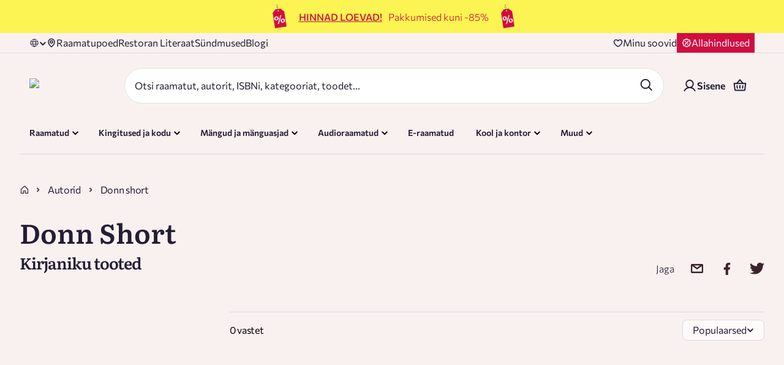

--- FILE ---
content_type: text/html; charset=utf-8
request_url: https://rahvaraamat.ee/et/autorid/donn-short?id=660320
body_size: 83015
content:
<!DOCTYPE html><html lang="et" dir="ltr" class="__variable_220f17 __variable_19f99b"><head><meta charSet="utf-8"/><meta name="viewport" content="width=device-width, initial-scale=1"/><link rel="stylesheet" href="/_next/static/css/482f25419f67a76a.css" data-precedence="next"/><link rel="stylesheet" href="/_next/static/css/c32540fc1184c616.css" data-precedence="next"/><link rel="stylesheet" href="/_next/static/css/607e9c5cd221f6ec.css" data-precedence="next"/><link rel="stylesheet" href="/_next/static/css/7eeda31fb689d589.css" data-precedence="next"/><link rel="stylesheet" href="/_next/static/css/1176e4eee3cdd64d.css" data-precedence="next"/><link rel="stylesheet" href="/_next/static/css/693db9dc4f1c1f9b.css" data-precedence="next"/><link rel="stylesheet" href="/_next/static/css/1ad3b06bdd94fc47.css" data-precedence="next"/><link rel="stylesheet" href="/_next/static/css/6fef7173ea77b631.css" data-precedence="next"/><link rel="stylesheet" href="/_next/static/css/97297a230dd109bf.css" data-precedence="next"/><link rel="stylesheet" href="/_next/static/css/5b5667463f0704e1.css" data-precedence="next"/><link rel="stylesheet" href="/_next/static/css/be3253d707c5e1d9.css" data-precedence="next"/><link rel="stylesheet" href="/_next/static/css/2003af2944f156f8.css" data-precedence="next"/><link rel="stylesheet" href="/_next/static/css/c95ec45aaa4f7378.css" data-precedence="next"/><link rel="stylesheet" href="/_next/static/css/13fc498bab316baa.css" data-precedence="next"/><link rel="stylesheet" href="/_next/static/css/b5d4237eb82cfccd.css" data-precedence="next"/><link rel="stylesheet" href="/_next/static/css/fb75f9ffed23a484.css" data-precedence="next"/><link rel="preload" as="script" fetchPriority="low" href="/_next/static/chunks/webpack-6960958d31967c55.js"/><script src="/_next/static/chunks/4bd1b696-9894a63767264482.js" async=""></script><script src="/_next/static/chunks/31684-1ff880d08b6ac2bb.js" async=""></script><script src="/_next/static/chunks/main-app-54b1ba4420f9d42f.js" async=""></script><script src="/_next/static/chunks/80702-8c5f30069b375d07.js" async=""></script><script src="/_next/static/chunks/54939-2ef5a92a9fba6766.js" async=""></script><script src="/_next/static/chunks/34540-7f2760f4fcf7ea27.js" async=""></script><script src="/_next/static/chunks/app/(routes)/et/(main)/(withDeliveryText)/layout-ef7456ae5c0ae7b1.js" async=""></script><script src="/_next/static/chunks/69363-5ac1259f2e8cb97d.js" async=""></script><script src="/_next/static/chunks/41202-9c24ae644b54dead.js" async=""></script><script src="/_next/static/chunks/73796-b3fba80122fd7230.js" async=""></script><script src="/_next/static/chunks/11209-a416f2a642351107.js" async=""></script><script src="/_next/static/chunks/43702-8bb4ae95d3d2b997.js" async=""></script><script src="/_next/static/chunks/5286-983803b544e51765.js" async=""></script><script src="/_next/static/chunks/99526-73938e8b1512b9ba.js" async=""></script><script src="/_next/static/chunks/49641-0149047cefc3e22c.js" async=""></script><script src="/_next/static/chunks/41989-b0769083fe843f32.js" async=""></script><script src="/_next/static/chunks/92354-b5fac27d2fda6c25.js" async=""></script><script src="/_next/static/chunks/71154-bc9770f46c706612.js" async=""></script><script src="/_next/static/chunks/62045-60afb25823b23e6e.js" async=""></script><script src="/_next/static/chunks/43665-c85859c71be6899a.js" async=""></script><script src="/_next/static/chunks/74935-3e1cd6f96e6cc93b.js" async=""></script><script src="/_next/static/chunks/99325-02767066002f13a7.js" async=""></script><script src="/_next/static/chunks/app/(routes)/et/(main)/layout-76dd310991760b3e.js" async=""></script><script src="/_next/static/chunks/27458-235da3904e4b5746.js" async=""></script><script src="/_next/static/chunks/88902-c05e61ab84c53781.js" async=""></script><script src="/_next/static/chunks/88189-446c5150d76ffde4.js" async=""></script><script src="/_next/static/chunks/35492-9b1c9c8b2093fb8a.js" async=""></script><script src="/_next/static/chunks/11207-3d24ec431e4e5485.js" async=""></script><script src="/_next/static/chunks/56350-c67a465372f54b2c.js" async=""></script><script src="/_next/static/chunks/app/(routes)/et/(main)/page-2241d18614cbe561.js" async=""></script><script src="/_next/static/chunks/78192-85166f2bf1ccf402.js" async=""></script><script src="/_next/static/chunks/23464-daafeb1e3222ef0c.js" async=""></script><script src="/_next/static/chunks/27789-29d1abfe32387530.js" async=""></script><script src="/_next/static/chunks/86230-822978ad80428159.js" async=""></script><script src="/_next/static/chunks/81822-dfbff79d4207fdda.js" async=""></script><script src="/_next/static/chunks/68559-3a86e73cca9ff1fd.js" async=""></script><script src="/_next/static/chunks/app/(routes)/et/layout-842012975a103d09.js" async=""></script><script src="/_next/static/chunks/app/(routes)/et/not-found-8b1ef72fe5fa6c74.js" async=""></script><script src="/_next/static/chunks/75385-3ae7151b62598065.js" async=""></script><script src="/_next/static/chunks/57543-c70ea317e258faef.js" async=""></script><script src="/_next/static/chunks/30864-064008d93b19e64f.js" async=""></script><script src="/_next/static/chunks/75361-f25781c5c1db32bf.js" async=""></script><script src="/_next/static/chunks/57801-a76bbe33c31008bc.js" async=""></script><script src="/_next/static/chunks/67338-1f2d63456407438c.js" async=""></script><script src="/_next/static/chunks/app/(routes)/et/(main)/(withDeliveryText)/autorid/%5Bslug%5D/page-35c164e5540c2b73.js" async=""></script><link rel="preload" href="https://consent.cookiebot.com/uc.js" as="script"/><link rel="preload" href="https://chat.askly.me/cw/chat/latest.js" as="script"/><meta name="next-size-adjust" content=""/><meta name="color-scheme" content="light"/><meta name="color-scheme" content="only light"/><script src="/_next/static/chunks/polyfills-42372ed130431b0a.js" noModule=""></script></head><body><div hidden=""><!--$?--><template id="B:0"></template><!--/$--></div><noscript><iframe src="https://www.googletagmanager.com/ns.html?id=GTM-KSJFDD" height="0" width="0" style="display:none;visibility:hidden"></iframe></noscript><div class="styles_mainPage__ExEmc mainPage"><header class="styles_header__7WUfj"><div class="styles_container__cADsL styles_containerWrapper__EPTL7 styles_isFullWidth__iFn78"><div class="styles_linkClass__Dl3e4"></div><div class=""><div class="dangerHtml styles_bannerContentInner__j7Bln"><!DOCTYPE html>
<html>

<head>
    <style>
        @media screen and (min-width: 768px) {
            #banner {
                display: flex;
                justify-content: center;
                align-items: center;
                font-size: 16px;
            }
            
            .banner-text {
            	display: flex;
                justify-content: center;
                align-items: center;
                font-size: 16px;
            }

			.banner-text a {
                color: #d00e40;
                font-size: 16px;
                margin-right: 10px;
              }

            #banner img {
            	display: flex;
            	justify-content: center;
                max-height: 100%;
                max-height: 40px;
                margin: 0px 15px 0px 20px;
                align-items: center;
            }
        }

        @media screen and (max-width: 767px) {
            #banner {
                display: flex;
                justify-content: center;
                text-align: center;
                align-items: center;
                font-size: 14px;
            }
            
            .banner-text {
                display: inline;
            	justify-content: center;
                text-align: center;
                font-size: 14px;
                line-height: 20px; 
            }
            .banner-text a {
                color: #d00e40;
                font-size: 14px;
                line-height: 20px;
              }

            #banner img {
            	justify-content: center;
                max-width: 100%;
                max-height: 40px;
                margin: 0px 15px 0px 20px;
                align-items: center;
            }
        }
    </style>
</head>

<body>
    <div id="banner" style="padding: 7px 14px 7px; width: 100%; height: 100%; background-color: #FBF452; color: #d00e40;">

        <img src="https://ra-event-image.s3.eu-north-1.amazonaws.com/a7/17/a717750b756783b1a0f9d6871612b6a0_main_1.png">

        <div class="banner-text">
            <div>
                <a href="https://rahvaraamat.ee/et/t/hinnadloevad">
                    <b><u>HINNAD LOEVAD!</u></b>
                </a>
            </div>
            <div>Pakkumised kuni -85%
            </div>
        </div>

        <img src="https://ra-event-image.s3.eu-north-1.amazonaws.com/a7/17/a717750b756783b1a0f9d6871612b6a0_main_1.png" alt="E-smaspaev">

    </div>
</body>

</html></div></div></div><div><div class="styles_mobileLanguageAndLoyalty__M2rQl"><div class="styles_languageSelector__q_6TL styles_increasedSpecificity__jc5m7 styles_languageSelect__EVIDj"><div class="styles_dropdown__ytMUR "><img alt="Language" loading="lazy" width="16" height="16" decoding="async" data-nimg="1" class="styles_globeIcon__9BwAo" style="color:transparent" src="/_next/static/media/globe.18791bdc.svg"/><span class="styles_languageText__VcKfO"></span><div class=""><img alt="triangle icon" loading="lazy" width="12" height="12" decoding="async" data-nimg="1" class="styles_arrowIcon__oP__p" style="color:transparent;width:12px;height:12px" src="/_next/static/media/chevron-down.f1e58b75.svg"/></div></div></div><a class="styles_discountButtonWrapper___NEH1" href="/et/t/allahindlused"><img alt="Discount icon" loading="lazy" width="16" height="16" decoding="async" data-nimg="1" style="color:transparent" src="/_next/static/media/discount.c77fed0b.svg"/><span class="styles_discountText___VDlw">Allahindlused</span></a></div><div class="styles_mobileHeader__liamh"><div class="styles_mainHeader__SGxsF"><div class="styles_headerLogo__EmXW6"><a style="text-decoration:none" href="/et"><img alt="Rahva Raamat logo" loading="lazy" width="375" height="80" decoding="async" data-nimg="1" style="color:transparent;width:150px" srcSet="/_next/image?url=%2F_next%2Fstatic%2Fmedia%2Flogo-main-new-cvi.ce6df5e6.png&amp;w=384&amp;q=100 1x, /_next/image?url=%2F_next%2Fstatic%2Fmedia%2Flogo-main-new-cvi.ce6df5e6.png&amp;w=750&amp;q=100 2x" src="/_next/image?url=%2F_next%2Fstatic%2Fmedia%2Flogo-main-new-cvi.ce6df5e6.png&amp;w=750&amp;q=100"/></a></div><div class="styles_headerActions__llFe6"><button class="styles_button__Vc1E6 styles_iconInSmallMobile__b1Puv" aria-label="Login"><div class="styles_icon__O3MB_"><img alt="icon" aria-hidden="true" role="presentation" loading="lazy" width="24" height="24" decoding="async" data-nimg="1" style="color:transparent;max-height:24px" src="/_next/static/media/user.2b660440.svg"/></div></button><div class="styles_headerBasketWrapper__FSaG9"><button class="styles_button__Vc1E6" aria-label="Basket"><div class="styles_icon__O3MB_"><img alt="icon" aria-hidden="true" role="presentation" loading="lazy" width="24" height="24" decoding="async" data-nimg="1" style="color:transparent;max-height:24px" src="/_next/static/media/basket-v2.3ae8b12d.svg"/></div></button></div><button class="styles_button__Vc1E6" aria-label="open mobile menu"><div class="styles_icon__O3MB_"><img alt="icon" aria-hidden="true" role="presentation" loading="lazy" width="24" height="24" decoding="async" data-nimg="1" style="color:transparent;max-height:unset" src="/_next/static/media/burger-v2.b6c45dd7.svg"/></div></button></div></div><div class="styles_searchBarWrapper__9IZHC"><div class="styles_searchFormWrapper__Xa_3q"><form class="styles_searchBar___dEaO"><div class="styles_searchInputWrapper__yBRjS"><div><input id="search" type="text" class="x-small-text styles_inputSearch__AAca3" placeholder="Otsi raamatut, autorit, ISBNi, kategooriat, toodet..." autoComplete="on" aria-label="Search" maxLength="70" name="search" value=""/></div></div><div class="styles_searchButtonsWrapper__A3opk"><div><button class="styles_button__Vc1E6 styles_searchIconButton__DnNRV" aria-label="Search"><div class="styles_icon__O3MB_"><img alt="icon" aria-hidden="true" role="presentation" loading="lazy" width="24" height="24" decoding="async" data-nimg="1" style="color:transparent;max-height:24px" src="/_next/static/media/search-v2.4e4e8f47.svg"/></div></button></div></div></form><div class="styles_searchSuggestions__XuwHR targetPopOver"></div></div></div></div><div class="styles_topHeader__zkvj4"><div class="styles_topHeaderContainer__8Fxme"><div class="styles_topHeaderLinks__hktp_"><div class="styles_languageSelector__q_6TL styles_increasedSpecificity__jc5m7 styles_languageSelect__EVIDj"><div class="styles_dropdown__ytMUR "><img alt="Language" loading="lazy" width="16" height="16" decoding="async" data-nimg="1" class="styles_globeIcon__9BwAo" style="color:transparent" src="/_next/static/media/globe.18791bdc.svg"/><span class="styles_languageText__VcKfO"></span><div class=""><img alt="triangle icon" loading="lazy" width="12" height="12" decoding="async" data-nimg="1" class="styles_arrowIcon__oP__p" style="color:transparent;width:12px;height:12px" src="/_next/static/media/chevron-down.f1e58b75.svg"/></div></div></div><a class="styles_topHeaderLink__z5eSH" href="/et/poed"><img alt="" loading="lazy" width="16" height="16" decoding="async" data-nimg="1" style="color:transparent" src="/_next/static/media/location.771e2f26.svg"/>Raamatupoed</a><a class="styles_topHeaderLink__z5eSH" href="https://www.literaat.ee">Restoran Literaat</a><a class="styles_topHeaderLink__z5eSH" href="/et/sundmused">Sündmused</a><a class="styles_topHeaderLink__z5eSH" href="https://blogi.rahvaraamat.ee/">Blogi</a></div><div class="styles_wishlistSection__HtfY1"><a class="styles_wishlistButtonWrapper__btVKT" aria-label="Wishlist" href="/et/user/wishlist"><img alt="Heart icon" loading="lazy" width="16" height="16" decoding="async" data-nimg="1" style="color:transparent" src="/_next/static/media/heart.e76d1686.svg"/><span class="styles_wishlistText__zqAJr">Minu soovid</span></a><a class="styles_discountButtonWrapper__awx25" href="/et/t/allahindlused"><img alt="Discount icon" loading="lazy" width="16" height="16" decoding="async" data-nimg="1" style="color:transparent" src="/_next/static/media/discount.c77fed0b.svg"/><span class="styles_discountText__zt3Sr">Allahindlused</span></a></div></div></div><div class="styles_mainHeader__dph5C"><div class="styles_mainHeaderContainer__0Xxl9"><div class="styles_headerLogoSearchArea__wy1iM"><div class="styles_headerLogo__1Lfh3"><a style="text-decoration:none" href="/et"><img alt="Rahva Raamat logo" loading="lazy" width="375" height="80" decoding="async" data-nimg="1" style="color:transparent;width:188px" srcSet="/_next/image?url=%2F_next%2Fstatic%2Fmedia%2Flogo-main-new-cvi.ce6df5e6.png&amp;w=384&amp;q=100 1x, /_next/image?url=%2F_next%2Fstatic%2Fmedia%2Flogo-main-new-cvi.ce6df5e6.png&amp;w=750&amp;q=100 2x" src="/_next/image?url=%2F_next%2Fstatic%2Fmedia%2Flogo-main-new-cvi.ce6df5e6.png&amp;w=750&amp;q=100"/></a></div><div class="styles_searchBarWrapper__9IZHC"><div class="styles_searchFormWrapper__Xa_3q"><form class="styles_searchBar___dEaO"><div class="styles_searchInputWrapper__yBRjS"><div><input id="search" type="text" class="x-small-text styles_inputSearch__AAca3" placeholder="Otsi raamatut, autorit, ISBNi, kategooriat, toodet..." autoComplete="on" aria-label="Search" maxLength="70" name="search" value=""/></div></div><div class="styles_searchButtonsWrapper__A3opk"><div><button class="styles_button__Vc1E6 styles_searchIconButton__DnNRV" aria-label="Search"><div class="styles_icon__O3MB_"><img alt="icon" aria-hidden="true" role="presentation" loading="lazy" width="24" height="24" decoding="async" data-nimg="1" style="color:transparent;max-height:24px" src="/_next/static/media/search-v2.4e4e8f47.svg"/></div></button></div></div></form><div class="styles_searchSuggestions__XuwHR targetPopOver"></div></div></div></div><div class="styles_headerActions__FEeqX"><div class="styles_headerUserDetails__NQKw_"><a class="styles_button__fJzhG styles_loginButton__yJH27"><img alt="user icon" loading="lazy" width="24" height="24" decoding="async" data-nimg="1" class="styles_userIcon__FH_P9" style="color:transparent" src="/_next/static/media/user.2b660440.svg"/><span>Sisene</span></a></div><div class="styles_headerBasketWrapper__FSaG9"><button class="styles_button__Vc1E6" aria-label="Basket"><div class="styles_icon__O3MB_"><img alt="icon" aria-hidden="true" role="presentation" loading="lazy" width="24" height="24" decoding="async" data-nimg="1" style="color:transparent;max-height:24px" src="/_next/static/media/basket-v2.3ae8b12d.svg"/></div></button></div></div></div></div><div class="styles_desktopMegaMenu__uTiUr styles_increasedSpecificity__rVThm"><div class="styles_megaMenuHeader__OakOw styles_desktopMegaMenuContainer__qy5jY"><div class="styles_menuItemsWrapper__QYBP0"><div id="RAAMATUD" class="styles_menuItemContainer__vTYRU"><div class="styles_button__kZQ7c"><div class="styles_iconAndTextContainer__xhKgF"><div class="styles_icon__eBWxJ"><img alt="" loading="lazy" width="25" height="24" decoding="async" data-nimg="1" style="color:transparent" src="/_next/static/media/books.36ab7758.svg"/></div><div class="styles_textWithTag__kEkLe"><span class="styles_text___1IZZ">Raamatud</span></div></div><img alt="triangle icon" loading="lazy" width="12" height="12" decoding="async" data-nimg="1" class="styles_arrowIcon__EzKsU" style="color:transparent" src="/_next/static/media/chevron-down-green.a27420db.svg"/></div><div class="styles_childMenuContainer__MOqur"></div></div><div id="KODUAED" class="styles_menuItemContainer__vTYRU"><div class="styles_button__kZQ7c"><div class="styles_iconAndTextContainer__xhKgF"><div class="styles_icon__eBWxJ"><img alt="" loading="lazy" width="24" height="24" decoding="async" data-nimg="1" style="color:transparent" src="/_next/static/media/gift.c69d9a22.svg"/></div><div class="styles_textWithTag__kEkLe"><span class="styles_text___1IZZ">Kingitused ja kodu</span></div></div><img alt="triangle icon" loading="lazy" width="12" height="12" decoding="async" data-nimg="1" class="styles_arrowIcon__EzKsU" style="color:transparent" src="/_next/static/media/chevron-down-green.a27420db.svg"/></div><div class="styles_childMenuContainer__MOqur"></div></div><div id="MANGUD" class="styles_menuItemContainer__vTYRU"><div class="styles_button__kZQ7c"><div class="styles_iconAndTextContainer__xhKgF"><div class="styles_icon__eBWxJ"><img alt="" loading="lazy" width="24" height="24" decoding="async" data-nimg="1" style="color:transparent" src="/_next/static/media/games.c8fbbd6b.svg"/></div><div class="styles_textWithTag__kEkLe"><span class="styles_text___1IZZ">Mängud ja mänguasjad</span></div></div><img alt="triangle icon" loading="lazy" width="12" height="12" decoding="async" data-nimg="1" class="styles_arrowIcon__EzKsU" style="color:transparent" src="/_next/static/media/chevron-down-green.a27420db.svg"/></div><div class="styles_childMenuContainer__MOqur"></div></div><div id="AUDIORAAMA" class="styles_menuItemContainer__vTYRU"><div class="styles_button__kZQ7c"><div class="styles_iconAndTextContainer__xhKgF"><div class="styles_icon__eBWxJ"><img alt="" loading="lazy" width="25" height="25" decoding="async" data-nimg="1" style="color:transparent" src="/_next/static/media/AudioDefault.025e7600.svg"/></div><div class="styles_textWithTag__kEkLe"><span class="styles_text___1IZZ">Audioraamatud</span></div></div><img alt="triangle icon" loading="lazy" width="12" height="12" decoding="async" data-nimg="1" class="styles_arrowIcon__EzKsU" style="color:transparent" src="/_next/static/media/chevron-down-green.a27420db.svg"/></div><div class="styles_childMenuContainer__MOqur"></div></div><div class="styles_menuItemContainer__vTYRU"><a class="styles_button__kZQ7c" style="text-decoration:none" href="/et/raamatud?productAvailabilityCodes=WEB&amp;page=1&amp;sort=-top&amp;productType=EBOOK&amp;language=et&amp;openSearchResults=true"><div class="styles_iconAndTextContainer__xhKgF"><div class="styles_icon__eBWxJ"><img alt="" loading="lazy" width="25" height="24" decoding="async" data-nimg="1" style="color:transparent" src="/_next/static/media/books.36ab7758.svg"/></div><div class="styles_textWithTag__kEkLe"><span class="styles_text___1IZZ">E-raamatud</span></div></div></a></div><div id="KONTOR" class="styles_menuItemContainer__vTYRU"><div class="styles_button__kZQ7c"><div class="styles_iconAndTextContainer__xhKgF"><div class="styles_icon__eBWxJ"><img alt="" loading="lazy" width="25" height="25" decoding="async" data-nimg="1" style="color:transparent" src="/_next/static/media/SchoolDefault.c3219c68.svg"/></div><div class="styles_textWithTag__kEkLe"><span class="styles_text___1IZZ">Kool ja kontor</span></div></div><img alt="triangle icon" loading="lazy" width="12" height="12" decoding="async" data-nimg="1" class="styles_arrowIcon__EzKsU" style="color:transparent" src="/_next/static/media/chevron-down-green.a27420db.svg"/></div><div class="styles_childMenuContainer__MOqur"></div></div><div id="TEHNIKA" class="styles_menuItemContainer__vTYRU"><div class="styles_button__kZQ7c"><div class="styles_iconAndTextContainer__xhKgF"><div class="styles_icon__eBWxJ"><img alt="" loading="lazy" width="24" height="24" decoding="async" data-nimg="1" style="color:transparent" src="/_next/static/media/cat.645c1225.svg"/></div><div class="styles_textWithTag__kEkLe"><span class="styles_text___1IZZ">Muud</span></div></div><img alt="triangle icon" loading="lazy" width="12" height="12" decoding="async" data-nimg="1" class="styles_arrowIcon__EzKsU" style="color:transparent" src="/_next/static/media/chevron-down-green.a27420db.svg"/></div><div class="styles_childMenuContainer__MOqur"></div></div></div><div><a class="styles_headerCatImageDesktop__syAap" style="text-decoration:none" href="/et/tootenimekirjad/rahva-raamatu-kuu-raamatud?id=1254&amp;page=1&amp;per-page=20"><img alt="Cat sleeping on books" loading="lazy" width="104" height="104" decoding="async" data-nimg="1" class="" style="color:transparent" src="/_next/static/media/sleeping-cat.1ee7c197.svg"/></a></div></div></div></div><div class="styles_borderWrapper__WupUl"><div class="styles_borderLine__ufJfq"></div></div></header><div class="styles_container__cADsL styles_increasedSpecificity__QB6LI styles_breadcrumbsContainer__uyO5z"><div class="styles_breadcrumbsContainer__sNGqB"><a class="styles_breadcrumbsHomeLink__tTJC_" style="text-decoration:none" href="/et"><img alt="home icon" loading="lazy" width="16" height="16" decoding="async" data-nimg="1" style="color:transparent" src="/_next/static/media/home-gray.7c1b930e.svg"/></a><img alt="back arrow" loading="lazy" width="18" height="18" decoding="async" data-nimg="1" class="styles_backArrow__j2EjF" style="color:transparent" src="/_next/static/media/arrow-left.b31a301f.svg"/><div class="styles_breadcrumbsSeparatorPageTitleContainer__KL95t styles_breadcrumbsLastCategory__lj24c"><img alt="chevron right" loading="lazy" width="8" height="8" decoding="async" data-nimg="1" style="color:transparent" src="/_next/static/media/chevron-right-small.2d8d4e1a.svg"/><div class="styles_breadcrumbsPageTitle__sHGXl"><a class="styles_breadcrumbsLinkWrapper__dAGXT" style="text-decoration:none" href="/et/autorid">Autorid</a></div></div><div class="styles_breadcrumbsSeparatorPageTitleContainer__KL95t styles_breadcrumbsLastItem__lXhiM"><img alt="chevron right" loading="lazy" width="8" height="8" decoding="async" data-nimg="1" style="color:transparent" src="/_next/static/media/chevron-right-small.2d8d4e1a.svg"/><div class="styles_breadcrumbsPageTitle__sHGXl"><p class="styles_breadcrumbsText__oU3dw">Donn short</p></div></div></div></div><div class="styles_generalContent__VKPV5 false"><div class="styles_container__cADsL"><div class="styles_header__aKiyn"><div class=""><h1 style="padding:0;color:#231E33" class="styles_title__9rmKh styles_title_h2__ofRo5">Donn Short</h1></div><div class="styles_descriptionContainer__z6TBI"><div class="dangerHtml styles_description__SR7uT"></div></div></div></div><div class="styles_container__cADsL"><div class="styles_titleRow__XQTj_"><h1 class="styles_title__YhCzx">Kirjaniku tooted</h1><div class="styles_shareBlock__Of61p styles_shareBlock__TTgAY"><span>Jaga</span><button class="react-share__ShareButton" style="background-color:transparent;border:none;padding:0;font:inherit;color:inherit;cursor:pointer"><div class="styles_button__Vc1E6"><div class="styles_icon__O3MB_"><img alt="icon" aria-hidden="true" role="presentation" loading="lazy" width="25" height="25" decoding="async" data-nimg="1" style="color:transparent;max-height:25px" src="/_next/static/media/email.0b8a801c.svg"/></div></div></button><button class="react-share__ShareButton" style="background-color:transparent;border:none;padding:0;font:inherit;color:inherit;cursor:pointer"><div class="styles_button__Vc1E6"><div class="styles_icon__O3MB_"><img alt="icon" aria-hidden="true" role="presentation" loading="lazy" width="20" height="20" decoding="async" data-nimg="1" style="color:transparent;max-height:20px" src="/_next/static/media/facebook.b2f7b79d.svg"/></div></div></button><button class="react-share__ShareButton" style="background-color:transparent;border:none;padding:0;font:inherit;color:inherit;cursor:pointer"><div class="styles_button__Vc1E6"><div class="styles_icon__O3MB_"><img alt="icon" aria-hidden="true" role="presentation" loading="lazy" width="26" height="20" decoding="async" data-nimg="1" style="color:transparent;max-height:20px" src="/_next/static/media/twitter.11ce3153.svg"/></div></div></button></div></div><div class="styles_itemsRow__bXt_H"><div class="styles_filtersColumn__OmSu7"><div class="styles_filterPanel__30eyQ"><div class="styles_itemsWrapper__ebXEi styles_filterAccordion__VQ0C9"></div></div></div><div class="styles_productsColumn__U7mnW styles_withFilters__jFs5p"><div class="styles_topFilters__07l_c scrollbar-hide"></div><div class="styles_layoutRow__2lBBF"><div class="styles_filterTagsWrapper__hRUlH"><div class="styles_mobileFiltersActions__FFOtq"><div class="styles_openMobileFiltersWrapper__vl7x_"><div class="styles_filterHeadingText__rMkp9"><p>Filtreeri</p><span class="styles_filterCount__GZ7AC">0</span></div><img alt="filter" loading="lazy" width="16" height="16" decoding="async" data-nimg="1" style="color:transparent" src="/_next/static/media/filter.f8a6f00d.svg"/></div><div class=""><div class="styles_dropdownWrapper__czCnJ styles_ddLink__PbSTY"><div class="styles_dropdown__52gRK styles_ddLink__PbSTY"><div class="styles_selectedValueContainer__pIBj7"><span class="bold">Populaarsed</span><img alt="triangle icon" loading="lazy" width="12" height="12" decoding="async" data-nimg="1" class="styles_dropdownArrowIcon__miMTX" style="color:transparent" src="/_next/static/media/chevron-down.f1e58b75.svg"/></div></div></div></div></div><div class="styles_filterTags__lnVOc undefined"><div class="styles_filterTagsContainer__xa8fr"></div><div class="styles_filteredResultCount__sAqAm"><p class="styles_resultCount__l4_FZ">0 vastet</p><div class="styles_productDisplayOptions__I30nP"><div class=""><div class="styles_dropdownWrapper__czCnJ styles_ddLink__PbSTY styles_dropdownWrapper__WCg0F"><div class="styles_dropdown__52gRK styles_ddLink__PbSTY"><div class="styles_selectedValueContainer__pIBj7"><span class="bold">Populaarsed</span><img alt="triangle icon" loading="lazy" width="12" height="12" decoding="async" data-nimg="1" class="styles_dropdownArrowIcon__miMTX" style="color:transparent" src="/_next/static/media/chevron-down.f1e58b75.svg"/></div></div></div></div></div></div></div></div></div><div class="styles_productsOuterContainer__iKx4h"><div class="styles_gridViewContainer__Kd5iP"></div></div></div></div></div></div><!--$?--><template id="B:1"></template><!--/$--><div class="Toastify"></div><div class="styles_promotionalBanner__tkr6b"><div class="styles_promotionalContainer__7qMI4"><div class="styles_promotionalItem__hlCXx "><img alt="footer.no1-book-store" loading="lazy" width="24" height="24" decoding="async" data-nimg="1" style="color:transparent" src="/_next/static/media/trophy.ec8b385d.svg"/><span class="styles_promotionalItemText__QzvvX">Eesti suurim raamatumüüja</span></div><div class="styles_promotionalItem__hlCXx styles_hideOnMobile__eh2FH"><img alt="footer.loyalty-program" loading="lazy" width="24" height="24" decoding="async" data-nimg="1" style="color:transparent" src="/_next/static/media/gift.c69d9a22.svg"/><span class="styles_promotionalItemText__QzvvX">Eripakkumised püsiklientidele</span></div><div class="styles_promotionalItem__hlCXx styles_hideOnMobile__eh2FH"><img alt="footer.delivery-time" loading="lazy" width="24" height="24" decoding="async" data-nimg="1" style="color:transparent" src="/_next/static/media/truck.f3e49c8d.svg"/><span class="styles_promotionalItemText__QzvvX">Tasuta tarne tellimustele üle 39 €</span></div><div class="styles_promotionalItem__hlCXx styles_hideOnMobile__eh2FH"><img alt="footer.fastest-delivery" loading="lazy" width="24" height="24" decoding="async" data-nimg="1" style="color:transparent" src="/_next/static/media/speed.eff8647e.svg"/><span class="styles_promotionalItemText__QzvvX">Kiireim tarne alates 2 tunnist</span></div></div></div><footer class="styles_footer__Qaf3_"><div class="styles_footerContainer__CNn0A"><div class="styles_socialBlock__XiIkX"><img alt="Rahva Raamat Logo" loading="lazy" width="375" height="80" decoding="async" data-nimg="1" class="styles_footerLogo__spSlA" style="color:transparent" srcSet="/_next/image?url=%2F_next%2Fstatic%2Fmedia%2Flogo-main-new-cvi.ce6df5e6.png&amp;w=384&amp;q=100 1x, /_next/image?url=%2F_next%2Fstatic%2Fmedia%2Flogo-main-new-cvi.ce6df5e6.png&amp;w=750&amp;q=100 2x" src="/_next/image?url=%2F_next%2Fstatic%2Fmedia%2Flogo-main-new-cvi.ce6df5e6.png&amp;w=750&amp;q=100"/><div class="styles_customerBlock__UDLal"><div class="styles_customerBlockText__QRMT1"><h3 class="styles_footerSectionTitle__DJh_g">Klienditugi<!-- -->:</h3><div><p class="styles_multiLineText__mTe5x"><span class="styles_footerText__mCclh"><a href="#">Alusta vestlust 24/7</a></span></p><p class="styles_multiLineText__mTe5x"><span class="styles_footerText__mCclh"><a href="mailto:epood@rahvaraamat.ee">epood@rahvaraamat.ee</a></span></p><p class="styles_multiLineText__mTe5x"><span class="styles_footerText__mCclh"><a href="tel:+372 640 6441">+372 640 6441</a></span></p></div><a class="styles_locationButtonDesktop__mCuG4" style="text-decoration:none" href="/et/poed"><button class="style_transparentButton__8t7mX"><img alt="location icon" loading="lazy" width="16" height="16" decoding="async" data-nimg="1" style="color:transparent" src="/_next/static/media/location.771e2f26.svg"/>Leia lähim pood</button></a></div><div class="styles_stampBlock__4ubCH"><a target="_blank" rel="noopener noreferrer" href="https://www.e-kaubanduseliit.ee/liidust/usaldusmargisega-e-poed-eestis"><img alt="stamp" loading="lazy" width="84" height="84" decoding="async" data-nimg="1" style="color:transparent" sizes="(min-width: 1280px) 1280px, 100vw" srcSet="/_next/image?url=%2F_next%2Fstatic%2Fmedia%2Fstamp.be159fcd.png&amp;w=640&amp;q=95 640w, /_next/image?url=%2F_next%2Fstatic%2Fmedia%2Fstamp.be159fcd.png&amp;w=750&amp;q=95 750w, /_next/image?url=%2F_next%2Fstatic%2Fmedia%2Fstamp.be159fcd.png&amp;w=828&amp;q=95 828w, /_next/image?url=%2F_next%2Fstatic%2Fmedia%2Fstamp.be159fcd.png&amp;w=1080&amp;q=95 1080w, /_next/image?url=%2F_next%2Fstatic%2Fmedia%2Fstamp.be159fcd.png&amp;w=1200&amp;q=95 1200w, /_next/image?url=%2F_next%2Fstatic%2Fmedia%2Fstamp.be159fcd.png&amp;w=1920&amp;q=95 1920w, /_next/image?url=%2F_next%2Fstatic%2Fmedia%2Fstamp.be159fcd.png&amp;w=2048&amp;q=95 2048w, /_next/image?url=%2F_next%2Fstatic%2Fmedia%2Fstamp.be159fcd.png&amp;w=3840&amp;q=95 3840w" src="/_next/image?url=%2F_next%2Fstatic%2Fmedia%2Fstamp.be159fcd.png&amp;w=3840&amp;q=95"/></a></div></div><a class="styles_locationButtonMobile__syUwg" style="text-decoration:none" href="/et/poed"><button class="style_transparentButton__8t7mX"><img alt="location icon" loading="lazy" width="16" height="16" decoding="async" data-nimg="1" style="color:transparent" src="/_next/static/media/location.771e2f26.svg"/>Leia lähim pood</button></a><div class="styles_socialLinksWrapper__pCFNQ"><a target="_blank" rel="noopener noreferrer" href="https://www.instagram.com/rahva.raamat/?utm_source=web&amp;utm_medium=social&amp;utm_campaign=instalogo"><img alt="instagram" loading="lazy" width="24" height="24" decoding="async" data-nimg="1" style="color:transparent" src="/_next/static/media/instagram-v2.c3974819.svg"/></a><a target="_blank" rel="noopener noreferrer" href="https://www.facebook.com/rahvaraamat?utm_source=web&amp;utm_medium=social&amp;utm_campaign=fblogo"><img alt="facebook" loading="lazy" width="24" height="24" decoding="async" data-nimg="1" style="color:transparent" src="/_next/static/media/facebook-v2.487aee0d.svg"/></a><a target="_blank" rel="noopener noreferrer" href="https://www.tiktok.com/@rahvaraamat?utm_source=web&amp;utm_medium=social&amp;utm_campaign=tiktoklogo"><img alt="tiktok" loading="lazy" width="24" height="24" decoding="async" data-nimg="1" style="color:transparent" src="/_next/static/media/tiktok-v2.acc6a2c5.svg"/></a><a target="_blank" rel="noopener noreferrer" href="https://www.youtube.com/user/rahvaraamat?utm_source=web&amp;utm_medium=social&amp;utm_campaign=youtubelogo"><img alt="youtube" loading="lazy" width="24" height="24" decoding="async" data-nimg="1" style="color:transparent" src="/_next/static/media/youtube-v2.57575be2.svg"/></a><a target="_blank" rel="noopener noreferrer" href="https://www.linkedin.com/company/rahva-raamat-as?utm_source=web&amp;utm_medium=social&amp;utm_campaign=linkedInlogo"><img alt="linkedin" loading="lazy" width="24" height="24" decoding="async" data-nimg="1" style="color:transparent" src="/_next/static/media/linkedin-v2.0c04653e.svg"/></a></div><img alt="footer background" loading="lazy" width="518" height="280" decoding="async" data-nimg="1" class="styles_footerBgDesktop__y8iY1" style="color:transparent" src="/_next/static/media/footer-bg-v2.24305ca6.svg"/></div><div class="styles_linksBlock__4WhB4"><div class="styles_newsletterBlock__tMtdG"><img alt="newsletter" loading="lazy" width="188" height="245" decoding="async" data-nimg="1" class="styles_newsletterBg__Ukcb1" style="color:transparent" srcSet="/_next/image?url=%2F_next%2Fstatic%2Fmedia%2Fnewsletter-bg.80c49461.png&amp;w=256&amp;q=100 1x, /_next/image?url=%2F_next%2Fstatic%2Fmedia%2Fnewsletter-bg.80c49461.png&amp;w=384&amp;q=100 2x" src="/_next/image?url=%2F_next%2Fstatic%2Fmedia%2Fnewsletter-bg.80c49461.png&amp;w=384&amp;q=100"/><div><p style="color:#231E33" class="styles_title__9rmKh styles_title_h4__KmJVy styles_newsletterTitle__6uEE5">Liitu Rahva Raamatu uudiskirjaga ja ole kursis parimate pakkumistega!</p><div class="styles_successMessageContainer__ZKSvx"></div></div><form class="styles_subscribeFormBlock__sQNi4"><div class="styles_inputWrapper__xs0PU styles_inputWrapper__di5OH styles_fullWidth__OtT99"><div class="styles_inputContainer__3T3JY"><input type="email" placeholder="E-posti aadress" aria-label="E-posti aadress" class="x-small-text styles_input__qSYRz" name="email" value=""/></div></div><div class="styles_subscribeBtn__Wme1a"><button class="styles_buttonWrapper__UymEt styles_secondary__CAuKN 
       
      styles_mobileFullWidth__AjBmf 
      
      
      
      " type="submit" aria-label=""><span class="styles_title__D_VZm">Liitu</span></button></div><div class="styles_checkboxWrapper__JwsUu styles_wholeLineClickable__7bdBt" style="margin:0 0 20px 0"><div class="styles_inputRow__jt5f5"><input id="agreePrivacyCheck" type="checkbox" class="styles_visuallyHidden__1_h0e" aria-label="Nõustun privaatsustingimustega checkbox" name="agreePrivacyCheck" value="Agree with privacy terms"/><div class="styles_checkBox___4_NN"></div><label for="agreePrivacyCheck" class="x-small-text styles_inputLabel__SfF4u">Nõustun privaatsustingimustega</label></div></div></form></div><div class="styles_linksGrid__XUBpo"><li class="styles_linksList__R8lH5"><a style="text-decoration:none" href="/et/meist">Rahva Raamatust</a><a style="text-decoration:none" href="/et/poed">Raamatupoed</a><a style="text-decoration:none" href="https://app.rahvaraamat.ee/?utm_source=web&amp;utm_medium=menu&amp;utm_campaign=audiobooks">Rahva Raamatu äpp</a><a style="text-decoration:none" href="/et/t/kirjastus">Kirjastus</a><a style="text-decoration:none" href="/et/kontaktid">Kontaktid</a></li><li class="styles_linksList__R8lH5"><a style="text-decoration:none" href="/et/ariklient">Äriklient</a><a style="text-decoration:none" href="/et/hulgiklient">Hulgiklient</a><a style="text-decoration:none" href="/et/t/lojaalsusprogramm">Lojaalsusprogramm</a><a style="text-decoration:none" href="/et/kampaaniad">Allahindlused</a><a style="text-decoration:none" href="/et/toopakkumised">Tööpakkumised</a></li><li class="styles_linksList__R8lH5"><a style="text-decoration:none" href="/et/t/partnerid">Partnerid</a><a style="text-decoration:none" href="/et/kkk">KKK</a><a target="_blank" rel="noreferrer" style="text-decoration:none" href="https://blogi.rahvaraamat.ee/">Blogi</a><a style="text-decoration:none" href="/et/sundmused">Sündmused</a><a target="_blank" rel="noreferrer" style="text-decoration:none" href="https://www.literaat.ee">Restoran Literaat</a></li></div><img alt="footer background" loading="lazy" width="712" height="421" decoding="async" data-nimg="1" class="styles_footerBgMobile__NoEjG" style="color:transparent" srcSet="/_next/image?url=%2F_next%2Fstatic%2Fmedia%2Ffooter-bg-mobile.facf064e.png&amp;w=750&amp;q=75 1x, /_next/image?url=%2F_next%2Fstatic%2Fmedia%2Ffooter-bg-mobile.facf064e.png&amp;w=1920&amp;q=75 2x" src="/_next/image?url=%2F_next%2Fstatic%2Fmedia%2Ffooter-bg-mobile.facf064e.png&amp;w=1920&amp;q=75"/></div></div></footer><div class="styles_legalRow__r71V3"><div class="styles_legalContainer__PASHN"><p class="styles_copyrightText__LMlxf">Copyright © 2025 www.rahvaraamat.ee. Kõik õigused kaitstud. <br/>Rahva Raamat AS, 10421903, Telliskivi 60/2 (I-hoone), Tallinn, 15073, Eesti</p><div class="styles_legalLinks___iDHa"><a href="/privaatsus">Privaatsustingimused</a><a href="/tingimused">Kasutustingimused</a><a href="/kupsised">Küpsised</a></div></div></div></div><!--$--><style>
#nprogress {
  pointer-events: none;
}

#nprogress .bar {
  background: #0A2FFF;

  position: fixed;
  z-index: 99999;
  top: 0;
  left: 0;

  width: 100%;
  height: 2px;
}

/* Fancy blur effect */
#nprogress .peg {
  display: block;
  position: absolute;
  right: 0px;
  width: 100px;
  height: 100%;
  box-shadow: 0 0 10px #0A2FFF, 0 0 5px #0A2FFF;
  opacity: 1.0;

  -webkit-transform: rotate(3deg) translate(0px, -4px);
      -ms-transform: rotate(3deg) translate(0px, -4px);
          transform: rotate(3deg) translate(0px, -4px);
}

/* Remove these to get rid of the spinner */
#nprogress .spinner {
  display: block;
  position: fixed;
  z-index: 1031;
  top: 15px;
  bottom: auto;
  right: 15px;
  left: auto;
}

#nprogress .spinner-icon {
  width: 18px;
  height: 18px;
  box-sizing: border-box;

  border: solid 2px transparent;
  border-top-color: #0A2FFF;
  border-left-color: #0A2FFF;
  border-radius: 50%;

  -webkit-animation: nprogress-spinner 400ms linear infinite;
          animation: nprogress-spinner 400ms linear infinite;
}

.nprogress-custom-parent {
  overflow: hidden;
  position: relative;
}

.nprogress-custom-parent #nprogress .spinner,
.nprogress-custom-parent #nprogress .bar {
  position: absolute;
}

@-webkit-keyframes nprogress-spinner {
  0%   { -webkit-transform: rotate(0deg); }
  100% { -webkit-transform: rotate(360deg); }
}
@keyframes nprogress-spinner {
  0%   { transform: rotate(0deg); }
  100% { transform: rotate(360deg); }
}
</style><!--/$--><script src="/_next/static/chunks/webpack-6960958d31967c55.js" async=""></script><script>(self.__next_f=self.__next_f||[]).push([0])</script><script>self.__next_f.push([1,"1:\"$Sreact.fragment\"\n2:I[87555,[],\"\"]\n3:I[31295,[],\"\"]\n6:I[42081,[\"80702\",\"static/chunks/80702-8c5f30069b375d07.js\",\"54939\",\"static/chunks/54939-2ef5a92a9fba6766.js\",\"34540\",\"static/chunks/34540-7f2760f4fcf7ea27.js\",\"25429\",\"static/chunks/app/(routes)/et/(main)/(withDeliveryText)/layout-ef7456ae5c0ae7b1.js\"],\"default\"]\n8:I[59665,[],\"OutletBoundary\"]\nb:I[74911,[],\"AsyncMetadataOutlet\"]\nd:I[59665,[],\"ViewportBoundary\"]\nf:I[59665,[],\"MetadataBoundary\"]\n11:I[26614,[],\"\"]\n12:I[92336,[\"80702\",\"static/chunks/80702-8c5f30069b375d07.js\",\"54939\",\"static/chunks/54939-2ef5a92a9fba6766.js\",\"69363\",\"static/chunks/69363-5ac1259f2e8cb97d.js\",\"41202\",\"static/chunks/41202-9c24ae644b54dead.js\",\"34540\",\"static/chunks/34540-7f2760f4fcf7ea27.js\",\"73796\",\"static/chunks/73796-b3fba80122fd7230.js\",\"11209\",\"static/chunks/11209-a416f2a642351107.js\",\"43702\",\"static/chunks/43702-8bb4ae95d3d2b997.js\",\"5286\",\"static/chunks/5286-983803b544e51765.js\",\"99526\",\"static/chunks/99526-73938e8b1512b9ba.js\",\"49641\",\"static/chunks/49641-0149047cefc3e22c.js\",\"41989\",\"static/chunks/41989-b0769083fe843f32.js\",\"92354\",\"static/chunks/92354-b5fac27d2fda6c25.js\",\"71154\",\"static/chunks/71154-bc9770f46c706612.js\",\"62045\",\"static/chunks/62045-60afb25823b23e6e.js\",\"43665\",\"static/chunks/43665-c85859c71be6899a.js\",\"74935\",\"static/chunks/74935-3e1cd6f96e6cc93b.js\",\"99325\",\"static/chunks/99325-02767066002f13a7.js\",\"1620\",\"static/chunks/app/(routes)/et/(main)/layout-76dd310991760b3e.js\"],\"default\"]\n15:I[97872,[\"80702\",\"static/chunks/80702-8c5f30069b375d07.js\",\"54939\",\"static/chunks/54939-2ef5a92a9fba6766.js\",\"69363\",\"static/chunks/69363-5ac1259f2e8cb97d.js\",\"41202\",\"static/chunks/41202-9c24ae644b54dead.js\",\"34540\",\"static/chunks/34540-7f2760f4fcf7ea27.js\",\"73796\",\"static/chunks/73796-b3fba80122fd7230.js\",\"11209\",\"static/chunks/11209-a416f2a642351107.js\",\"43702\",\"static/chunks/43702-8bb4ae95d3d2b997.js\",\"5286\",\"static/chunks/5286-983803b544e51765.js\",\"99526\",\"static/chunks/99526-73938e8b1512b9ba.js\",\"49641\",\"static/chunks/49641-0149047cefc3e22c.js\",\"41989\",\"static/chunk"])</script><script>self.__next_f.push([1,"s/41989-b0769083fe843f32.js\",\"92354\",\"static/chunks/92354-b5fac27d2fda6c25.js\",\"71154\",\"static/chunks/71154-bc9770f46c706612.js\",\"62045\",\"static/chunks/62045-60afb25823b23e6e.js\",\"43665\",\"static/chunks/43665-c85859c71be6899a.js\",\"74935\",\"static/chunks/74935-3e1cd6f96e6cc93b.js\",\"99325\",\"static/chunks/99325-02767066002f13a7.js\",\"1620\",\"static/chunks/app/(routes)/et/(main)/layout-76dd310991760b3e.js\"],\"default\"]\n16:I[2549,[\"80702\",\"static/chunks/80702-8c5f30069b375d07.js\",\"54939\",\"static/chunks/54939-2ef5a92a9fba6766.js\",\"69363\",\"static/chunks/69363-5ac1259f2e8cb97d.js\",\"41202\",\"static/chunks/41202-9c24ae644b54dead.js\",\"34540\",\"static/chunks/34540-7f2760f4fcf7ea27.js\",\"73796\",\"static/chunks/73796-b3fba80122fd7230.js\",\"11209\",\"static/chunks/11209-a416f2a642351107.js\",\"43702\",\"static/chunks/43702-8bb4ae95d3d2b997.js\",\"5286\",\"static/chunks/5286-983803b544e51765.js\",\"99526\",\"static/chunks/99526-73938e8b1512b9ba.js\",\"49641\",\"static/chunks/49641-0149047cefc3e22c.js\",\"41989\",\"static/chunks/41989-b0769083fe843f32.js\",\"92354\",\"static/chunks/92354-b5fac27d2fda6c25.js\",\"71154\",\"static/chunks/71154-bc9770f46c706612.js\",\"62045\",\"static/chunks/62045-60afb25823b23e6e.js\",\"43665\",\"static/chunks/43665-c85859c71be6899a.js\",\"74935\",\"static/chunks/74935-3e1cd6f96e6cc93b.js\",\"99325\",\"static/chunks/99325-02767066002f13a7.js\",\"1620\",\"static/chunks/app/(routes)/et/(main)/layout-76dd310991760b3e.js\"],\"default\"]\n1a:I[27129,[\"80702\",\"static/chunks/80702-8c5f30069b375d07.js\",\"54939\",\"static/chunks/54939-2ef5a92a9fba6766.js\",\"69363\",\"static/chunks/69363-5ac1259f2e8cb97d.js\",\"41202\",\"static/chunks/41202-9c24ae644b54dead.js\",\"34540\",\"static/chunks/34540-7f2760f4fcf7ea27.js\",\"73796\",\"static/chunks/73796-b3fba80122fd7230.js\",\"11209\",\"static/chunks/11209-a416f2a642351107.js\",\"43702\",\"static/chunks/43702-8bb4ae95d3d2b997.js\",\"5286\",\"static/chunks/5286-983803b544e51765.js\",\"99526\",\"static/chunks/99526-73938e8b1512b9ba.js\",\"49641\",\"static/chunks/49641-0149047cefc3e22c.js\",\"41989\",\"static/chunks/41989-b0769083fe843f32.js\",\"92354\",\"static/chunks/92354-b"])</script><script>self.__next_f.push([1,"5fac27d2fda6c25.js\",\"71154\",\"static/chunks/71154-bc9770f46c706612.js\",\"62045\",\"static/chunks/62045-60afb25823b23e6e.js\",\"43665\",\"static/chunks/43665-c85859c71be6899a.js\",\"74935\",\"static/chunks/74935-3e1cd6f96e6cc93b.js\",\"99325\",\"static/chunks/99325-02767066002f13a7.js\",\"1620\",\"static/chunks/app/(routes)/et/(main)/layout-76dd310991760b3e.js\"],\"default\"]\n1b:I[10255,[\"80702\",\"static/chunks/80702-8c5f30069b375d07.js\",\"54939\",\"static/chunks/54939-2ef5a92a9fba6766.js\",\"69363\",\"static/chunks/69363-5ac1259f2e8cb97d.js\",\"41202\",\"static/chunks/41202-9c24ae644b54dead.js\",\"34540\",\"static/chunks/34540-7f2760f4fcf7ea27.js\",\"73796\",\"static/chunks/73796-b3fba80122fd7230.js\",\"11209\",\"static/chunks/11209-a416f2a642351107.js\",\"43702\",\"static/chunks/43702-8bb4ae95d3d2b997.js\",\"27458\",\"static/chunks/27458-235da3904e4b5746.js\",\"88902\",\"static/chunks/88902-c05e61ab84c53781.js\",\"62045\",\"static/chunks/62045-60afb25823b23e6e.js\",\"88189\",\"static/chunks/88189-446c5150d76ffde4.js\",\"43665\",\"static/chunks/43665-c85859c71be6899a.js\",\"35492\",\"static/chunks/35492-9b1c9c8b2093fb8a.js\",\"11207\",\"static/chunks/11207-3d24ec431e4e5485.js\",\"56350\",\"static/chunks/56350-c67a465372f54b2c.js\",\"18571\",\"static/chunks/app/(routes)/et/(main)/page-2241d18614cbe561.js\"],\"PreloadChunks\"]\n1c:I[63196,[\"80702\",\"static/chunks/80702-8c5f30069b375d07.js\",\"54939\",\"static/chunks/54939-2ef5a92a9fba6766.js\",\"69363\",\"static/chunks/69363-5ac1259f2e8cb97d.js\",\"41202\",\"static/chunks/41202-9c24ae644b54dead.js\",\"34540\",\"static/chunks/34540-7f2760f4fcf7ea27.js\",\"73796\",\"static/chunks/73796-b3fba80122fd7230.js\",\"11209\",\"static/chunks/11209-a416f2a642351107.js\",\"43702\",\"static/chunks/43702-8bb4ae95d3d2b997.js\",\"5286\",\"static/chunks/5286-983803b544e51765.js\",\"99526\",\"static/chunks/99526-73938e8b1512b9ba.js\",\"49641\",\"static/chunks/49641-0149047cefc3e22c.js\",\"41989\",\"static/chunks/41989-b0769083fe843f32.js\",\"92354\",\"static/chunks/92354-b5fac27d2fda6c25.js\",\"71154\",\"static/chunks/71154-bc9770f46c706612.js\",\"62045\",\"static/chunks/62045-60afb25823b23e6e.js\",\"43665\",\"static/chunks/43665-c8"])</script><script>self.__next_f.push([1,"5859c71be6899a.js\",\"74935\",\"static/chunks/74935-3e1cd6f96e6cc93b.js\",\"99325\",\"static/chunks/99325-02767066002f13a7.js\",\"1620\",\"static/chunks/app/(routes)/et/(main)/layout-76dd310991760b3e.js\"],\"default\"]\n1d:I[98637,[\"80702\",\"static/chunks/80702-8c5f30069b375d07.js\",\"54939\",\"static/chunks/54939-2ef5a92a9fba6766.js\",\"69363\",\"static/chunks/69363-5ac1259f2e8cb97d.js\",\"41202\",\"static/chunks/41202-9c24ae644b54dead.js\",\"34540\",\"static/chunks/34540-7f2760f4fcf7ea27.js\",\"73796\",\"static/chunks/73796-b3fba80122fd7230.js\",\"11209\",\"static/chunks/11209-a416f2a642351107.js\",\"43702\",\"static/chunks/43702-8bb4ae95d3d2b997.js\",\"5286\",\"static/chunks/5286-983803b544e51765.js\",\"99526\",\"static/chunks/99526-73938e8b1512b9ba.js\",\"49641\",\"static/chunks/49641-0149047cefc3e22c.js\",\"41989\",\"static/chunks/41989-b0769083fe843f32.js\",\"92354\",\"static/chunks/92354-b5fac27d2fda6c25.js\",\"71154\",\"static/chunks/71154-bc9770f46c706612.js\",\"62045\",\"static/chunks/62045-60afb25823b23e6e.js\",\"43665\",\"static/chunks/43665-c85859c71be6899a.js\",\"74935\",\"static/chunks/74935-3e1cd6f96e6cc93b.js\",\"99325\",\"static/chunks/99325-02767066002f13a7.js\",\"1620\",\"static/chunks/app/(routes)/et/(main)/layout-76dd310991760b3e.js\"],\"default\"]\n1e:I[42390,[\"80702\",\"static/chunks/80702-8c5f30069b375d07.js\",\"54939\",\"static/chunks/54939-2ef5a92a9fba6766.js\",\"69363\",\"static/chunks/69363-5ac1259f2e8cb97d.js\",\"41202\",\"static/chunks/41202-9c24ae644b54dead.js\",\"34540\",\"static/chunks/34540-7f2760f4fcf7ea27.js\",\"73796\",\"static/chunks/73796-b3fba80122fd7230.js\",\"11209\",\"static/chunks/11209-a416f2a642351107.js\",\"43702\",\"static/chunks/43702-8bb4ae95d3d2b997.js\",\"5286\",\"static/chunks/5286-983803b544e51765.js\",\"99526\",\"static/chunks/99526-73938e8b1512b9ba.js\",\"49641\",\"static/chunks/49641-0149047cefc3e22c.js\",\"41989\",\"static/chunks/41989-b0769083fe843f32.js\",\"92354\",\"static/chunks/92354-b5fac27d2fda6c25.js\",\"71154\",\"static/chunks/71154-bc9770f46c706612.js\",\"62045\",\"static/chunks/62045-60afb25823b23e6e.js\",\"43665\",\"static/chunks/43665-c85859c71be6899a.js\",\"74935\",\"static/chunks/74935-3e1cd6f96e"])</script><script>self.__next_f.push([1,"6cc93b.js\",\"99325\",\"static/chunks/99325-02767066002f13a7.js\",\"1620\",\"static/chunks/app/(routes)/et/(main)/layout-76dd310991760b3e.js\"],\"default\"]\n20:\"$Sreact.suspense\"\n21:I[74911,[],\"AsyncMetadata\"]\n25:I[57509,[\"80702\",\"static/chunks/80702-8c5f30069b375d07.js\",\"54939\",\"static/chunks/54939-2ef5a92a9fba6766.js\",\"69363\",\"static/chunks/69363-5ac1259f2e8cb97d.js\",\"41202\",\"static/chunks/41202-9c24ae644b54dead.js\",\"34540\",\"static/chunks/34540-7f2760f4fcf7ea27.js\",\"73796\",\"static/chunks/73796-b3fba80122fd7230.js\",\"11209\",\"static/chunks/11209-a416f2a642351107.js\",\"43702\",\"static/chunks/43702-8bb4ae95d3d2b997.js\",\"5286\",\"static/chunks/5286-983803b544e51765.js\",\"99526\",\"static/chunks/99526-73938e8b1512b9ba.js\",\"49641\",\"static/chunks/49641-0149047cefc3e22c.js\",\"41989\",\"static/chunks/41989-b0769083fe843f32.js\",\"92354\",\"static/chunks/92354-b5fac27d2fda6c25.js\",\"71154\",\"static/chunks/71154-bc9770f46c706612.js\",\"62045\",\"static/chunks/62045-60afb25823b23e6e.js\",\"43665\",\"static/chunks/43665-c85859c71be6899a.js\",\"74935\",\"static/chunks/74935-3e1cd6f96e6cc93b.js\",\"99325\",\"static/chunks/99325-02767066002f13a7.js\",\"1620\",\"static/chunks/app/(routes)/et/(main)/layout-76dd310991760b3e.js\"],\"default\"]\n26:I[14082,[\"80702\",\"static/chunks/80702-8c5f30069b375d07.js\",\"54939\",\"static/chunks/54939-2ef5a92a9fba6766.js\",\"69363\",\"static/chunks/69363-5ac1259f2e8cb97d.js\",\"41202\",\"static/chunks/41202-9c24ae644b54dead.js\",\"34540\",\"static/chunks/34540-7f2760f4fcf7ea27.js\",\"73796\",\"static/chunks/73796-b3fba80122fd7230.js\",\"11209\",\"static/chunks/11209-a416f2a642351107.js\",\"43702\",\"static/chunks/43702-8bb4ae95d3d2b997.js\",\"5286\",\"static/chunks/5286-983803b544e51765.js\",\"99526\",\"static/chunks/99526-73938e8b1512b9ba.js\",\"49641\",\"static/chunks/49641-0149047cefc3e22c.js\",\"41989\",\"static/chunks/41989-b0769083fe843f32.js\",\"92354\",\"static/chunks/92354-b5fac27d2fda6c25.js\",\"71154\",\"static/chunks/71154-bc9770f46c706612.js\",\"62045\",\"static/chunks/62045-60afb25823b23e6e.js\",\"43665\",\"static/chunks/43665-c85859c71be6899a.js\",\"74935\",\"static/chunks/74935-3e1cd6f96e6cc93"])</script><script>self.__next_f.push([1,"b.js\",\"99325\",\"static/chunks/99325-02767066002f13a7.js\",\"1620\",\"static/chunks/app/(routes)/et/(main)/layout-76dd310991760b3e.js\"],\"default\"]\n27:I[88709,[\"80702\",\"static/chunks/80702-8c5f30069b375d07.js\",\"54939\",\"static/chunks/54939-2ef5a92a9fba6766.js\",\"69363\",\"static/chunks/69363-5ac1259f2e8cb97d.js\",\"41202\",\"static/chunks/41202-9c24ae644b54dead.js\",\"34540\",\"static/chunks/34540-7f2760f4fcf7ea27.js\",\"73796\",\"static/chunks/73796-b3fba80122fd7230.js\",\"11209\",\"static/chunks/11209-a416f2a642351107.js\",\"43702\",\"static/chunks/43702-8bb4ae95d3d2b997.js\",\"5286\",\"static/chunks/5286-983803b544e51765.js\",\"99526\",\"static/chunks/99526-73938e8b1512b9ba.js\",\"49641\",\"static/chunks/49641-0149047cefc3e22c.js\",\"41989\",\"static/chunks/41989-b0769083fe843f32.js\",\"92354\",\"static/chunks/92354-b5fac27d2fda6c25.js\",\"71154\",\"static/chunks/71154-bc9770f46c706612.js\",\"62045\",\"static/chunks/62045-60afb25823b23e6e.js\",\"43665\",\"static/chunks/43665-c85859c71be6899a.js\",\"74935\",\"static/chunks/74935-3e1cd6f96e6cc93b.js\",\"99325\",\"static/chunks/99325-02767066002f13a7.js\",\"1620\",\"static/chunks/app/(routes)/et/(main)/layout-76dd310991760b3e.js\"],\"default\"]\n29:I[5597,[\"80702\",\"static/chunks/80702-8c5f30069b375d07.js\",\"54939\",\"static/chunks/54939-2ef5a92a9fba6766.js\",\"69363\",\"static/chunks/69363-5ac1259f2e8cb97d.js\",\"41202\",\"static/chunks/41202-9c24ae644b54dead.js\",\"34540\",\"static/chunks/34540-7f2760f4fcf7ea27.js\",\"73796\",\"static/chunks/73796-b3fba80122fd7230.js\",\"11209\",\"static/chunks/11209-a416f2a642351107.js\",\"43702\",\"static/chunks/43702-8bb4ae95d3d2b997.js\",\"5286\",\"static/chunks/5286-983803b544e51765.js\",\"99526\",\"static/chunks/99526-73938e8b1512b9ba.js\",\"49641\",\"static/chunks/49641-0149047cefc3e22c.js\",\"41989\",\"static/chunks/41989-b0769083fe843f32.js\",\"92354\",\"static/chunks/92354-b5fac27d2fda6c25.js\",\"71154\",\"static/chunks/71154-bc9770f46c706612.js\",\"62045\",\"static/chunks/62045-60afb25823b23e6e.js\",\"43665\",\"static/chunks/43665-c85859c71be6899a.js\",\"74935\",\"static/chunks/74935-3e1cd6f96e6cc93b.js\",\"99325\",\"static/chunks/99325-02767066002f13a7.js\",\"16"])</script><script>self.__next_f.push([1,"20\",\"static/chunks/app/(routes)/et/(main)/layout-76dd310991760b3e.js\"],\"default\"]\n2a:I[14108,[\"80702\",\"static/chunks/80702-8c5f30069b375d07.js\",\"54939\",\"static/chunks/54939-2ef5a92a9fba6766.js\",\"69363\",\"static/chunks/69363-5ac1259f2e8cb97d.js\",\"41202\",\"static/chunks/41202-9c24ae644b54dead.js\",\"34540\",\"static/chunks/34540-7f2760f4fcf7ea27.js\",\"73796\",\"static/chunks/73796-b3fba80122fd7230.js\",\"11209\",\"static/chunks/11209-a416f2a642351107.js\",\"43702\",\"static/chunks/43702-8bb4ae95d3d2b997.js\",\"5286\",\"static/chunks/5286-983803b544e51765.js\",\"99526\",\"static/chunks/99526-73938e8b1512b9ba.js\",\"49641\",\"static/chunks/49641-0149047cefc3e22c.js\",\"41989\",\"static/chunks/41989-b0769083fe843f32.js\",\"92354\",\"static/chunks/92354-b5fac27d2fda6c25.js\",\"71154\",\"static/chunks/71154-bc9770f46c706612.js\",\"62045\",\"static/chunks/62045-60afb25823b23e6e.js\",\"43665\",\"static/chunks/43665-c85859c71be6899a.js\",\"74935\",\"static/chunks/74935-3e1cd6f96e6cc93b.js\",\"99325\",\"static/chunks/99325-02767066002f13a7.js\",\"1620\",\"static/chunks/app/(routes)/et/(main)/layout-76dd310991760b3e.js\"],\"default\"]\n2b:I[12728,[\"80702\",\"static/chunks/80702-8c5f30069b375d07.js\",\"54939\",\"static/chunks/54939-2ef5a92a9fba6766.js\",\"69363\",\"static/chunks/69363-5ac1259f2e8cb97d.js\",\"41202\",\"static/chunks/41202-9c24ae644b54dead.js\",\"34540\",\"static/chunks/34540-7f2760f4fcf7ea27.js\",\"73796\",\"static/chunks/73796-b3fba80122fd7230.js\",\"11209\",\"static/chunks/11209-a416f2a642351107.js\",\"43702\",\"static/chunks/43702-8bb4ae95d3d2b997.js\",\"5286\",\"static/chunks/5286-983803b544e51765.js\",\"99526\",\"static/chunks/99526-73938e8b1512b9ba.js\",\"49641\",\"static/chunks/49641-0149047cefc3e22c.js\",\"41989\",\"static/chunks/41989-b0769083fe843f32.js\",\"92354\",\"static/chunks/92354-b5fac27d2fda6c25.js\",\"71154\",\"static/chunks/71154-bc9770f46c706612.js\",\"62045\",\"static/chunks/62045-60afb25823b23e6e.js\",\"43665\",\"static/chunks/43665-c85859c71be6899a.js\",\"74935\",\"static/chunks/74935-3e1cd6f96e6cc93b.js\",\"99325\",\"static/chunks/99325-02767066002f13a7.js\",\"1620\",\"static/chunks/app/(routes)/et/(main)/layout-76dd31099"])</script><script>self.__next_f.push([1,"1760b3e.js\"],\"default\"]\n2c:I[1740,[\"80702\",\"static/chunks/80702-8c5f30069b375d07.js\",\"54939\",\"static/chunks/54939-2ef5a92a9fba6766.js\",\"69363\",\"static/chunks/69363-5ac1259f2e8cb97d.js\",\"41202\",\"static/chunks/41202-9c24ae644b54dead.js\",\"34540\",\"static/chunks/34540-7f2760f4fcf7ea27.js\",\"73796\",\"static/chunks/73796-b3fba80122fd7230.js\",\"11209\",\"static/chunks/11209-a416f2a642351107.js\",\"43702\",\"static/chunks/43702-8bb4ae95d3d2b997.js\",\"5286\",\"static/chunks/5286-983803b544e51765.js\",\"99526\",\"static/chunks/99526-73938e8b1512b9ba.js\",\"49641\",\"static/chunks/49641-0149047cefc3e22c.js\",\"41989\",\"static/chunks/41989-b0769083fe843f32.js\",\"92354\",\"static/chunks/92354-b5fac27d2fda6c25.js\",\"71154\",\"static/chunks/71154-bc9770f46c706612.js\",\"62045\",\"static/chunks/62045-60afb25823b23e6e.js\",\"43665\",\"static/chunks/43665-c85859c71be6899a.js\",\"74935\",\"static/chunks/74935-3e1cd6f96e6cc93b.js\",\"99325\",\"static/chunks/99325-02767066002f13a7.js\",\"1620\",\"static/chunks/app/(routes)/et/(main)/layout-76dd310991760b3e.js\"],\"default\"]\n2d:I[18574,[\"80702\",\"static/chunks/80702-8c5f30069b375d07.js\",\"54939\",\"static/chunks/54939-2ef5a92a9fba6766.js\",\"69363\",\"static/chunks/69363-5ac1259f2e8cb97d.js\",\"41202\",\"static/chunks/41202-9c24ae644b54dead.js\",\"34540\",\"static/chunks/34540-7f2760f4fcf7ea27.js\",\"73796\",\"static/chunks/73796-b3fba80122fd7230.js\",\"11209\",\"static/chunks/11209-a416f2a642351107.js\",\"43702\",\"static/chunks/43702-8bb4ae95d3d2b997.js\",\"5286\",\"static/chunks/5286-983803b544e51765.js\",\"99526\",\"static/chunks/99526-73938e8b1512b9ba.js\",\"49641\",\"static/chunks/49641-0149047cefc3e22c.js\",\"41989\",\"static/chunks/41989-b0769083fe843f32.js\",\"92354\",\"static/chunks/92354-b5fac27d2fda6c25.js\",\"71154\",\"static/chunks/71154-bc9770f46c706612.js\",\"62045\",\"static/chunks/62045-60afb25823b23e6e.js\",\"43665\",\"static/chunks/43665-c85859c71be6899a.js\",\"74935\",\"static/chunks/74935-3e1cd6f96e6cc93b.js\",\"99325\",\"static/chunks/99325-02767066002f13a7.js\",\"1620\",\"static/chunks/app/(routes)/et/(main)/layout-76dd310991760b3e.js\"],\"default\"]\n:HL[\"/_next/static/media/1c90fe912e"])</script><script>self.__next_f.push([1,"cb29ea-s.p.ttf\",\"font\",{\"crossOrigin\":\"\",\"type\":\"font/ttf\"}]\n:HL[\"/_next/static/media/2aac56f23d98a75e-s.p.ttf\",\"font\",{\"crossOrigin\":\"\",\"type\":\"font/ttf\"}]\n:HL[\"/_next/static/media/47228e96e7d44238-s.p.ttf\",\"font\",{\"crossOrigin\":\"\",\"type\":\"font/ttf\"}]\n:HL[\"/_next/static/media/601efba8d0d9b020-s.p.ttf\",\"font\",{\"crossOrigin\":\"\",\"type\":\"font/ttf\"}]\n:HL[\"/_next/static/media/6c597bcc5f6a1c34-s.p.ttf\",\"font\",{\"crossOrigin\":\"\",\"type\":\"font/ttf\"}]\n:HL[\"/_next/static/media/7860acf9d4351750-s.p.ttf\",\"font\",{\"crossOrigin\":\"\",\"type\":\"font/ttf\"}]\n:HL[\"/_next/static/media/8aaafc2955dd9b20-s.p.ttf\",\"font\",{\"crossOrigin\":\"\",\"type\":\"font/ttf\"}]\n:HL[\"/_next/static/media/8ceb2a6f5576969d-s.p.ttf\",\"font\",{\"crossOrigin\":\"\",\"type\":\"font/ttf\"}]\n:HL[\"/_next/static/media/97b67e06e850dc2b-s.p.ttf\",\"font\",{\"crossOrigin\":\"\",\"type\":\"font/ttf\"}]\n:HL[\"/_next/static/media/de19dde72f4030e7-s.p.ttf\",\"font\",{\"crossOrigin\":\"\",\"type\":\"font/ttf\"}]\n:HL[\"/_next/static/css/482f25419f67a76a.css\",\"style\"]\n:HL[\"/_next/static/css/c32540fc1184c616.css\",\"style\"]\n:HL[\"/_next/static/css/607e9c5cd221f6ec.css\",\"style\"]\n:HL[\"/_next/static/css/7eeda31fb689d589.css\",\"style\"]\n:HL[\"/_next/static/css/1176e4eee3cdd64d.css\",\"style\"]\n:HL[\"/_next/static/css/693db9dc4f1c1f9b.css\",\"style\"]\n:HL[\"/_next/static/css/1ad3b06bdd94fc47.css\",\"style\"]\n:HL[\"/_next/static/css/6fef7173ea77b631.css\",\"style\"]\n:HL[\"/_next/static/css/97297a230dd109bf.css\",\"style\"]\n:HL[\"/_next/static/css/5b5667463f0704e1.css\",\"style\"]\n:HL[\"/_next/static/css/be3253d707c5e1d9.css\",\"style\"]\n:HL[\"/_next/static/css/2003af2944f156f8.css\",\"style\"]\n:HL[\"/_next/static/css/c95ec45aaa4f7378.css\",\"style\"]\n:HL[\"/_next/static/css/13fc498bab316baa.css\",\"style\"]\n:HL[\"/_next/static/css/b5d4237eb82cfccd.css\",\"style\"]\n:HL[\"/_next/static/css/fb75f9ffed23a484.css\",\"style\"]\n"])</script><script>self.__next_f.push([1,"0:{\"P\":null,\"b\":\"vK-lpPLRYZ7JZh5wowj06\",\"p\":\"\",\"c\":[\"\",\"et\",\"autorid\",\"donn-short?id=660320\"],\"i\":false,\"f\":[[[\"\",{\"children\":[\"(routes)\",{\"children\":[\"et\",{\"children\":[\"(main)\",{\"children\":[\"(withDeliveryText)\",{\"children\":[\"autorid\",{\"children\":[[\"slug\",\"donn-short\",\"d\"],{\"children\":[\"__PAGE__?{\\\"id\\\":\\\"660320\\\"}\",{}]}]}]}]}]},\"$undefined\",\"$undefined\",true]}]}],[\"\",[\"$\",\"$1\",\"c\",{\"children\":[null,[\"$\",\"$L2\",null,{\"parallelRouterKey\":\"children\",\"error\":\"$undefined\",\"errorStyles\":\"$undefined\",\"errorScripts\":\"$undefined\",\"template\":[\"$\",\"$L3\",null,{}],\"templateStyles\":\"$undefined\",\"templateScripts\":\"$undefined\",\"notFound\":[[[\"$\",\"title\",null,{\"children\":\"404: This page could not be found.\"}],[\"$\",\"div\",null,{\"style\":{\"fontFamily\":\"system-ui,\\\"Segoe UI\\\",Roboto,Helvetica,Arial,sans-serif,\\\"Apple Color Emoji\\\",\\\"Segoe UI Emoji\\\"\",\"height\":\"100vh\",\"textAlign\":\"center\",\"display\":\"flex\",\"flexDirection\":\"column\",\"alignItems\":\"center\",\"justifyContent\":\"center\"},\"children\":[\"$\",\"div\",null,{\"children\":[[\"$\",\"style\",null,{\"dangerouslySetInnerHTML\":{\"__html\":\"body{color:#000;background:#fff;margin:0}.next-error-h1{border-right:1px solid rgba(0,0,0,.3)}@media (prefers-color-scheme:dark){body{color:#fff;background:#000}.next-error-h1{border-right:1px solid rgba(255,255,255,.3)}}\"}}],[\"$\",\"h1\",null,{\"className\":\"next-error-h1\",\"style\":{\"display\":\"inline-block\",\"margin\":\"0 20px 0 0\",\"padding\":\"0 23px 0 0\",\"fontSize\":24,\"fontWeight\":500,\"verticalAlign\":\"top\",\"lineHeight\":\"49px\"},\"children\":404}],[\"$\",\"div\",null,{\"style\":{\"display\":\"inline-block\"},\"children\":[\"$\",\"h2\",null,{\"style\":{\"fontSize\":14,\"fontWeight\":400,\"lineHeight\":\"49px\",\"margin\":0},\"children\":\"This page could not be found.\"}]}]]}]}]],[]],\"forbidden\":\"$undefined\",\"unauthorized\":\"$undefined\"}]]}],{\"children\":[\"(routes)\",[\"$\",\"$1\",\"c\",{\"children\":[null,[\"$\",\"$L2\",null,{\"parallelRouterKey\":\"children\",\"error\":\"$undefined\",\"errorStyles\":\"$undefined\",\"errorScripts\":\"$undefined\",\"template\":[\"$\",\"$L3\",null,{}],\"templateStyles\":\"$undefined\",\"templateScripts\":\"$undefined\",\"notFound\":[[[\"$\",\"title\",null,{\"children\":\"404: This page could not be found.\"}],[\"$\",\"div\",null,{\"style\":\"$0:f:0:1:1:props:children:1:props:notFound:0:1:props:style\",\"children\":[\"$\",\"div\",null,{\"children\":[[\"$\",\"style\",null,{\"dangerouslySetInnerHTML\":{\"__html\":\"body{color:#000;background:#fff;margin:0}.next-error-h1{border-right:1px solid rgba(0,0,0,.3)}@media (prefers-color-scheme:dark){body{color:#fff;background:#000}.next-error-h1{border-right:1px solid rgba(255,255,255,.3)}}\"}}],[\"$\",\"h1\",null,{\"className\":\"next-error-h1\",\"style\":\"$0:f:0:1:1:props:children:1:props:notFound:0:1:props:children:props:children:1:props:style\",\"children\":404}],[\"$\",\"div\",null,{\"style\":\"$0:f:0:1:1:props:children:1:props:notFound:0:1:props:children:props:children:2:props:style\",\"children\":[\"$\",\"h2\",null,{\"style\":\"$0:f:0:1:1:props:children:1:props:notFound:0:1:props:children:props:children:2:props:children:props:style\",\"children\":\"This page could not be found.\"}]}]]}]}]],[]],\"forbidden\":\"$undefined\",\"unauthorized\":\"$undefined\"}]]}],{\"children\":[\"et\",[\"$\",\"$1\",\"c\",{\"children\":[[[\"$\",\"link\",\"0\",{\"rel\":\"stylesheet\",\"href\":\"/_next/static/css/482f25419f67a76a.css\",\"precedence\":\"next\",\"crossOrigin\":\"$undefined\",\"nonce\":\"$undefined\"}],[\"$\",\"link\",\"1\",{\"rel\":\"stylesheet\",\"href\":\"/_next/static/css/c32540fc1184c616.css\",\"precedence\":\"next\",\"crossOrigin\":\"$undefined\",\"nonce\":\"$undefined\"}],[\"$\",\"link\",\"2\",{\"rel\":\"stylesheet\",\"href\":\"/_next/static/css/607e9c5cd221f6ec.css\",\"precedence\":\"next\",\"crossOrigin\":\"$undefined\",\"nonce\":\"$undefined\"}],[\"$\",\"link\",\"3\",{\"rel\":\"stylesheet\",\"href\":\"/_next/static/css/7eeda31fb689d589.css\",\"precedence\":\"next\",\"crossOrigin\":\"$undefined\",\"nonce\":\"$undefined\"}]],\"$L4\"]}],{\"children\":[\"(main)\",[\"$\",\"$1\",\"c\",{\"children\":[[[\"$\",\"link\",\"0\",{\"rel\":\"stylesheet\",\"href\":\"/_next/static/css/1176e4eee3cdd64d.css\",\"precedence\":\"next\",\"crossOrigin\":\"$undefined\",\"nonce\":\"$undefined\"}],[\"$\",\"link\",\"1\",{\"rel\":\"stylesheet\",\"href\":\"/_next/static/css/693db9dc4f1c1f9b.css\",\"precedence\":\"next\",\"crossOrigin\":\"$undefined\",\"nonce\":\"$undefined\"}],[\"$\",\"link\",\"2\",{\"rel\":\"stylesheet\",\"href\":\"/_next/static/css/1ad3b06bdd94fc47.css\",\"precedence\":\"next\",\"crossOrigin\":\"$undefined\",\"nonce\":\"$undefined\"}],[\"$\",\"link\",\"3\",{\"rel\":\"stylesheet\",\"href\":\"/_next/static/css/6fef7173ea77b631.css\",\"precedence\":\"next\",\"crossOrigin\":\"$undefined\",\"nonce\":\"$undefined\"}],[\"$\",\"link\",\"4\",{\"rel\":\"stylesheet\",\"href\":\"/_next/static/css/97297a230dd109bf.css\",\"precedence\":\"next\",\"crossOrigin\":\"$undefined\",\"nonce\":\"$undefined\"}],[\"$\",\"link\",\"5\",{\"rel\":\"stylesheet\",\"href\":\"/_next/static/css/5b5667463f0704e1.css\",\"precedence\":\"next\",\"crossOrigin\":\"$undefined\",\"nonce\":\"$undefined\"}]],\"$L5\"]}],{\"children\":[\"(withDeliveryText)\",[\"$\",\"$1\",\"c\",{\"children\":[[[\"$\",\"link\",\"0\",{\"rel\":\"stylesheet\",\"href\":\"/_next/static/css/be3253d707c5e1d9.css\",\"precedence\":\"next\",\"crossOrigin\":\"$undefined\",\"nonce\":\"$undefined\"}]],[[\"$\",\"$L6\",null,{}],[\"$\",\"$L2\",null,{\"parallelRouterKey\":\"children\",\"error\":\"$undefined\",\"errorStyles\":\"$undefined\",\"errorScripts\":\"$undefined\",\"template\":[\"$\",\"$L3\",null,{}],\"templateStyles\":\"$undefined\",\"templateScripts\":\"$undefined\",\"notFound\":\"$undefined\",\"forbidden\":\"$undefined\",\"unauthorized\":\"$undefined\"}]]]}],{\"children\":[\"autorid\",[\"$\",\"$1\",\"c\",{\"children\":[null,[\"$\",\"$L2\",null,{\"parallelRouterKey\":\"children\",\"error\":\"$undefined\",\"errorStyles\":\"$undefined\",\"errorScripts\":\"$undefined\",\"template\":[\"$\",\"$L3\",null,{}],\"templateStyles\":\"$undefined\",\"templateScripts\":\"$undefined\",\"notFound\":\"$undefined\",\"forbidden\":\"$undefined\",\"unauthorized\":\"$undefined\"}]]}],{\"children\":[[\"slug\",\"donn-short\",\"d\"],[\"$\",\"$1\",\"c\",{\"children\":[null,[\"$\",\"$L2\",null,{\"parallelRouterKey\":\"children\",\"error\":\"$undefined\",\"errorStyles\":\"$undefined\",\"errorScripts\":\"$undefined\",\"template\":[\"$\",\"$L3\",null,{}],\"templateStyles\":\"$undefined\",\"templateScripts\":\"$undefined\",\"notFound\":\"$undefined\",\"forbidden\":\"$undefined\",\"unauthorized\":\"$undefined\"}]]}],{\"children\":[\"__PAGE__\",[\"$\",\"$1\",\"c\",{\"children\":[\"$L7\",[[\"$\",\"link\",\"0\",{\"rel\":\"stylesheet\",\"href\":\"/_next/static/css/2003af2944f156f8.css\",\"precedence\":\"next\",\"crossOrigin\":\"$undefined\",\"nonce\":\"$undefined\"}],[\"$\",\"link\",\"1\",{\"rel\":\"stylesheet\",\"href\":\"/_next/static/css/c95ec45aaa4f7378.css\",\"precedence\":\"next\",\"crossOrigin\":\"$undefined\",\"nonce\":\"$undefined\"}],[\"$\",\"link\",\"2\",{\"rel\":\"stylesheet\",\"href\":\"/_next/static/css/13fc498bab316baa.css\",\"precedence\":\"next\",\"crossOrigin\":\"$undefined\",\"nonce\":\"$undefined\"}],[\"$\",\"link\",\"3\",{\"rel\":\"stylesheet\",\"href\":\"/_next/static/css/b5d4237eb82cfccd.css\",\"precedence\":\"next\",\"crossOrigin\":\"$undefined\",\"nonce\":\"$undefined\"}],[\"$\",\"link\",\"4\",{\"rel\":\"stylesheet\",\"href\":\"/_next/static/css/fb75f9ffed23a484.css\",\"precedence\":\"next\",\"crossOrigin\":\"$undefined\",\"nonce\":\"$undefined\"}]],[\"$\",\"$L8\",null,{\"children\":[\"$L9\",\"$La\",[\"$\",\"$Lb\",null,{\"promise\":\"$@c\"}]]}]]}],{},null,false]},null,false]},null,false]},null,false]},null,false]},null,false]},null,false]},null,false],[\"$\",\"$1\",\"h\",{\"children\":[null,[\"$\",\"$1\",\"0bU7Fz5PCtXL292zqSBL7v\",{\"children\":[[\"$\",\"$Ld\",null,{\"children\":\"$Le\"}],[\"$\",\"meta\",null,{\"name\":\"next-size-adjust\",\"content\":\"\"}]]}],[\"$\",\"$Lf\",null,{\"children\":\"$L10\"}]]}],false]],\"m\":\"$undefined\",\"G\":[\"$11\",\"$undefined\"],\"s\":false,\"S\":false}\n"])</script><script>self.__next_f.push([1,"5:[\"$\",\"div\",null,{\"className\":\"styles_mainPage__ExEmc mainPage\",\"children\":[[\"$\",\"$L12\",null,{\"checkoutHeader\":\"$L13\",\"children\":[\"$L14\",[\"$\",\"div\",null,{\"children\":[[\"$\",\"$L15\",null,{\"languagePicker\":[\"$\",\"$L16\",null,{}],\"headerLinksSection\":\"$L17\",\"mobileHeaderContent\":\"$L18\"}],\"$L19\"]}]]}],[\"$\",\"$L1a\",null,{}],[\"$\",\"$L2\",null,{\"parallelRouterKey\":\"children\",\"error\":\"$undefined\",\"errorStyles\":\"$undefined\",\"errorScripts\":\"$undefined\",\"template\":[\"$\",\"$L3\",null,{}],\"templateStyles\":\"$undefined\",\"templateScripts\":\"$undefined\",\"notFound\":\"$undefined\",\"forbidden\":\"$undefined\",\"unauthorized\":\"$undefined\"}],[[\"$\",\"$L1b\",null,{\"moduleIds\":[\"components/Layout/MainLayout/index.js -\u003e @/components/ToastsContainer\"]}],[\"$\",\"$L1c\",null,{}]],[\"$\",\"$L1d\",null,{}],[\"$\",\"$L1e\",null,{}],false,\"$L1f\"]}]\n10:[\"$\",\"div\",null,{\"hidden\":true,\"children\":[\"$\",\"$20\",null,{\"fallback\":null,\"children\":[\"$\",\"$L21\",null,{\"promise\":\"$@22\"}]}]}]\na:null\n19:[\"$L23\",\"$L24\",[\"$\",\"div\",null,{\"className\":\"styles_desktopMegaMenu__uTiUr styles_increasedSpecificity__rVThm\",\"children\":[\"$\",\"$L25\",null,{\"className\":\"styles_desktopMegaMenuContainer__qy5jY\"}]}]]\n18:[\"$\",\"$L26\",null,{\"serverUser\":{}}]\n23:[\"$\",\"div\",null,{\"className\":\"styles_topHeader__zkvj4\",\"children\":[\"$\",\"div\",null,{\"className\":\"styles_topHeaderContainer__8Fxme\",\"children\":[[\"$\",\"div\",null,{\"className\":\"styles_topHeaderLinks__hktp_\",\"children\":[[\"$\",\"$L27\",null,{\"locale\":\"et\"}],\"$L28\"]}],[\"$\",\"$L29\",null,{\"locale\":\"et\"}]]}]}]\n24:[\"$\",\"div\",null,{\"className\":\"styles_mainHeader__dph5C\",\"children\":[\"$\",\"div\",null,{\"className\":\"styles_mainHeaderContainer__0Xxl9\",\"children\":[[\"$\",\"div\",null,{\"className\":\"styles_headerLogoSearchArea__wy1iM\",\"children\":[[\"$\",\"$L2a\",null,{\"className\":\"styles_headerLogo__1Lfh3\",\"width\":375,\"isDesktopHeaderLogo\":true}],[\"$\",\"$L2b\",null,{\"onlyDesktop\":true,\"customIconClass\":\"styles_mainHeaderIcon__LdGkW\"}]]}],[\"$\",\"div\",null,{\"className\":\"styles_headerActions__FEeqX\",\"children\":[[\"$\",\"$L2c\",null,{\"serverUser\":{}}],[\"$\",\"$L2d\",null,{}]]}]]}]}]\ne:[[\"$\",\"meta\",\"0\",{\"ch"])</script><script>self.__next_f.push([1,"arSet\":\"utf-8\"}],[\"$\",\"meta\",\"1\",{\"name\":\"viewport\",\"content\":\"width=device-width, initial-scale=1\"}],[\"$\",\"meta\",\"2\",{\"name\":\"color-scheme\",\"content\":\"light\"}]]\n9:null\n"])</script><script>self.__next_f.push([1,"2e:I[46595,[\"80702\",\"static/chunks/80702-8c5f30069b375d07.js\",\"54939\",\"static/chunks/54939-2ef5a92a9fba6766.js\",\"69363\",\"static/chunks/69363-5ac1259f2e8cb97d.js\",\"41202\",\"static/chunks/41202-9c24ae644b54dead.js\",\"34540\",\"static/chunks/34540-7f2760f4fcf7ea27.js\",\"73796\",\"static/chunks/73796-b3fba80122fd7230.js\",\"43702\",\"static/chunks/43702-8bb4ae95d3d2b997.js\",\"78192\",\"static/chunks/78192-85166f2bf1ccf402.js\",\"23464\",\"static/chunks/23464-daafeb1e3222ef0c.js\",\"99526\",\"static/chunks/99526-73938e8b1512b9ba.js\",\"49641\",\"static/chunks/49641-0149047cefc3e22c.js\",\"27789\",\"static/chunks/27789-29d1abfe32387530.js\",\"86230\",\"static/chunks/86230-822978ad80428159.js\",\"62045\",\"static/chunks/62045-60afb25823b23e6e.js\",\"81822\",\"static/chunks/81822-dfbff79d4207fdda.js\",\"68559\",\"static/chunks/68559-3a86e73cca9ff1fd.js\",\"80449\",\"static/chunks/app/(routes)/et/layout-842012975a103d09.js\"],\"GoogleTagManagerScripts\"]\n2f:I[69243,[\"80702\",\"static/chunks/80702-8c5f30069b375d07.js\",\"54939\",\"static/chunks/54939-2ef5a92a9fba6766.js\",\"69363\",\"static/chunks/69363-5ac1259f2e8cb97d.js\",\"41202\",\"static/chunks/41202-9c24ae644b54dead.js\",\"34540\",\"static/chunks/34540-7f2760f4fcf7ea27.js\",\"73796\",\"static/chunks/73796-b3fba80122fd7230.js\",\"43702\",\"static/chunks/43702-8bb4ae95d3d2b997.js\",\"78192\",\"static/chunks/78192-85166f2bf1ccf402.js\",\"23464\",\"static/chunks/23464-daafeb1e3222ef0c.js\",\"99526\",\"static/chunks/99526-73938e8b1512b9ba.js\",\"49641\",\"static/chunks/49641-0149047cefc3e22c.js\",\"27789\",\"static/chunks/27789-29d1abfe32387530.js\",\"86230\",\"static/chunks/86230-822978ad80428159.js\",\"62045\",\"static/chunks/62045-60afb25823b23e6e.js\",\"81822\",\"static/chunks/81822-dfbff79d4207fdda.js\",\"68559\",\"static/chunks/68559-3a86e73cca9ff1fd.js\",\"80449\",\"static/chunks/app/(routes)/et/layout-842012975a103d09.js\"],\"\"]\n30:I[10609,[\"80702\",\"static/chunks/80702-8c5f30069b375d07.js\",\"54939\",\"static/chunks/54939-2ef5a92a9fba6766.js\",\"69363\",\"static/chunks/69363-5ac1259f2e8cb97d.js\",\"41202\",\"static/chunks/41202-9c24ae644b54dead.js\",\"34540\",\"static/chunks/34540-7f2760f4fcf7ea27"])</script><script>self.__next_f.push([1,".js\",\"73796\",\"static/chunks/73796-b3fba80122fd7230.js\",\"43702\",\"static/chunks/43702-8bb4ae95d3d2b997.js\",\"78192\",\"static/chunks/78192-85166f2bf1ccf402.js\",\"23464\",\"static/chunks/23464-daafeb1e3222ef0c.js\",\"99526\",\"static/chunks/99526-73938e8b1512b9ba.js\",\"49641\",\"static/chunks/49641-0149047cefc3e22c.js\",\"27789\",\"static/chunks/27789-29d1abfe32387530.js\",\"86230\",\"static/chunks/86230-822978ad80428159.js\",\"62045\",\"static/chunks/62045-60afb25823b23e6e.js\",\"81822\",\"static/chunks/81822-dfbff79d4207fdda.js\",\"68559\",\"static/chunks/68559-3a86e73cca9ff1fd.js\",\"80449\",\"static/chunks/app/(routes)/et/layout-842012975a103d09.js\"],\"default\"]\n31:I[45489,[\"80702\",\"static/chunks/80702-8c5f30069b375d07.js\",\"54939\",\"static/chunks/54939-2ef5a92a9fba6766.js\",\"69363\",\"static/chunks/69363-5ac1259f2e8cb97d.js\",\"41202\",\"static/chunks/41202-9c24ae644b54dead.js\",\"34540\",\"static/chunks/34540-7f2760f4fcf7ea27.js\",\"73796\",\"static/chunks/73796-b3fba80122fd7230.js\",\"43702\",\"static/chunks/43702-8bb4ae95d3d2b997.js\",\"78192\",\"static/chunks/78192-85166f2bf1ccf402.js\",\"23464\",\"static/chunks/23464-daafeb1e3222ef0c.js\",\"99526\",\"static/chunks/99526-73938e8b1512b9ba.js\",\"49641\",\"static/chunks/49641-0149047cefc3e22c.js\",\"27789\",\"static/chunks/27789-29d1abfe32387530.js\",\"86230\",\"static/chunks/86230-822978ad80428159.js\",\"62045\",\"static/chunks/62045-60afb25823b23e6e.js\",\"81822\",\"static/chunks/81822-dfbff79d4207fdda.js\",\"68559\",\"static/chunks/68559-3a86e73cca9ff1fd.js\",\"80449\",\"static/chunks/app/(routes)/et/layout-842012975a103d09.js\"],\"GoogleTagManagerNoScript\"]\n32:I[22029,[\"80702\",\"static/chunks/80702-8c5f30069b375d07.js\",\"54939\",\"static/chunks/54939-2ef5a92a9fba6766.js\",\"69363\",\"static/chunks/69363-5ac1259f2e8cb97d.js\",\"41202\",\"static/chunks/41202-9c24ae644b54dead.js\",\"34540\",\"static/chunks/34540-7f2760f4fcf7ea27.js\",\"73796\",\"static/chunks/73796-b3fba80122fd7230.js\",\"43702\",\"static/chunks/43702-8bb4ae95d3d2b997.js\",\"78192\",\"static/chunks/78192-85166f2bf1ccf402.js\",\"23464\",\"static/chunks/23464-daafeb1e3222ef0c.js\",\"99526\",\"static/chunks/99526-73938e8b1512b9b"])</script><script>self.__next_f.push([1,"a.js\",\"49641\",\"static/chunks/49641-0149047cefc3e22c.js\",\"27789\",\"static/chunks/27789-29d1abfe32387530.js\",\"86230\",\"static/chunks/86230-822978ad80428159.js\",\"62045\",\"static/chunks/62045-60afb25823b23e6e.js\",\"81822\",\"static/chunks/81822-dfbff79d4207fdda.js\",\"68559\",\"static/chunks/68559-3a86e73cca9ff1fd.js\",\"80449\",\"static/chunks/app/(routes)/et/layout-842012975a103d09.js\"],\"default\"]\n33:I[34643,[\"80702\",\"static/chunks/80702-8c5f30069b375d07.js\",\"54939\",\"static/chunks/54939-2ef5a92a9fba6766.js\",\"69363\",\"static/chunks/69363-5ac1259f2e8cb97d.js\",\"41202\",\"static/chunks/41202-9c24ae644b54dead.js\",\"34540\",\"static/chunks/34540-7f2760f4fcf7ea27.js\",\"73796\",\"static/chunks/73796-b3fba80122fd7230.js\",\"43702\",\"static/chunks/43702-8bb4ae95d3d2b997.js\",\"78192\",\"static/chunks/78192-85166f2bf1ccf402.js\",\"23464\",\"static/chunks/23464-daafeb1e3222ef0c.js\",\"99526\",\"static/chunks/99526-73938e8b1512b9ba.js\",\"49641\",\"static/chunks/49641-0149047cefc3e22c.js\",\"27789\",\"static/chunks/27789-29d1abfe32387530.js\",\"86230\",\"static/chunks/86230-822978ad80428159.js\",\"62045\",\"static/chunks/62045-60afb25823b23e6e.js\",\"81822\",\"static/chunks/81822-dfbff79d4207fdda.js\",\"68559\",\"static/chunks/68559-3a86e73cca9ff1fd.js\",\"80449\",\"static/chunks/app/(routes)/et/layout-842012975a103d09.js\"],\"default\"]\n34:I[36216,[\"80702\",\"static/chunks/80702-8c5f30069b375d07.js\",\"54939\",\"static/chunks/54939-2ef5a92a9fba6766.js\",\"69363\",\"static/chunks/69363-5ac1259f2e8cb97d.js\",\"41202\",\"static/chunks/41202-9c24ae644b54dead.js\",\"34540\",\"static/chunks/34540-7f2760f4fcf7ea27.js\",\"73796\",\"static/chunks/73796-b3fba80122fd7230.js\",\"43702\",\"static/chunks/43702-8bb4ae95d3d2b997.js\",\"78192\",\"static/chunks/78192-85166f2bf1ccf402.js\",\"23464\",\"static/chunks/23464-daafeb1e3222ef0c.js\",\"99526\",\"static/chunks/99526-73938e8b1512b9ba.js\",\"49641\",\"static/chunks/49641-0149047cefc3e22c.js\",\"27789\",\"static/chunks/27789-29d1abfe32387530.js\",\"86230\",\"static/chunks/86230-822978ad80428159.js\",\"62045\",\"static/chunks/62045-60afb25823b23e6e.js\",\"81822\",\"static/chunks/81822-dfbff79d4207fdda.js\",\"68559\",\"s"])</script><script>self.__next_f.push([1,"tatic/chunks/68559-3a86e73cca9ff1fd.js\",\"80449\",\"static/chunks/app/(routes)/et/layout-842012975a103d09.js\"],\"default\"]\n3b:I[31486,[\"80702\",\"static/chunks/80702-8c5f30069b375d07.js\",\"54939\",\"static/chunks/54939-2ef5a92a9fba6766.js\",\"69363\",\"static/chunks/69363-5ac1259f2e8cb97d.js\",\"41202\",\"static/chunks/41202-9c24ae644b54dead.js\",\"34540\",\"static/chunks/34540-7f2760f4fcf7ea27.js\",\"73796\",\"static/chunks/73796-b3fba80122fd7230.js\",\"43702\",\"static/chunks/43702-8bb4ae95d3d2b997.js\",\"78192\",\"static/chunks/78192-85166f2bf1ccf402.js\",\"23464\",\"static/chunks/23464-daafeb1e3222ef0c.js\",\"99526\",\"static/chunks/99526-73938e8b1512b9ba.js\",\"49641\",\"static/chunks/49641-0149047cefc3e22c.js\",\"27789\",\"static/chunks/27789-29d1abfe32387530.js\",\"86230\",\"static/chunks/86230-822978ad80428159.js\",\"62045\",\"static/chunks/62045-60afb25823b23e6e.js\",\"81822\",\"static/chunks/81822-dfbff79d4207fdda.js\",\"68559\",\"static/chunks/68559-3a86e73cca9ff1fd.js\",\"80449\",\"static/chunks/app/(routes)/et/layout-842012975a103d09.js\"],\"default\"]\n3c:I[35596,[\"80702\",\"static/chunks/80702-8c5f30069b375d07.js\",\"54939\",\"static/chunks/54939-2ef5a92a9fba6766.js\",\"69363\",\"static/chunks/69363-5ac1259f2e8cb97d.js\",\"41202\",\"static/chunks/41202-9c24ae644b54dead.js\",\"34540\",\"static/chunks/34540-7f2760f4fcf7ea27.js\",\"73796\",\"static/chunks/73796-b3fba80122fd7230.js\",\"43702\",\"static/chunks/43702-8bb4ae95d3d2b997.js\",\"78192\",\"static/chunks/78192-85166f2bf1ccf402.js\",\"23464\",\"static/chunks/23464-daafeb1e3222ef0c.js\",\"99526\",\"static/chunks/99526-73938e8b1512b9ba.js\",\"49641\",\"static/chunks/49641-0149047cefc3e22c.js\",\"27789\",\"static/chunks/27789-29d1abfe32387530.js\",\"86230\",\"static/chunks/86230-822978ad80428159.js\",\"62045\",\"static/chunks/62045-60afb25823b23e6e.js\",\"81822\",\"static/chunks/81822-dfbff79d4207fdda.js\",\"68559\",\"static/chunks/68559-3a86e73cca9ff1fd.js\",\"80449\",\"static/chunks/app/(routes)/et/layout-842012975a103d09.js\"],\"default\"]\n3d:I[72831,[\"80702\",\"static/chunks/80702-8c5f30069b375d07.js\",\"54939\",\"static/chunks/54939-2ef5a92a9fba6766.js\",\"69363\",\"static/chunks/69363-5ac125"])</script><script>self.__next_f.push([1,"9f2e8cb97d.js\",\"41202\",\"static/chunks/41202-9c24ae644b54dead.js\",\"34540\",\"static/chunks/34540-7f2760f4fcf7ea27.js\",\"73796\",\"static/chunks/73796-b3fba80122fd7230.js\",\"43702\",\"static/chunks/43702-8bb4ae95d3d2b997.js\",\"78192\",\"static/chunks/78192-85166f2bf1ccf402.js\",\"23464\",\"static/chunks/23464-daafeb1e3222ef0c.js\",\"99526\",\"static/chunks/99526-73938e8b1512b9ba.js\",\"49641\",\"static/chunks/49641-0149047cefc3e22c.js\",\"27789\",\"static/chunks/27789-29d1abfe32387530.js\",\"86230\",\"static/chunks/86230-822978ad80428159.js\",\"62045\",\"static/chunks/62045-60afb25823b23e6e.js\",\"81822\",\"static/chunks/81822-dfbff79d4207fdda.js\",\"68559\",\"static/chunks/68559-3a86e73cca9ff1fd.js\",\"80449\",\"static/chunks/app/(routes)/et/layout-842012975a103d09.js\"],\"default\"]\n3e:I[92160,[\"80702\",\"static/chunks/80702-8c5f30069b375d07.js\",\"54939\",\"static/chunks/54939-2ef5a92a9fba6766.js\",\"69363\",\"static/chunks/69363-5ac1259f2e8cb97d.js\",\"41202\",\"static/chunks/41202-9c24ae644b54dead.js\",\"34540\",\"static/chunks/34540-7f2760f4fcf7ea27.js\",\"73796\",\"static/chunks/73796-b3fba80122fd7230.js\",\"43702\",\"static/chunks/43702-8bb4ae95d3d2b997.js\",\"78192\",\"static/chunks/78192-85166f2bf1ccf402.js\",\"23464\",\"static/chunks/23464-daafeb1e3222ef0c.js\",\"99526\",\"static/chunks/99526-73938e8b1512b9ba.js\",\"49641\",\"static/chunks/49641-0149047cefc3e22c.js\",\"27789\",\"static/chunks/27789-29d1abfe32387530.js\",\"86230\",\"static/chunks/86230-822978ad80428159.js\",\"62045\",\"static/chunks/62045-60afb25823b23e6e.js\",\"81822\",\"static/chunks/81822-dfbff79d4207fdda.js\",\"68559\",\"static/chunks/68559-3a86e73cca9ff1fd.js\",\"80449\",\"static/chunks/app/(routes)/et/layout-842012975a103d09.js\"],\"default\"]\n3f:I[27633,[\"80702\",\"static/chunks/80702-8c5f30069b375d07.js\",\"54939\",\"static/chunks/54939-2ef5a92a9fba6766.js\",\"69363\",\"static/chunks/69363-5ac1259f2e8cb97d.js\",\"41202\",\"static/chunks/41202-9c24ae644b54dead.js\",\"34540\",\"static/chunks/34540-7f2760f4fcf7ea27.js\",\"73796\",\"static/chunks/73796-b3fba80122fd7230.js\",\"43702\",\"static/chunks/43702-8bb4ae95d3d2b997.js\",\"78192\",\"static/chunks/78192-85166f2bf1ccf402.js\",\""])</script><script>self.__next_f.push([1,"23464\",\"static/chunks/23464-daafeb1e3222ef0c.js\",\"99526\",\"static/chunks/99526-73938e8b1512b9ba.js\",\"49641\",\"static/chunks/49641-0149047cefc3e22c.js\",\"27789\",\"static/chunks/27789-29d1abfe32387530.js\",\"86230\",\"static/chunks/86230-822978ad80428159.js\",\"62045\",\"static/chunks/62045-60afb25823b23e6e.js\",\"81822\",\"static/chunks/81822-dfbff79d4207fdda.js\",\"68559\",\"static/chunks/68559-3a86e73cca9ff1fd.js\",\"80449\",\"static/chunks/app/(routes)/et/layout-842012975a103d09.js\"],\"default\"]\n40:I[31263,[\"80702\",\"static/chunks/80702-8c5f30069b375d07.js\",\"54939\",\"static/chunks/54939-2ef5a92a9fba6766.js\",\"69363\",\"static/chunks/69363-5ac1259f2e8cb97d.js\",\"41202\",\"static/chunks/41202-9c24ae644b54dead.js\",\"34540\",\"static/chunks/34540-7f2760f4fcf7ea27.js\",\"73796\",\"static/chunks/73796-b3fba80122fd7230.js\",\"43702\",\"static/chunks/43702-8bb4ae95d3d2b997.js\",\"78192\",\"static/chunks/78192-85166f2bf1ccf402.js\",\"23464\",\"static/chunks/23464-daafeb1e3222ef0c.js\",\"99526\",\"static/chunks/99526-73938e8b1512b9ba.js\",\"49641\",\"static/chunks/49641-0149047cefc3e22c.js\",\"27789\",\"static/chunks/27789-29d1abfe32387530.js\",\"86230\",\"static/chunks/86230-822978ad80428159.js\",\"62045\",\"static/chunks/62045-60afb25823b23e6e.js\",\"81822\",\"static/chunks/81822-dfbff79d4207fdda.js\",\"68559\",\"static/chunks/68559-3a86e73cca9ff1fd.js\",\"80449\",\"static/chunks/app/(routes)/et/layout-842012975a103d09.js\"],\"default\"]\n42:I[6818,[\"80702\",\"static/chunks/80702-8c5f30069b375d07.js\",\"54939\",\"static/chunks/54939-2ef5a92a9fba6766.js\",\"69363\",\"static/chunks/69363-5ac1259f2e8cb97d.js\",\"41202\",\"static/chunks/41202-9c24ae644b54dead.js\",\"34540\",\"static/chunks/34540-7f2760f4fcf7ea27.js\",\"73796\",\"static/chunks/73796-b3fba80122fd7230.js\",\"11209\",\"static/chunks/11209-a416f2a642351107.js\",\"43702\",\"static/chunks/43702-8bb4ae95d3d2b997.js\",\"5286\",\"static/chunks/5286-983803b544e51765.js\",\"99526\",\"static/chunks/99526-73938e8b1512b9ba.js\",\"49641\",\"static/chunks/49641-0149047cefc3e22c.js\",\"41989\",\"static/chunks/41989-b0769083fe843f32.js\",\"92354\",\"static/chunks/92354-b5fac27d2fda6c25.js\",\"71154\",\"static/chun"])</script><script>self.__next_f.push([1,"ks/71154-bc9770f46c706612.js\",\"62045\",\"static/chunks/62045-60afb25823b23e6e.js\",\"43665\",\"static/chunks/43665-c85859c71be6899a.js\",\"74935\",\"static/chunks/74935-3e1cd6f96e6cc93b.js\",\"99325\",\"static/chunks/99325-02767066002f13a7.js\",\"1620\",\"static/chunks/app/(routes)/et/(main)/layout-76dd310991760b3e.js\"],\"default\"]\n35:T729,\u003c0\u003eMillised eelised on Rahva Raamatu püsikliendil?\u003c/0\u003e\n\u003c1\u003e\u003c0\u003eSoodsamad hinnad\u003c/0\u003e\u003c1\u003ePüsikliendile on hinnad kauplustes ja e-poes 5% tavahindadest soodsamad (v.a kampaaniatooted, e-raamatud, e-lugerid, perioodika ja kinkekaardid). Sünnipäevanädalal on hinnad nii e-poes kui ka kauplustes 10% soodsamad (v.a kampaaniatooted, e-raamatud, e-lugerid, perioodika, kohaletoimetamistasu ja kinkekaardid). Sünnipäevanädala allahindlus kehtib sinu sünnipäeval ning kolm päeva varem ja kolm päeva hiljem.\u003c3\u003eEripakkumised\u003c/3\u003e\u003c4\u003ePüsikliendile on eripakkumised nii e-poes kui ka kauplustes. Eripakkumiste info saab klient uudiskirjaga.\u003c/4\u003e\u003c5 /\u003e\u003c6\u003eUudiskiri\u003c/6\u003e\u003c7\u003ePüsiklient saab tellida oma e-posti aadressile uudiskirja, mis teavitab teda 1-2 korda nädalas uudistoodetest, esitlustest ja kampaaniatest. Uudiskirja tellimiseks pöörduge kaupluses klienditeenindaja poole. E-poes registreerunud kasutaja saab uudiskirja tellida oma profiilis \u003c1\u003esiin\u003c/1\u003e.\u003c/7\u003e\u003c8 /\u003e\u003c9\u003eE-ostude arhiiv ja soovinimekirjad\u003c/9\u003e\n\u003c10\u003ePüsikliendid saavad oma varasemaid tellimusi vaadata profiilist. Oma profiilist saab kasutaja hallata ka oma raamatunimekirju, sh soovinimekirja.\u003c/10\u003e\u003c11 /\u003e\u003c12\u003ePüsikliendikaart on ID-kaart\u003c/12\u003e\n\u003c13\u003eKaupluses püsikliendisoodustuse saamiseks näita kassas ID-kaarti.\u003c/13\u003e\u003c/1\u003e\u003c2\u003eKuidas end püsikliendiks registreerida?\u003c/2\u003e\n\u003c3\u003e\u003c0\u003ePüsikliendiks registreerumine on tasuta. Luues endale e-poe konto, oletegi end Rahva Raamatu püsikliendiks registeerinud. Outleti saab sisse logida juba olemasoleva Rahva Raamatu püsikliendi kontoga. Registreerudes Facebooki konto abil, on edaspidi e-poodi sisselogimine vaid ühe kliki kaugusel. Kaupluses registreerumiseks võtke kaasa ID-kaart. Lisainfo e-posti aadressil \u003c3\u003e\u003c0\u003ee"])</script><script>self.__next_f.push([1,"pood@rahvaraamat.ee\u003c/0\u003e\u003c/3\u003e või telefonil (+372) 640 6441.\u003c/0\u003e\u003c1\u003eTere tulemast meie sõprade hulka!\u003c/1\u003e\u003c/3\u003e36:T4fd,\u003c4\u003eMillal saan tellimuse kätte 24 tunniga ja tasuta?\u003c/4\u003e\u003c5\u003e\u003c0\u003e \u003c0\u003eTellimuste kohaletoimetamine järgneval tööpäeval kehtib, kui:\u003c/0\u003e\u003c/0\u003e\u003c1\u003e \u003c0\u003eToote juures on märge „Kohaletoimetamine alates 24 h” \u003c/0\u003e \u003c1\u003eTellimus esitatakse tööpäeval enne kella 14.00\u003c/1\u003e \u003c2\u003eToode tellitakse Eesti-siseselt.\u003c/2\u003e\u003c/1\u003e\u003c2\u003e \u003c0\u003eNB!\u003c/0\u003e Kui vähemalt üks toode on märkega „Kohaletoimetamine 2 ‒ 4 nädalat” (nt ingliskeelsed raamatud, mis tellitakse välismaalt), saadetakse kogu tellimus ühe pakina 2 ‒ 4 nädala jooksul.\u003c/2\u003e\u003c3 /\u003e\u003c4\u003e \u003c0\u003e Tellimus toimetatakse kohale tasuta, kui:\u003c/0\u003e\u003c/4\u003e\u003c5\u003e \u003c0\u003eTellimuse maksumus on üle 39 € ja paki kättesaamiskohaks on pakiautomaat. \u003c/0\u003e \u003c/5\u003e\u003c6\u003e \u003c0\u003eNB!\u003c/0\u003e Kullerteenuse puhul lisandub alla 50 € tellimuste puhul kohaletoimetamistasu 4.99 €. Postkontorisse kohaletoimetamise puhul lisandub alla 50 € tellimuste puhul kohaletoimetamistasu 4.99 €.\u003c/6\u003e\u003c/5\u003e\u003c6\u003eKui palju maksab e-poest kohaletoimetamine?\u003c/6\u003e\u003c7\u003e\u003c0\u003eKohaletoimetamistasud on järgmised:\u003c/0\u003e\u003c1\u003e \u003c0\u003eOmniva pakiautomaat toob tellimuse pakiautomaati saatekuluga 2.69 € \u003c/0\u003e \u003c1\u003eSmartPOST toob tellimuse pakiautomaati saatekuluga 2.69 €\u003c/1\u003e \u003c2\u003eEesti Posti postkontorisse viiakse tellimus saatekuluga 4.99 € \u003c/2\u003e \u003c3\u003eOmniva kuller toob tellimuse saatekuluga 4.99 € \u003c/3\u003e 37:Tef9,"])</script><script>self.__next_f.push([1,"\u003c0\u003eKuidas kasutada allahindluskoode?\u003c/0\u003e\u003c1\u003e\u003c0\u003eAllahindluskoodid annavad väljastamisel seatud tingimustel(näiteks kindlale kaubagrupile, kindlal ajavahemikul või kindla koguse järgi) teatud protsendi allahindlust. Allahindluskoodidega antud allahindlus ei kehti toodetele, mis ei vasta allahindluskoodi tingimustele. Seega näiteks juhul, kui allahindluskood annab 10% allahindlust vinüülplaatidele, ei kehti see samal tellimusel olevatele raamatutele ega Omniva kulleri tasule. Ühel tellimusel saab kasutada korraga vaid ühte allahindluskoodi.\u003c/0\u003e\u003c/1\u003e\u003c2\u003eMis vahe on e-kinkekaardil ja paberist kinkekaardil?\u003c/2\u003e\u003c3\u003e\u003c0\u003eE-kinkekaarti saab osta ja kasutada vaid Rahva Raamatu e-poes.Paberkinkekaarti saab osta Rahva Raamatu kauplustest ja e-poest ja kasutada nii Rahva Raamatu \u003c1\u003ekauplustes\u003c/1\u003e kui ka \u003c3\u003ee-poes\u003c/3\u003e.\u003c/0\u003e\u003c/3\u003e\u003c4\u003eKuidas osta e-kinkekaarte?\u003c/4\u003e\u003c5\u003e\u003c0\u003eE-kinkekaardi ostmine:\u003c/0\u003e\u003c1\u003e\u003c0\u003eE-kinkekaardid on hetkel remondis, aga juba varsti tagasi meie valikus.\u003c/0\u003e\u003c1\u003eSeejärel vali kinkekaardi väärtus vahemikus 1 ‒ 100 €, lisa e-kinkekaardi saaja nimi, e-posti aadress, sõnum ja vali kujundus.\u003c/1\u003e\u003c2\u003eMaksa e-kinkekaardi eest. Tasumise järel saadetakse e-kinkekaart teie poolt sisestatud e-posti aadressile.\u003c/2\u003e\u003c/1\u003e\u003c2\u003e\u003c0\u003eNB!\u003c/0\u003e E-kinkekaarte saab kasutada vaid RahvaRaamatu e-poes, mitte tavakauplustes.\u003c/2\u003e\u003c/5\u003e\u003c6\u003eKuidas kasutada e-kinkekaarte?\u003c/6\u003e\u003c7\u003e\u003c0\u003eRahva Raamatu e-kinkekaarti on lihtne kasutada:\u003c/0\u003e\u003c1\u003e\u003c0\u003eTule Rahva Raamatu e-poodi \u003c1\u003e\u003c0\u003ewww.rahvaraamat.ee\u003c/0\u003e\u003c/1\u003e\u003c/0\u003e\u003c1\u003eLisa ostukorvi tooted, mida soovid osta (valida võib kogu Rahva Raamatu tootevalikust, sh e-raamatud)\u003c/1\u003e\u003c2\u003eOstukorvist leiad lahtri “Allahindlus- või kinkekaardikood”, kuhu saad sisestada e-kinkekaardi koodi.\u003c/2\u003e\u003c/1\u003e\u003c2\u003eE-kinkekaarti saab kasutada ühel tellimusel. Kui ostukorvi väärtus on suurem kui e-kinkekaardi oma, saate puudujääva summa tasuda pangalingi kaudu või krediitkaardiga. E-kinkekaardi väärtusest väiksema ostukorvi puhul summade vahet ei hüvitata. Tellimuse kinnitamisest saad teada e-posti teel. E-kinkekaart kehtib 1 aasta.\u003c/2\u003e\u003c3\u003e\u003c0\u003eNB! \u003c/0\u003eE-kinkekaarte saab kasutada ainult Rahva Raamatu e-poes, mitte tavakauplustes.\u003c/3\u003e\u003c/7\u003e\u003c8\u003eKuidas osta paberkinkekaarte?\u003c/8\u003e\u003c9\u003e\u003c0\u003eKinkekaarte saab osta nii e-poest kui kauplustest.\u003c/0\u003e\u003c1\u003eE-poes ostmiseks:\u003c/1\u003e\u003c2\u003e\u003c0\u003eKinkekaartide valiku leiad siit: \u003c1\u003ehttps://www.rahvaraamat.ee/c/kinkekaardid/2/RAKK/et\u003c/1\u003e\u003c/0\u003e\u003c1\u003eSeejärel valige kinkekaardi väärtus 5 €, 10 €, 30 € või 50 €, vali kohaletoimetamis viis, lisa nõutud andmed ning tasu ostu eest\u003c/1\u003e\u003c2\u003ePärast ostu tasumist saadetakse kinkekaart ostukorvi sisestatud aadressile.\u003c/2\u003e\u003c/2\u003e\u003c3\u003e\u003c0\u003eNB! \u003c/0\u003eKinkekaardid kehtivad kõikides Rahva Raamatu kauplustes, e-poodides, meie kohvikutes ja restoranis Literaat.\u003c/3\u003e\u003c/9\u003e\u003c10\u003eKuidas kasutada kinkekaarte?\u003c/10\u003e\u003c11\u003e\u003c0\u003eKinkekaardid kehtivad kõikides Rahva Raamatu kauplustes ja e-poes. Kinkekaart kehtib 1 aasta. Kui ostukorvi hind on suurem kinkekaardi väärtusest, tuleb puudujääv osa juurde maksta. Kui ostukorvi hind on kinkekaardi väärtusest väiksem, ei kuulu ülejääv osa rahas tagastamisele. Kinkekaarti ei saa tagastada ega vahetata sularahaks.\u003c/0\u003e\u003c1\u003eKinkekaarti saab kasutada vaid ühel tellimusel.\u003c/1\u003e\u003c/11\u003e\u003c12\u003eKui kinkekaartidega tasumisel ilmub veateade “Sisestatud allahindluskood ei ole aktiivne, palun kontrolli koodi.”, kuidas käituda edasi?\u003c/12\u003e\u003c13\u003e\u003c0\u003eKui kinkekaartidega tasumisel läheb midagi valesti (nt side pangaga katkeb, otsustate muuta ostukorvi sisu), siis aktiveeruvad kinkekaardid uuesti 2 tunni möödumisel.\u003c/0\u003e\u003c1\u003eKui kinkekaartidega ei ole võimalik ka pärast 2 tundi tasuda, siis palun saada kiri aadressile \u003c1\u003e\u003c0\u003eepood@rahvaraamat.ee\u003c/0\u003e\u003c/1\u003e või helistage telefonile (+372) 640 6441. Lisa kindlasti ka probleemi kirjeldus ja tellimuse number (WTxxxxxxx/WNxxxxxxx). Vastame tööpäeviti kell 09.00‒17.00.\u003c/1\u003e\u003c/13\u003e"])</script><script>self.__next_f.push([1,"38:T448,\u003c1\u003eees- ja perekonnanimi/äriühingu nimi;\u003c/1\u003e\n\u003c1\u003eisikukood/registrikood;\u003c/1\u003e\n\u003c1\u003eelukoht/asukoht;\u003c/1\u003e\n\u003c1\u003earveldusarve;\u003c/1\u003e\n\u003c1\u003ekontaktandmed;\u003c/1\u003e\n\u003c1\u003etehingute andmed (kliendi sooritatud ostude andmed);\u003c/1\u003e\n\u003c1\u003eharjumuste, eelistuste ja rahulolu andmed (nt teenuste kasutamise aktiivsus, kasutatavate teenuste ja kliendirahulolu ning kaebustega seotud andmed);\u003c/1\u003e\n\u003c1\u003ekõiki eelnevalt nimetamata kliendiandmeid, mida klient on edastanud Rahva Raamat AS-ile sidevahendite (nt telefoni ja arvutivõrgu) teel omal algatusel, sh on Rahva Raamat AS-il õigus salvestada kõiki kliendi poolt sidevahendite teel antud korraldusi.\u003c/1\u003e\n\u003c1\u003eMobiilirakenduses parema kasutajakogemuse saamiseks töötleb Rahva Raamat AS järgnevaid andmeid:\u003c/1\u003e\n\u003c1\u003eligipääs failidele on vajalik e-raamatute lugemise võimaldamiseks;\u003c/1\u003e\n\u003c1\u003eligipääs kaamerale ISBNi/EANi (triipkoodi) skanneri kasutamiseks;\u003c/1\u003e\n\u003c1\u003ewifi-ühenduse kontroll;\u003c/1\u003e\n\u003c1\u003eligipääs asukohale.\u003c/1\u003e\n\u003c1\u003eSeaduses sätestatud alustel on Rahva Raamat AS-il õigus töödelda kliendi kohta käivaid andmeid, mida ei ole käesolevas dokumendis nimetatud.\u003c/1\u003e39:T5b2,\u003c1\u003eRahva Raamat AS töötleb kliendiandmeid selleks, et:\u003c/1\u003e\n\u003c1\u003etäita kliendiga sõlmitud lepingut, mis põhineb:\u003c/1\u003e\n\u003c1\u003e—  lepingu täitmisel või lepingu sõlmimise eelsete meetmete rakendamisel kliendi soovil;\u003c/1\u003e\n\u003c1\u003e—  juriidilise kohustuse täitmisel;\u003c/1\u003e\n\u003c1\u003e—  Rahva Raamat AS-i õigustatud huvil.\u003c/1\u003e\n\u003c1\u003eosutada lisateenuseid, viia läbi kliendirahulolu uuringuid, turuanalüüse ja teha statistikat, mis põhineb:\u003c/1\u003e\n\u003c1\u003e—  kliendi nõusolekul;\u003c/1\u003e\n\u003c1\u003e—  Rahva Raamat AS-i õigustatud huvil täiustada Rahva Raamat AS-i teenuseid ja tooteid;\u003c/1\u003e\n\u003c1\u003e—  parandada kliendi kasutajakogemust ja arendada uusi tooteid ning teenuseid.\u003c/1\u003e\n\u003c1\u003ekaitsta oma rikutud või vaidlustatud õigusi (nt andmete edastamine kohtule), mis põhineb:\u003c/1\u003e\n\u003c1\u003e— Kliendi nõusolekul;\u003c/1\u003e\n\u003c1\u003e— lepingu täitmisel või lepingu sõlmimise eelsete meetmete rakendamisel kliendi soovil;\u003c/1\u003e\n\u003c1\u003e— juriidilise kohustuse täitmisel;\u003c/1\u003e\n\u003c1\u003e—"])</script><script>self.__next_f.push([1," Rahva Raamat AS-i õigustatud huvil ennetada, piirata ja uurida Rahva Raamat AS-i teenuste ning toodete väärkasutamist või õigusvastast kasutamist.\u003c/1\u003e\n\u003c1\u003etäita õigusnormidest tulenevaid kohustusi (nt andmete edastamine uurimisasutusele), mis põhineb:\u003c/1\u003e\n\u003c1\u003e— lepingu täitmisel või lepingu sõlmimise eelsete meetmete rakendamisel kliendi soovil;\u003c/1\u003e\n\u003c1\u003e— juriidilise kohustuse täitmisel;\u003c/1\u003e\n\u003c1\u003e— Rahva Raamat AS-i õigustatud huvil usaldusväärseks riskijuhtimiseks ja äriühingu üldjuhtimiseks.\u003c/1\u003e3a:T1160,"])</script><script>self.__next_f.push([1,"\u003c0\u003eKliendiandmed on salajased, neid ei väljastata ja neile ei võimaldata Kolmandate isikute ligipääsu ilma kliendi eelneva nõusolekuta, v.a seadustes ettenähtud juhtudel.\u003c/0\u003e\n\u003c0\u003ePostitusfirmadega ja telefoniküsitluse teenust osutavate firmadega on Rahva Raamat AS sõlminud lepingud edastatava teabe konfidentsiaalse kasutamise kohta.\u003c/0\u003e\n\u003c0\u003eKes on Kolmas isik?\u003c/0\u003e\n\u003c0\u003eKolmas isik on füüsiline või juriidiline isik, kes ei ole klient ega kliendiandmete töötleja.\u003c/0\u003e\n\u003c0\u003eKus töödeldakse kliendiandmeid?\u003c/0\u003e\n\u003c0\u003eÜldjuhul töödeldakse kliendiandmeid Euroopa Liidu ja Euroopa Majanduspiirkonna (EL/EMP) piires, kuid mõningatel juhtudel need edastatakse ja töödeldakse riikides, mis asuvad väljaspool ELi/EMPi.\u003c/0\u003e\n\u003c0\u003eKliendiandmete edastamine ja töötlemine väljaspool ELi/EMPi võib toimuda eeldusel, et on olemas õiguslik alus, nt juriidilise kohustuse täitmine või kliendi nõusolek, ning rakendatakse asjakohaseid kaitsemeetmeid.\u003c/0\u003e\n\u003c0\u003eAsjakohane kaitsemeede on:\u003c/0\u003e\n\u003c0\u003ekehtiv leping, mis sisaldab ELi poolt välja töötatud lepingu tüüptingimusi;\u003c/0\u003e\n\u003c0\u003eväljaspool ELi/EMPi asuvas riigis, kus vastuvõtja asub, on piisav andmekaitse tase vastavalt Euroopa Komisjoni otsusele;\u003c/0\u003e\n\u003c0\u003evastuvõtja on sertifitseeritud andmekaitseraamistiku Privacy Shield alusel (kohaldatakse Ameerika Ühendriikides asuvatele vastuvõtjatele).\u003c/0\u003e\n\u003c0\u003ePöördumise korral saab klient täpsemat infot kliendiandmete edastamise kohta väljaspool ELi/EMPi asuvatesse riikidesse.\u003c/0\u003e\n\u003c0\u003eKuidas kasutab Rahva Raamat AS kliendiandmeid teenuste pakkumisel?\u003c/0\u003e\n\u003c0\u003eRahva Raamat AS saadab klientidele Rahva Raamat AS-i pakkumisi. Samuti edastatakse klientidele pakkumisi, mille on teinud Rahva Raamat AS-i poolt hoolikalt välja valitud koostööpartnerid. Koostööpartner ei saa oma kasutusse kliendiandmeid, kui klient ei ole väljendanud konkreetset huvi koostööpartneri kauba või teenuse vastu.\u003c/0\u003e\n\u003c0\u003eKuidas kasutab Rahva Raamat AS profiilianalüüsi personaalsete pakkumiste tegemiseks?\u003c/0\u003e\n\u003c0\u003eProfiilianalüüs on kliendiandmete automaatne töötlemine, mida kasutatakse kliendi teatud isikuomaduste hindamiseks. Näiteks selleks, et analüüsida või prognoosida isiku majanduslikku olukorda, isiklikke eelistusi, huvisid, elukohta. Profiilianalüüsi kasutatakse turunduse eesmärgil, mis põhineb Rahva Raamat AS-i õigustatud huvil, lepingu täitmisel või kliendi nõusolekul.\u003c/0\u003e\n\u003c0\u003eRahva Raamat AS võib kliendiandmeid töödelda digitaalsete teenuste kasutajakogemuse parandamiseks, näiteks teenuste vaadete kohandamine kasutatavale seadmele ja kliendile personaalsete pakkumiste loomine (välja arvatud juhul, kui klient on otseturundusest loobunud). Selline turundus võib põhineda sellel, milliseid teenuseid ja kuidas klient kasutab ning kuidas klient Rahva Raamat AS-i mobiilirakenduses navigeerib.\u003c/0\u003e\n\u003c0\u003eTuginedes Rahva Raamat AS-i õigustatud huvile, tagab Rahva Raamat AS profiilianalüüsil põhinevate personaalsete pakkumiste tegemise ja turundamisega eraisikutest klientide mugava e-poe keskkonna kasutamise.\u003c/0\u003e\n\u003c0\u003eMillised on kliendi õigused?\u003c/0\u003e\n\u003c0\u003eKliendil on seoses kliendiandmete töötlemisega alljärgnevad õigused:\u003c/0\u003e\n\u003c0\u003etaotleda oma kliendiandmete parandamist, kui need on ebapiisavad, puudulikud või väärad;\u003c/0\u003e\n\u003c0\u003eesitada vastuväiteid oma kliendiandmete töötlemise suhtes, kui kliendiandmete kasutamine põhineb õigustatud huvil, sealhulgas profiilianalüüsil otseturunduse eesmärgil (nt turunduspakkumiste saamine või küsitlustes osalemine);\u003c/0\u003e\n\u003c0\u003etaotleda oma kliendiandmete kustutamist, näiteks kui neid töödeldakse kliendi nõusolekul ja kui klient on nõusoleku tagasi võtnud. Selline õigus ei kohaldu, kui kliendiandmeid, mida palutakse kustutada, töödeldakse lisaks ka teistel õiguslikel alustel, näiteks lepingu täitmiseks;\u003c/0\u003e\n\u003c0\u003epiirata oma kliendiandmete töötlemist kohalduva õiguse alusel, näiteks ajal, mil Rahva Raamat AS hindab kas kliendil on õigus oma andmete kustutamisele;\u003c/0\u003e\n\u003c0\u003esaada infot, kas Rahva Raamat AS töötleb tema kliendiandmeid ja juhul, kui töötleb, siis saada eelnimetatud andmetele juurdepääs;\u003c/0\u003e\n\u003c0\u003esaada ise esitatud kliendiandmeid, mida töödeldakse nõusoleku alusel või lepingu täitmiseks, kirjalikult või üldkasutatavas elektroonilises vormingus, ning kui tehniliselt võimalik, edastada need andmed teisele teenusepakkujale (andmete ülekantavus);\u003c/0\u003e\n\u003c0\u003evõtta tagasi oma nõusolek kliendiandmete töötlemiseks;\u003c/0\u003e"])</script><script>self.__next_f.push([1,"4:[\"$\",\"html\",null,{\"lang\":\"et\",\"dir\":\"ltr\",\"className\":\"__variable_220f17 __variable_19f99b\",\"children\":[[\"$\",\"head\",null,{\"children\":[[\"$\",\"meta\",null,{\"name\":\"color-scheme\",\"content\":\"only light\"}],[\"$\",\"$L2e\",null,{\"gtmKey\":\"GTM-KSJFDD\"}],[\"$\",\"$L2f\",null,{\"id\":\"Cookiebot\",\"src\":\"https://consent.cookiebot.com/uc.js\",\"data-cbid\":\"740d3740-8790-4249-bace-58e4a51de17f\",\"type\":\"text/javascript\",\"data-culture\":\"et\"}],[\"$\",\"$L2f\",null,{\"id\":\"askly-chat-script\",\"src\":\"https://chat.askly.me/cw/chat/latest.js\",\"strategy\":\"afterInteractive\",\"async\":true,\"tw-client-key\":\"dvpfrfwioglev0vm6eqowgss\"}]]}],[\"$\",\"body\",null,{\"children\":[[\"$\",\"$L30\",null,{}],[\"$\",\"$L31\",null,{\"gtmKey\":\"GTM-KSJFDD\"}],[\"$\",\"$L32\",null,{}],[\"$\",\"$L33\",null,{\"projectId\":\"rk0m9l1d2i\",\"children\":[\"$\",\"$L34\",null,{\"namespaces\":[\"common\",\"url\",\"categorySlugs\"],\"locale\":\"et\",\"resources\":{\"et\":{\"url\":{\"about\":\"meist\",\"actors\":\"naitlejad\",\"authors\":\"autorid\",\"blog\":\"blogi\",\"business-client\":\"ariklient\",\"campaigns\":\"kampaaniad\",\"checkout\":\"ostukorv\",\"compilers\":\"koostajad\",\"contacts\":\"kontaktid\",\"content\":\"t\",\"cookie-policy\":\"kupsised\",\"events\":\"sundmused\",\"faq\":\"kkk\",\"illustrators\":\"illustraatorid\",\"performers\":\"esitajad\",\"privacy\":\"privaatsus\",\"product-lists\":\"tootenimekirjad\",\"product-series\":\"sarjad\",\"products\":\"tooted\",\"publishers\":\"kirjastused\",\"recently-viewed\":\"hiljuti-vaadatud\",\"reset-password\":\"parooli-taastamine\",\"search-results\":\"s\",\"shops-locations\":\"poed\",\"terms\":\"tingimused\",\"translators\":\"tolkijad\",\"vacancies\":\"toopakkumised\",\"wholesale-client\":\"hulgiklient\"},\"common\":{\"home\":\"Avaleht\",\"login\":\"Logi sisse\",\"or\":\"või\",\"register_as_regular_customer\":\"registreeru püsikliendiks\",\"your_order\":\"Sinu tellimus\",\"-\":\"Kinkekaardid\",\"ABIALG\":\"Abimaterjalid algkoolile\",\"ABIGYMNA\":\"Abimaterjalid gümnaasiumile\",\"ABIMATERJ\":\"Abimaterjalid\",\"special_day_opening_hours\":\"Poe lahtiolekuajad taasiseseisvumispäeval\",\"ABIPOHI\":\"Abimaterjalid põhikoolile\",\"ADAPTER\":\"Adapterid\",\"ADVENDIKAL\":\"Advendikalendrid\",\"shop_page_button_text\":\"Leia lähim raamatupood\",\"by\":\"poolt\",\"AED\":\"Aiakaubad\",\"AEDTALU\":\"Aiandus ja talupidamine\",\"AFORISMID\":\"Aforismid ja vanasõnad\",\"AIANDUS\":\"Aiandus ja põllundus\",\"AIATAR\":\"Muu aiakaup\",\"AJALPOL\":\"Ajalugu ja poliitika\",\"AJALVARIA\":\"Varia\",\"AJAROMAAN\":\"Ajalooline romaan\",\"AJUJAMEEL\":\"Aju, meditatsioon ja meelekontroll\",\"AKSESS\":\"Aksessuaarid\",\"AKSESSUA\":\"Muud aksessuaarid\",\"AKSESSUAAR\":\"Aksessuaarid\",\"AKUPATAR\":\"Akupatareid ja akulaadijad\",\"ALBUM\":\"Albumid\",\"ALBUMKULAL\":\"Albumid ja külalisteraamatud\",\"ALBUMVARIA\":\"Muud albumid\",\"ALBVARIA\":\"Varia\",\"ALGKOOL\":\"Algkool\",\"ALKOHOL\":\"Alkohoolsed joogid\",\"ALL_LISTS\":\"Kõik nimekirjad\",\"ALL_TIME_TOP\":\"Kõigi aegade TOP\",\"ALTERN\":\"Alternatiiv\",\"ALTERNRAVI\":\"Alternatiivravi\",\"AMETIKOOL\":\"Ametikool\",\"msg_box\":\"Kõik Rahva Raamatu kauplused on suletud 25. ja 26. detsembril 2025 ning 1. jaanuaril 2026.\",\"ANIMA\":\"Animafilm\",\"ANTIIKAEG\":\"Antiikaeg\",\"ARHITEKT\":\"Arhitektuur ja sisekujundus\",\"ARHITEKTUU\":\"Arhitektuur ja sisekujundus\",\"ARHITVARIA\":\"Varia\",\"ARVKASIR\":\"Käsiraamatud\",\"ARVUTID\":\"Arvutid\",\"ARVUTILISA\":\"Arvutitarvikud\",\"ARVUTIMÄNG\":\"Arvutimängud\",\"ARVUTUSTEH\":\"Arvutus-, joonestusvahendid\",\"ARV_VARIA\":\"Varia\",\"ASTROFÜÜS\":\"Astronoomia ja füüsika\",\"ASTROL\":\"Astroloogia\",\"ASTROLOOG\":\"Astroloogia ja esoteerika\",\"ASTROLOOGI\":\"Astroloogia\",\"ASTRONOOMI\":\"Astronoomia ja kosmos\",\"AST_VARIA\":\"Varia\",\"AUDIO\":\"Muusika\",\"AUDIOKAAB\":\"Audiokaablid\",\"AUDIOLASTE\":\"Lastekirjandus\",\"AUDIORAAM\":\"Audioraamatud\",\"AUDIORAAMA\":\"Audioraamatud\",\"AUDIOTARV\":\"Audioseadmed\",\"AUDIOVARIA\":\"Varia\",\"AUTOLAAD\":\"Autolaadijad\",\"AUTOMOTO\":\"Autod ja mootorrattad\",\"AVALIKHALD\":\"Avalik- ja haldusõigus\",\"A_ILUKIRJA\":\"Ilukirjandus\",\"Allahindlused\":\"Allahindlused\",\"CLEARANCE\":\"Allahindlused\",\"MY_WISHES\":\"Minu soovid\",\"Architecture_and_Interior\":\"Arhitektuur\",\"BAARITARB\":\"Baaritarbed\",\"BATTERY\":\"Patareid\",\"BEAUTY\":\"Ilu ja stiil\",\"BEEBIKINK\":\"Väikelaste kingitused\",\"BIOGRAAFIA\":\"Ajaloolised isikud ja elulood\",\"BIOGRMEM\":\"Biograafiad ja memuaarid\",\"BIOGRSORT\":\"Sport\",\"BIOKIRJAND\":\"Kirjandus\",\"BIOKULTUUR\":\"Kirjandus, teater ja kino\",\"BIOLKEEMIA\":\"Bioloogia ja keemia\",\"BIOMUUSIKA\":\"Muusika\",\"BIOPOLIIT\":\"Poliitika ja ajalugu\",\"BIOSPORT\":\"Sport\",\"BIOTEATKIN\":\"Teater ja kino\",\"BIOVARIA\":\"Varia\",\"BODY_AND_MIND\":\"Kehale ja vaimule\",\"BODY_MIND\":\"Kehale ja vaimule\",\"BUDISM\":\"Budism\",\"DANCE\":\"House / Techno / D\u0026B\",\"DIKTOFON\":\"Diktofonid\",\"DISAIN\":\"Graafiline ja trükidisain\",\"DOKU\":\"Dokumentaal\",\"DRAAMA\":\"Draama / Klassika\",\"E-RAKK\":\"E-kinkekaardid\",\"EELKOOL\":\"Eelkooli õpikud ja töövihikud\",\"EESTAJAL\":\"Eesti ajalugu\",\"EESTALBUM\":\"Eesti albumid\",\"EESTI\":\"Eesti muusika\",\"EESTIFOTO\":\"Eesti albumid\",\"EESTIKAART\":\"Eesti teemalised kaardid\",\"EESTIKEEL\":\"Eesti keel\",\"EESTKAART\":\"Kaardid ja atlased: Eesti\",\"EESTKIRJ\":\"Eesti autorid\",\"EESTKUNST\":\"Eesti kunst\",\"EHE\":\"Ehted\",\"EHITUS\":\"Ehitus ja remont\",\"EHTED\":\"Ehted\",\"ELISAD\":\"E-lugerite lisatarvikud\",\"ELUGEJA\":\"E-lugerid\",\"ELUGER\":\"E-lugerid\",\"ELUGERVALG\":\"Taustavalgustusega e-lugerid\",\"ELULAAD\":\"Elustiil\",\"ELUSLOODUS\":\"Loomad, linnud ja taimed\",\"ELUSTIIL\":\"Elustiil\",\"ENESEABI\":\"Eneseabi\",\"ENESEARENG\":\"Eneseareng\",\"ENGLISH_BOOKS\":\"Ingliskeelsed raamatud\",\"ENNUSTAMIN\":\"Ennustamine ja maagia\",\"ENTSYKL\":\"Entsüklopeediad\",\"ERAAMATUD\":\"E-raamatud\",\"ERIPATAR\":\"Eripatareid\",\"EROOTIKA\":\"Erootika\",\"ESOTEERIKA\":\"Esoteerika ja astroloogia\",\"ESOTVARIA\":\"Unenäod, inglid, kristallid ja muu esoteerika\",\"ESTOIGUS\":\"Eesti õigus\",\"ESTRAHVKUL\":\"Eesti rahvakultuur\",\"ETIKETID\":\"Kleebised ja etiketid\",\"ETIKETT\":\"Kleebised ja etiketid\",\"ETTEVOTLUS\":\"Ettevõtlus ja juhtimine\",\"EUROOPAAJA\":\"Euroopa ajalugu\",\"FANTAASIA\":\"Fantaasia\",\"FANTAS\":\"Ulme / Fantastika\",\"FENGSHUI\":\"Feng shui\",\"FILMID\":\"Filmid\",\"FILOSOOF\":\"Filosoofia\",\"FOOD\":\"Söödavad kingitused\",\"FOTO\":\"Fotograafia\",\"FOTOALB\":\"Fotoalbumid\",\"FOTOD\":\"Riigijuhtide fotod ja lipud\",\"FOTOGRAAFI\":\"Fotograafia\",\"FOTOGRAFID\":\"Fotograafid\",\"FOTOKÄSIR\":\"Käsiraamatud\",\"FOTOVARIA\":\"Varia\",\"FREE_EBOOKS\":\"Tasuta e-raamatud\",\"FÜÜSMATEM\":\"Füüsika ja matemaatika\",\"GEO\":\"Geograafia ja geoloogia\",\"GLOOBUS\":\"Gloobused\",\"GLOOBUSE\":\"Gloobused\",\"GLOOBUSED\":\"Gloobused\",\"GOLFREKET\":\"Golf ja reketisport\",\"GRILLTARVI\":\"Grillimistarvikud\",\"GURMEE\":\"Söök ja jook\",\"GYMNAAS\":\"Gümnaasium\",\"HARDRMETAL\":\"Hard Rock/Metal\",\"HARRASTUS\":\"Sport ja harrastused\",\"HARVARIA\":\"Varia\",\"HIIRED\":\"Hiired\",\"HIIREPAD\":\"Hiirematid\",\"HOBBY\":\"Harrastus\",\"HOIDISED\":\"Hoidised\",\"HUMANITAAR\":\"Kultuur\",\"HUMVARIA\":\"Varia\",\"HUUMOR\":\"Huumor\",\"Hobies_Heading\":\"Hobid\",\"ILLUSTRATS\":\"Illustratsioon ja animatsioon\",\"ILU\":\"Ilu ja stiil\",\"ILUKIRJ\":\"Ilukirjandus\",\"ILUKIRJAN\":\"Ilukirjandus\",\"ILUTARVIK\":\"Ilutarvikud\",\"ILUTOOTED\":\"Ilutooted\",\"ILUVARIA\":\"Varia\",\"INFOTEH\":\"Infotehnoloogia\",\"INFOTEHNOL\":\"IT\",\"INGLKEEL\":\"Inglise keel\",\"ISIKUD\":\"Isikud ja ettevõtted\",\"ITAHISKEEL\":\"Itaalia / hispaania / portugali\",\"JAHINDUS\":\"Jahindus ja kalastus\",\"JARJEHOID\":\"Järjehoidjad\",\"JARJEHOIDJ\":\"Järjehoidjad ja eksliibrised\",\"JAZZ\":\"Jazz/Funk\",\"JOOGAPIL\":\"Jooga ja pilates\",\"sunday\":\"Pühapäev\",\"JOOGID\":\"Joogid\",\"JOONESTUSV\":\"Joonlauad, sirklid ja muud väikevahendid\",\"JOONISTA\":\"Joonistamisvahendid\",\"JOULUKAUP\":\"Jõulukaubad\",\"JOULUTARV\":\"Muu jõulukaup\",\"JUHTIMINE\":\"Juhtimine ja eestvedamine\",\"KAABLID\":\"Kaablid ja adapterid\",\"KAANEMAPI\":\"Kaaned ja mapid\",\"KAANMAPP\":\"Kaaned ja mapid\",\"KAARDID\":\"Seinakaardid ja atlased\",\"KAARDILU\":\"Kaardilugejad\",\"KAARDIMANG\":\"Kaardimängud\",\"KAARTVARIA\":\"Muud kaardid\",\"KAASAEGNE\":\"Kaasaegne ilukirjandus\",\"KAEDVAB\":\"Käedvabad süsteemid\",\"KAEKELL\":\"Käekellad\",\"KALAD\":\"Kalad\",\"KALENDER\":\"Kalendrid\",\"KALENDMARK\":\"Kalendermärkmikud\",\"KALENMARK\":\"Kalendrid ja märkmikud\",\"KALENMARKM\":\"Kalendermärkmikud\",\"KALENVARIA\":\"Kalendrid varia\",\"KALKTINT\":\"Kalkulaatorite tindirullid\",\"KALKULA\":\"Kalkulaatorid\",\"KALVARIA\":\"Varia\",\"KANGTEKST\":\"Kangas ja tekstiil\",\"KASITOO\":\"Käsitöö ja meisterdamine\",\"KASITPABER\":\"Kunstipaberid\",\"KASUTATUD\":\"Kasutatud raamatud\",\"KATTEDALUS\":\"Klaasialused ja lauakatted\",\"KATTEPAB\":\"Kattepaberid ja etiketid\",\"KEELEOPE\":\"Sõnastikud ja keeleõpe\",\"KEELJAKIRJ\":\"Keel ja kirjandus\",\"KESKKOND\":\"Keskkond\",\"KINKEKAARD\":\"Kinkekaardid\",\"KINKEKARBI\":\"Kinkekarbid\",\"KINKEKAUP\":\"Kingitused\",\"KINKEKOTID\":\"Kinke- ja paberkotid\",\"KINKERAAM\":\"Kinkeraamatud\",\"KINKETOOTE\":\"Kinketooted\",\"KINKRAAMAT\":\"Kinkeraamatud\",\"KINKVARIA\":\"Varia\",\"KINK_MUUD\":\"Muud kinkeraamatud\",\"KINNITUSVA\":\"Liimid ja kinnitusvahendid\",\"KINNITUVAH\":\"Liimid ja kinnitusvahendid\",\"KIRJAKOMPL\":\"Kirja ja kirjutusvahendite kinkekomplektid\",\"KIRJATARB\":\"Kirjutusvahendid\",\"KIRJATARBE\":\"Kontori- ja koolikaubad\",\"KLASSIK\":\"Klassika ja eeposed\",\"KLASSIKA\":\"Klassika/Modern\",\"KLAVIATUUR\":\"Klaviatuurid, klaviatuuri kleepsud\",\"KODUAED\":\"Kodukaubad\",\"KODUKAUP\":\"Kodukaubad\",\"KODULOOM\":\"Lemmikloomatarbed\",\"KODURAAM\":\"Kodu ja aed\",\"KODUVARIA\":\"Varia\",\"KOGUMIK\":\"Kogumikud\",\"KOKADRESTO\":\"Kokad ja restoranid\",\"KOKANDUS\":\"Kokandus ja toitumine\",\"KOKARAAMAT\":\"Kokaraamatud\",\"KOKA_VARIA\":\"Varia\",\"KOLAR\":\"Kõlarid\",\"KOM\":\"Komöödia / Romantika\",\"KOMBEDETIK\":\"Kombed ja etikett\",\"KONSTRUKT\":\"Konstruktorid\",\"KONTOR\":\"Kontoritarbed\",\"KONTORITAR\":\"Muud kontoritarbed\",\"KONTORTARB\":\"Muud kontoritarbed\",\"KONTORTARV\":\"Kontoritarbed\",\"KOOK\":\"Köögitarbed\",\"KOOKTARV\":\"Köögitarvikud\",\"KOOL\":\"Koolitarbed\",\"KOOLIEEL\":\"Koolieelikud, vanus 4-6\",\"KOOLIKALK\":\"Koolikalkulaatorid\",\"KOOLIPAEVI\":\"Koolipäevikud\",\"KOOLPAEVIK\":\"Koolipäevikud\",\"KOOMIKSID\":\"Mangad ja koomiksid\",\"KORREKTUUR\":\"Korrektuur vahendid\",\"KORREKVAHE\":\"Korrektuurvahendid\",\"KORVAKLAP\":\"Kõrvaklapid\",\"KOSMEETIKA\":\"Ilutooted\",\"KOSMKOTID\":\"Kosmeetikakotid\",\"KOSTARV\":\"Kosmeetika ja kehahooldus\",\"KOTID\":\"Kotid\",\"KOTIDVARIA\":\"Muud kotid\",\"KRIMI\":\"Krimi / Põnevus\",\"KRIMINAAL\":\"Kriminaalõigus\",\"KRISTLUS\":\"Kristlus\",\"KRUUSID\":\"Kruusid\",\"KUJUTKUNST\":\"Kujutav kunst\",\"KULALIRAAM\":\"Külalisteraamatud\",\"KULRAAM\":\"Külalisteraamatud\",\"KULTLUGU\":\"Kultuurilugu\",\"KULTUURAJA\":\"Kultuuriajalugu\",\"KUNST\":\"Kunst\",\"KUNSTIAJAL\":\"Kunstiajalugu\",\"KUNSTIKAUP\":\"Kunstitarbed\",\"KUNSTIOP\":\"Kunstiõpetus ja käsiraamatud\",\"KUNSTNIK\":\"Kunstnikud\",\"KUNSTVARIA\":\"Varia\",\"KUNST_VARI\":\"Muud kunstikaubad\",\"KUU_RAAMA\":\"Kuu raamatud\",\"KUUNLAD\":\"Küünlad ja lõhnastajad\",\"KUUSEKAUNI\":\"Kuusekaunistused\",\"KÕRGKOOL\":\"Kõrgkool\",\"LAADIJAD\":\"Telefoni laadijad ja adapterid\",\"LAMBIDLUUB\":\"Lugemislambid, -prillid ja luubid\",\"LAMBLUUB\":\"Lugemislambid, -prillid ja luubid\",\"LAPSARENG\":\"Rasedus ja lapse tervis\",\"LASTEEST\":\"Eesti autorid\",\"LASTELUULE\":\"Laste luule\",\"LASTEMANG\":\"Lastemängud\",\"mon_sat\":\"Esmaspäev-Laupäev\",\"LASTENOOR\":\"Lasteraamatud\",\"LAUAKALEND\":\"Lauakalendrid\",\"LAUAKALK\":\"Lauakalkulaatorid\",\"LAUAKALND\":\"Lauakalendrid\",\"LAUAMANGUD\":\"Lauamängud\",\"LAUANOUD\":\"Lauanõud\",\"LEMMIKLOOM\":\"Lemmikloomad\",\"LENNULAEVA\":\"Lennukid ja laevad\",\"LIHAKALA\":\"Liha- ja kalatoidud\",\"LIIKLUS\":\"Liikluseeskirjad ja -testid\",\"LINNUD\":\"Linnud\",\"LIPUD\":\"Lipud\",\"LIPUDMARK\":\"Eesti lipud ja märgid\",\"LISATARV\":\"Telefoni lisatarvikud\",\"LOODUS\":\"Loodus\",\"LOODUSFOTO\":\"Loodusfoto\",\"LOODUSHAR\":\"Kalandus, jahindus, matkamine ja ellujäämine\",\"LOOJADFOTO\":\"Moeloojad ja moefoto\",\"LOOMAD\":\"Loomad\",\"LOOMALE\":\"Lemmikloomale\",\"LOUENDMOLB\":\"Lõuendid ja molbertid\",\"LUGEMISTAR\":\"Lugemislambid ja luubid\",\"LUGETARBED\":\"Järjehoidjad ja lugemislambid\",\"LUGEVARIA\":\"Muud lugemistarvikud\",\"LUGTARBED\":\"Raamatule seltsiks\",\"LUGVARIA\":\"Muud lugemistarvikud\",\"LUULE\":\"Luule\",\"Lastekirjandus\":\"Lastekirjandus\",\"LÄTIKEEL\":\"Läti keel\",\"MAAGIA\":\"Ennustamine ja maagia\",\"MAAILMKULT\":\"Maailma rahvaste kultuur\",\"MAALIMINE\":\"Maalimisvärvid\",\"MAASTARH\":\"Maastikuarhitektuur\",\"MAGUS\":\"Magustoidud ja küpsetised\",\"MAIUSTUSED\":\"Maiustused\",\"MAJANDUS\":\"Majandus\",\"MAJANTOO\":\"Majandus- ja tööõigus\",\"MAJVARIA\":\"Varia\",\"MALUKAART\":\"Mälukaardid\",\"MALUMANGUD\":\"Mälumängud\",\"MALUPULG\":\"Mälupulgad\",\"MALUSEA\":\"Andmekandjad\",\"MANGU\":\"Mänguasjad\",\"MANGUASJAD\":\"Mänguasjad\",\"MANGUAUTOD\":\"Mänguautod\",\"MANGUD\":\"Mängud ja mänguasjad\",\"MANGUTAR\":\"Mängutarvikud\",\"MANUAALTER\":\"Manuaalteraapiad - massaažid, nõelravid\",\"MARKMEPAB\":\"Märkmepaberid\",\"MARKMI\":\"Märkmikud\",\"MARKMIK\":\"Märkmikud\",\"MARKVARIA\":\"Muud märkmikud\",\"MASSAAZ\":\"Massaaž ja refleksoloogia\",\"MATEM\":\"Matemaatika\",\"MATERJELEM\":\"Materjalid ja ruumielemendid\",\"MEDITS\":\"Meditsiin\",\"MEDITSIIN\":\"Meditsiin, anatoomia, inimene\",\"MEEDIA\":\"Meedia\",\"MEELELAHUT\":\"Meedia ja meelelahutus\",\"MEISTERDA\":\"Meisterdamine\",\"MEISTERDUS\":\"Meisterdamine\",\"MERENDUS\":\"Merendus ja veesport\",\"MIKROFON\":\"Mikrofonid\",\"MILMAMUSS\":\"Maailmamuusika\",\"MOEAJAL\":\"Moeajalugu ja teooria\",\"MOEOPETUS\":\"Moeõpetus\",\"MONTHLY_TOP\":\"Kuu TOP\",\"MOOD\":\"Mood ja stiil\",\"MOOD_VARIA\":\"Varia\",\"MP3MANGIJA\":\"Raadiod\",\"MUINASJUTU\":\"Muinasjutud\",\"MURDEKEEL\":\"Murdekeelsed\",\"MUUDTEATM\":\"Muud teatmikud\",\"MUUD\":\"Muud\",\"MUUKEEL\":\"Muu keel\",\"MUULOOD\":\"Varia\",\"MUUMAAAJA\":\"Teiste riikide ajalugu\",\"MUUMARKMI\":\"Muud märkmikud\",\"MUUSIKA\":\"Muusika\",\"MUUSIKATAN\":\"Muusika ja tants\",\"MUUSPORT\":\"Muu sport ja tegevused\",\"MUUTEADUS\":\"Muu teadus\",\"MÕTTEMÄNGU\":\"Mõttemängud\",\"NAITEKIRJ\":\"Näitekirjandus\",\"NAKSID\":\"Näksid\",\"NOORTE\":\"Noortele\",\"NOOR_10_12\":\"Noorem kooliiga, vanus 10-12\",\"NOOR_13_14\":\"Keskmine kooliiga\",\"NOOR_13_15\":\"Keskmine kooliiga, vanus 13-15\",\"NOOR_7_12\":\"Noorem kooliiga\",\"NOOR_7_9\":\"Noorem kooliiga, vanus 7-9\",\"NOTEBOOK\":\"Märkmikud\",\"NOU\":\"Nõud varia\",\"NOUD\":\"Nõud\",\"NUKUD\":\"Nukud\",\"NUPUTA\":\"Nuputamiseks\",\"NUPUTAMINE\":\"Nuputamine\",\"OIGRAHVUSV\":\"Rahvusvaheline õigus\",\"OIGTEATM\":\"Muud teatmikud\",\"OIGTSIVIIL\":\"Tsiviilõigus\",\"OIGUS\":\"Õigus\",\"OIGUSRIIK\":\"Riigiõigus\",\"OIGUSSONAR\":\"Õigussõnaraamatud\",\"OIG_VARIA\":\"Varia\",\"OPEPAEVIK\":\"Õpetajate päevaraamatud\",\"OPETAJA\":\"Õpetajale\",\"OPIKUD\":\"Õpikud ja õppematerjalid\",\"OPIKUD_JA_KOOL\":\"Õpikud ja kool\",\"OPPEMANG\":\"Õppemängud\",\"OUDUS\":\"Õudus\",\"OUEMANGUD\":\"Õuemängud\",\"PABER\":\"Kunstipaberid\",\"PABERIKAUB\":\"Koopiapaberid ja kirjaplokid\",\"PABERKAUB\":\"Koopiapaberid ja kirjaplokid\",\"PAEVARAAM\":\"Päevaraamatud\",\"PAEVARAAMA\":\"Päevaraamatud\",\"PAIKEPRILL\":\"Päikeseprillid\",\"PAKKEMATER\":\"Pakkematerjal\",\"PAKKEPABER\":\"Pakkepaberid\",\"PAKKETOOTE\":\"Pakkematerjalid\",\"PALLIMÄNGU\":\"Pallimängud\",\"PATAREI\":\"Patareid\",\"PEDAG\":\"Pedagoogika\",\"PEHMEMANG\":\"Pehmed mänguasjad\",\"PEOTARBED\":\"Peotarbed\",\"PEREFILM\":\"Pere- ja lastefilm\",\"PERELAPS\":\"Perekond ja lapsed\",\"PERELAPSED\":\"Perekond ja lapsed\",\"PILDIRAAM\":\"Pildiraamid\",\"PILDI_MUUD\":\"Pildialbumid muud riigid\",\"PINAL\":\"Pinalid\",\"PINALID\":\"Pinalid\",\"PISIPONN\":\"Pisipõnnidele\",\"POHIKOOL\":\"Põhikool\",\"POLIITIKA\":\"Poliitika\",\"PONEVUS\":\"Põnevus ja krimi\",\"POP\":\"POP/Rock\",\"POPULAART\":\"Populaarteadus\",\"POST-IT\":\"Märkmepaberid\",\"POSTCARD\":\"Postkaardid ja kaardid\",\"POSTER\":\"Postrid\",\"POSTKAART\":\"Kaardid\",\"POST_JOUL\":\"Jõulu- ja uue aasta kaardid\",\"PRANTSKEEL\":\"Prantsuse keel\",\"PRE_ODER\":\"Ettetellitavad raamatud\",\"PRILLITOOS\":\"Prillitoosid\",\"PRINTKALK\":\"Printeriga kalkulaatorid\",\"PROGRAMM\":\"Programmeerimine\",\"PSENESEABI\":\"Eneseabi\",\"PSVARIA\":\"Varia\",\"PSYHHOL\":\"Psühholoogia\",\"PSYHHOLOO\":\"Psühholoogia/psühhiaatria\",\"PSYHHOLOOG\":\"Psühholoogia\",\"PUDELID\":\"Veepudelid ja termosed\",\"PUHASTUS\":\"Arvuti puhastusvahendid\",\"PUITMANGUD\":\"Puidust mänguasjad\",\"PUSLE100+\":\"Pusled 100-999 tükki\",\"PUSLE1000+\":\"Pusled 1000-1499 tükki\",\"PUSLE1500+\":\"Pusled 1500+ tükki\",\"PUSLE2_99\":\"Pusled 2-99 tükki\",\"PUSLE3D\":\"Ruumilised pusled\",\"PUSLED\":\"Pusled\",\"PUSLETARV\":\"Puslede tarvikud\",\"PUUTÖÖ\":\"Puutöö ja restaureerimine\",\"RAAMATUD\":\"Raamatud\",\"RAHAALB\":\"Müntide ja paberraha albumid ning vahelehed\",\"RAHAKAART\":\"Rahakaardid\",\"RAHAKOTID\":\"Raha- ja reisikotid\",\"RAHARAAMAT\":\"Finants ja investeerimine\",\"RAHVKOOK\":\"Rahvusköögid\",\"RAKK\":\"E-kinkekaardid\",\"RANITS\":\"Ranitsad ja koolikotid\",\"RANITSAD\":\"Ranitsad ja koolikotid\",\"RASEDUS\":\"Rasedus ja imik\",\"REGISTRAA\":\"Registraatorid ja kiletaskud\",\"REGISTRAAT\":\"Registraatorid ja kiletaskud\",\"REISIFOTO\":\"Reisialbumid muud riigid\",\"REISIJEEST\":\"Eesti kaardid ja reisijuhid\",\"REISIJUHT\":\"Maailma kaardid ja reisijuhid\",\"REISIKAUP\":\"Reisi- ja matkatarbed\",\"REISIKIRJ\":\"Reisikirjad\",\"REISIKIRJA\":\"Reisikirjad\",\"REISIKRUUS\":\"Reisikruusid\",\"REISIMANG\":\"Reisimängud\",\"REISIMINE\":\"Reisimine\",\"REISISÕN\":\"Reisisõnastikud\",\"REISITARV\":\"Reisi- ja matkakaubad\",\"RELIGIOON\":\"Religioon\",\"RELTEOORIA\":\"Religiooniteooria\",\"RELVADSÕDA\":\"Relvad ja sõjatehnika\",\"REL_MUUD\":\"Muud usundid ja õpetused\",\"REL_VARIA\":\"Varia\",\"RIIDEKOTID\":\"Riidest ostukotid\",\"RIIKVARIA\":\"Muud Riigi sümboolikaga tooted\",\"RISTSONAD\":\"Ristsõnad ja sudokud\",\"ROIVAD\":\"Riided\",\"ROIVAS\":\"Rõivaesemed\",\"ROMANTIKA\":\"Kaasaegne romantika\",\"RRKAUP\":\"RR kile- ja paberkotid\",\"RRKK\":\"Kinkekaardid\",\"RUSSIAN_BOOKS\":\"Venekeelsed raamatud\",\"SAILITUS\":\"Säilituspurgid ja -karbid\",\"SAKSAKEEL\":\"Saksa keel\",\"SEINADISAI\":\"Posterid ja pildid\",\"SEINAKALEN\":\"Seinakalendrid\",\"SEINAKALND\":\"Seinakalendrid\",\"SEKSUAALS\":\"Seksuaalsus\",\"SELTSKOND\":\"Pere- ja seltskonnamängud\",\"SISEKUJUND\":\"Sisekujundus\",\"SISUSTUS\":\"Kodusisustus\",\"SISUSTUSTA\":\"Sisustusvaria\",\"SKANDKEEL\":\"Rootsi / norra / taani keel\",\"SKETCHBOOK\":\"Visandimärkmik\",\"SOENGJUMES\":\"Soengud ja jumestus\",\"SOOGIKARP\":\"Söögikarbid\",\"SOOGIRIIST\":\"Söögiriistad\",\"SOOMEKEEL\":\"Soome keel\",\"SPECIAL_OFFERS\":\"Allahindlused\",\"SPIRITUAL\":\"Vaimsed õpetused\",\"SPORDIKAUP\":\"Spordikaubad\",\"SPORDITARV\":\"Spordikaubad\",\"SPORT\":\"Muu sport ja tegevused\",\"STATISTIKA\":\"Statistika\",\"STIIL\":\"Stiil\",\"STRATEEGIA\":\"Strateegiamängud\",\"SUHTED\":\"Suhted\",\"SUHTEDSEX\":\"Suhted ja seksuaalsus\",\"SUNNIPAEV\":\"Sünnipäevakaardid\",\"SUVENIIRID\":\"Suveniirid\",\"SUVRIIK\":\"Suveniirid ja riigi sümboolika\",\"Science_and­_Technology\":\"Teaduskirjandus\",\"Special_offers\":\"Allahindlused\",\"SÕJANDUS\":\"Sõjad ja sõdade ajalugu\",\"TAIMED\":\"Taimed\",\"TAIMETOIT\":\"Taimetoit ja vegan\",\"TALLINN\":\"Tallinn\",\"TALUPIDAM\":\"Talupidamine\",\"TARBEKUNST\":\"Tarbekunst ja tootedisain\",\"TASKUKALK\":\"Taskukalkulaatorid\",\"TEADUS\":\"Teadus\",\"TEADVARIA\":\"Varia\",\"TEATERKINO\":\"Teater ja kino\",\"TEATME\":\"Teatmeteosed\",\"TEATMEKIRJ\":\"Teatmekirjandus\",\"TEEJAKOHVI\":\"Tee, kohv ja kakao\",\"TEEMAKAART\":\"Tähtpäevakaardid\",\"TEGEVRAAM\":\"Tegevusraamatud\",\"TEHNIKA\":\"Tehnika\",\"TEHNIKATAR\":\"Tehnikatarvikud\",\"TEHNIKRAAM\":\"Tehnika\",\"TEHNVARIA\":\"Varia\",\"TEISEDKEEL\":\"Teised keeled\",\"TEKSTIIL\":\"Kodutekstiil\",\"TELEFHOID\":\"Telefonihoidjad\",\"TELEFONILI\":\"Telefonitarvikud\",\"TELESAR\":\"Telesarjad\",\"TERAAPPSÜH\":\"Probleemid ja teraapiad\",\"TERVENDAMI\":\"Tervendamine\",\"TERVIS\":\"Psühholoogia ja tervis\",\"TERVISVAR\":\"Psühholoogia ja tervis\",\"TERVKASIR\":\"Käsiraamatud\",\"TERVTOIT\":\"Tervislik toitumine\",\"TOATAIMED\":\"Toataimed\",\"TOEDALUSE\":\"Raamatutoed ja -alused\",\"TOEDALUSED\":\"Raamatutoed ja -alused\",\"TOEDUMBR\":\"Raamatutoed ja -ümbrised\",\"TOITUMINE\":\"Toitumine\",\"TOITVARIA\":\"Muu maitsev\",\"TOO\":\"Töö ja personal\",\"TOORIISTAD\":\"Tööriistad\",\"TOOTEDISAI\":\"Tarbekunst ja tootedisain\",\"TOOVIHIK\":\"Töövihikud\",\"TOP_AUTHORs\":\"TOP autorid\",\"all_shop\":\"Kõik poed\",\"mapTitle\":\"Rahva Raamatu poed Tallinnas\",\"address_bookstore\":\"Raamatupoe aadress\",\"TOP_SERIES\":\"TOP sarjad\",\"TRANSPERSO\":\"Transpersonaalne\",\"TRANSPORT\":\"Transport\",\"TURUNMYYK\":\"Turundus ja müük\",\"UHISKOND\":\"Ühiskond\",\"ULME\":\"Ulme\",\"UMBRIKMARK\":\"Ümbrikud ja margid\",\"UMBRISED\":\"Telefoni ümbrised\",\"UMBRMARK\":\"Ümbrikud ja margid\",\"UNENAOD\":\"Unenäod\",\"USBKAAB\":\"USB kaablid\",\"USBKET\":\"USB Kõvakettad\",\"UUED_RAAMATUD\":\"Uued raamatud\",\"VAASLILL\":\"Vaasid ja toalilletarbed\",\"VABAPLAAN\":\"Vabaplaneerijad\",\"VAIMSUS\":\"Vaimsus\",\"VAIM_VARIA\":\"Varia\",\"VALGUSTID\":\"Valgustid\",\"VALISKIRJ\":\"Väliskirjandus\",\"VARIA\":\"Varia\",\"VARVIKLEEB\":\"Värvi ja kleebi\",\"VARVITEGEV\":\"Tegevus- ja värviraamatud\",\"VEEBIKAA\":\"Veebikaamerad\",\"VEESPORT\":\"Merendus ja veesport\",\"VENEKEEL\":\"Vene keel\",\"VENEMAAAJA\":\"Venemaa ajalugu\",\"VESIKARAST\":\"Vesi ja karastusjoogid\",\"VIDEO\":\"Filmid\",\"VIDEOKAAB\":\"Videokaablid\",\"VID_EESTI\":\"Eesti film\",\"VID_MUUS\":\"Muusika / Tants\",\"VIHIK\":\"Vihikud ja kaustikud\",\"VIHIKKAUST\":\"Vihikud ja kaustikud\",\"VIHIKKAUSTI\":\"Vihikud ja kaustikud\",\"VINYL\":\"Vinüülplaadimängijad\",\"VINYYLIHOO\":\"Vinüüli hooldus\",\"VOOLIMINE\":\"Voolimisvahendid\",\"VOOLIMINE \":\"Voolimisvahendid\",\"VORGUKAAB\":\"Võrgukaablid\",\"VOTMEHOID\":\"Võtmehoidjad\",\"VOTMEHOIDJ\":\"Võtmehoidjad ja -ripatsid\",\"V_AJA\":\"Ajalugu ja poliitika\",\"V_ASTRO\":\"Astroloogia ja esoteerika\",\"V_BIOGR\":\"Biograafiad ja memuaarid\",\"V_FILO\":\"Filosoofia ja eetika\",\"V_ILU\":\"Ilukirjandus\",\"V_KODU\":\"Kodu ja aed\",\"V_KOKA\":\"Kokandus\",\"V_KULTUUR\":\"Kultuur\",\"V_KUNST\":\"Kunst\",\"V_LASTE\":\"Laste- ja noortekirjandus\",\"V_LOODUS\":\"Loodus\",\"V_MAJANDUS\":\"Majandus\",\"V_MED\":\"Meditsiin\",\"V_OIGUS\":\"Õigus\",\"V_PSYHHO\":\"Psühholoogia ja pedagoogika\",\"V_REISIMIN\":\"Reisimine\",\"V_SPORT\":\"Sport ja harrastused\",\"V_TEATME\":\"Teatmeteosed\",\"V_USUNDID\":\"Usundid ja religioon\",\"V_VAIMSUS\":\"Vaimsus\",\"WEEKLY_TOP\":\"Nädala TOP\",\"WORLD\":\"Worldmusic\",\"YEARLY_TOP\":\"Aasta TOP\",\"YLDAJAL\":\"Maailma ajalugu\",\"YLDMAJAND\":\"Üldmajandus\",\"YLDTEHNIKA\":\"Üldtehnika\",\"poed_msg\":\"Rahva Raamatu 16 raamatupoodi leiad 9 eesti linnast. Kõige suurema valiku raamatuid, kingitusi, mänge leiad meie e-poes.\",\"about\":{\"section_awards\":{\"one_of_the_best_stores\":\"Rahva Raamat teeb maailma parimaid raamatupoode!\",\"our_stores\":\"Meie raamatupoed\",\"won_an_award\":\"2022. aastal valiti Viru Keskuse Rahva Raamatu pood Londoni raamatumessil maailma parimaks raamatupoeks ning 2020. aasta Londoni raamatumessil valiti Rahva Raamatu vanalinna kauplus kolme parima raamatupoe sekka maailmas ning Euroopa parimaks raamatupoeks.\\n\u003c1\u003eRahva Raamatu visioon on olla Euroopa kõige lugejasõbralikum raamatumüüja. Meie raamatupoed on kõige hubasemad, kliendid on kõige rahulolevamad ja oleme oma valdkonna suunanäitajad.\u003c/1\u003e\"},\"section_banner_group\":{\"johvi\":\"Jõhvi Pargi keskuse Rahva Raamat\",\"kingipood\":\"Rahva Raamatu Kingipood Tallinna Rocca al Mare keskuses\",\"kuressaare\":\"Kuressaare Ferrumi keskuse Rahva Raamat\",\"mustika\":\"Tallinna Mustika Keskuse Rahva Raamat\",\"mustika2\":\"Tallinna Mustika Keskuse Rahva Raamat\",\"narva\":\"Narva Astri Keskuse Rahva Raamat\",\"parnu\":\"Pärnu Port Arturi Rahva Raamat\",\"rakvere\":\"Rakvere Põhjakeskuse Rahva Raamat\",\"rocca\":\"Rahva Raamat Tallinna Rocca al Mare keskuses\",\"rocca_al_mare\":\"Rahva Raamat kingipood Tallinna Rocca al Mare Keskuse I korrusel\",\"tasku\":\"Rahva Raamat Tartu Tasku keskuses\",\"telliskivi\":\"LITERAAT | Telliskivi Rahva Raamat Telliskivi kvartalis\",\"vanalinn\":\"Rahva Raamat Tallinna vanalinnas\",\"viljandi\":\"Viljandi Centrumi keskuse Rahva Raamat\",\"viru\":\"Tallinna Viru Keskuse Rahva Raamat\",\"viru2\":\"Rahva Raamat Tallinna Viru keskuses\",\"voru\":\"Võru Kagukeskuse Rahva Raamat\",\"kristiine\":\"Kristiine keskuse Rahva Raamatu SISU pood\",\"arter\":\"Arteri kvartali Rahva Raamat\",\"t1shop\":\"T1 keskuse Rahva Raamat\"},\"section_history\":{\"events\":{\"1912a\":\"Valmis Suur-Karja ja Jaani tänava vahelisel krundil kuulsa Soome arhitekti Eliel Saarineni projekti järgi Tallinna Vastastikuse Krediitühisuse maja. Tegu oli ühe oma aja silmapaistvaima hoonega Tallinnas. Seal avas 1912 uksed ka Gustav Pihlakase raamatu- ja kantseleitarvete kauplus.\",\"1920a\":\"Tuli Gustav Pihlakase äri asemele aga kirjastusühisus „Rahvaülikool“.\",\"1935a\":\"Aasta ajaleht „Vaba Maa“ märgib, et suurimad raamatukauplused Tallinnas on „Rahvaülikooli“, „Päevalehe“ ja Keisermanni kauplused.\",\"1938a\":\"Asus samas hoones kogunisti kolm raamatukauplust: peale OÜ „Rahvaülikooli“ olid seal ka Tallinna Eesti Kirjastusühisuse ja kirjastuse OÜ „Kultuurikoondis“ kauplused.\",\"1940a\":\"Seoses Eesti okupeerimisega Nõukogude Liidu poolt, natsionaliseeriti kirjastused ühes neile kuuluvate raamatukauplustega ning anti üle Riiklikule Kirjastuskeskusele.\",\"1962a\":\"Sai Raamatukauplus nr 1 nimeks Rahva Raamat.\",\"1990a\":\"Pärnu mnt-l asuv Rahva Raamat erastatakse.\",\"2003a\":\"Rahva Raamatu sulgemise vastu kogutakse 12 000 allkirja, korraldatakse miiting ja luuleõhtu.\",\"2004a\":\"Rahva Raamatu ostab Ekspress Grupp, kes selle kuus aastat hiljem oma toonasele tegevjuhtkonnale müüb\",\"2004b\":\"Detsember: Viru Keskuses avab uksed 800 ruutmeetrine „Rahva Raamatu“ esinduskauplus, mis laieneb 2008. aastal poole võrra ja 2014, aastal veel 200 ruutmeetri võrra.\",\"2005a\":\"Alustab Rahva Raamatu e-pood.\",\"2006a\":\"Rahva Raamat avab uksed Viljandis.\",\"2008a\":\"Rahva Raamat avab uksed Tartus, Rocca al Mare kaubanduskeskuses ja Ülemiste Citys.\",\"2009a\":\"Rahva Raamat avab uksed Pärnus.\",\"2010a\":\"Rahva Raamat avatakse Kuressaares.\",\"2012a\":\"Rahva Raamat tähistab sajandat sünnipäeva!\",\"2013a\":\"Uksed avab Tallinna Mustika kauplus.\",\"2014a\":\"Uksed avab Rahva Raamatu Narva kauplus.\",\"2015a\":\"Rahva Raamat avab Rakveres kümnenda kaupluse ning kokku on kauplustes kümme kilomeetrit raamaturiiuleid.\",\"2015b\":\"Stardib Rahva Raamatu äpp.\",\"2016a\":\"Rahva Raamatu Viru Keskuse kauplus valiti Londoni raamatumessil nelja parima raamatupoe sekka maailmas. Sellega võitis Rahva Raamat ka Eesti aasta kaubandusteo tiitli.\",\"2016b\":\"Rahva Raamat võitis kõige kasutajasõbralikuma e-poe tiitli.\",\"2017a\":\"Rahva Raamat avas Rocca al Mare Keskuse I korrusel õdusa Kingipoe, kust leiad erilised kingitused endale ja oma lähedastele.\",\"2018a\":\"Kantar Emor palus Eesti elanikel meenutada mõnd hiljutist ostu-või teeninduskogemust kaubanduses ning hinnata, kui rahule nad jäid ning millise tunde see kogemus jättis. Enam nimetatud poodide seas suudavad kõige positiivsemaid emotsioone pakkuda just raamatupoed ning kõrgeima hinde sai Rahva Raamat.\",\"2018b\":\"Rahva Raamatu e-pood võitis kõige kasutajasõbralikuma e-poe tiitli hobide kategoorias.\",\"2018c\":\"Kantar Emori uuringus Eesti elanike arvamuses kultuuri- ja haridusvaldkonna brändide kohta selgus, et Tartu Ülikooli ja Eesti Televisooni kõrval hinnatakse veel enim Rahva Raamatut.\",\"2019a\":\"Rahva Raamat avas oma esimese resto ja poe Telliskivis.\",\"2019b\":\"Rahva Raamatu e-pood võitis kõige kasutajasõbralikuma e-poe tiitli hobide kategoorias.\",\"2019c\":\"Taasavasime uuenenud vanalinna Rahva Raamatu — Eesti vanimas raamatupoes on nüüd ka stiilne kohvik.\",\"2019d\":\"Rahva Raamat avatakse Jõhvis.\",\"2020a\":\"Rahva Raamatu vanalinna kauplus valiti Londoni raamatumessil kolme parima raamatupoe sekka maailmas.\",\"2020b\":\"Telliskivi Rahva Raamatu hubasest kohvikust ja poest sai väärikas resto nimega LITERAAT, kust leiad endiselt loomulikult ka raamatud.\",\"2021a\":\"Suvel nägi ilmavalgust Rahva Raamatu uus veebileht ning aasta lõpus uuendasime Eesti suurima raamatupoe ehk Viru Keskuse Rahva Raamatu.\",\"2021b\":\"Võeti kasutusele uuenenud Rahva Raamatu äpp.\",\"2022a\":\"Rahva Raamatu uuenenud Viru Keskuse pood valiti Londoni raamatumessil maailma parimaks raamatupoeks.\",\"2022b\":\"Rahva Raamatu e-pood võitis Äripäeva E-kaubanduse UX-konverentsil kategoorias sport, raamatud ja mängud tiitli „Kõige kasutajasõbralikum e-pood 2022“.\",\"2022c\":\"Rahva Raamat tuli esimesena Eestis turule audioraamatute äpiga, kus saab ühe kuutasu eest piiramatult kuulata sadu teoseid, mille on sisse lugenud nii erinevad näitlejad kui autorid ise.\",\"2023a\":\"Rahva Raamatu e-pood võitis Eesti E-kaubanduse Liidu konkursil parima e-poe tiitli hobide kategoorias ning Inbanki parima e-poe eriauhinna.\",\"2023b\":\"Rahva Raamatu e-pood võitis Äripäeva E-kaubanduse UX-konverentsil Grand Prix’ auhinna „Kõige kasutajasõbralikum e-pood 2023“ ning kategoorias raamatud, sport ja mängud auhinna „Kõige kasutajasõbralikum e-pood 2023\\\".\",\"2023c\":\"Rahva Raamat avatakse Võrus.\",\"2024a\":\"Rahva Raamatu e-pood võitis Eesti E-kaubanduse Liidu konkursil parima e-poe tiitli hobide kategoorias.\",\"2024b\":\"Rahva Raamat SISU avatakse Kristiine Keskuses.\",\"2024c\":\"Rahva Raamat avatakse Arteri kvartalis.\",\"2025a\":\"Rahva Raamat avatakse T1 kaubanduskeskuses.\"}},\"section_join_us\":{\"job_offers\":\"Tööpakkumised\",\"join_us\":\"Ühine meiega\",\"work_description\":\"\u003c0\u003eVõib-olla sa ei teadnud, et lisaks oma kauplustele teenindab Rahva Raamat ka Eesti suurimaid jaekaupluste kette: Selver, Prisma, Kaubamaja, Rimi, Maxima, Coop Eesti ning ka enamikke Eesti raamatukogusid ning raamatukaupluseid. Meie eesmärk on olla Eesti raamatuäri lipulaev — seda koos tuntud kaubamärgi, laia sortimendi, õdusa keskkonna ja parima klienditeenindusega.\u003c/0\u003e\u003c1\u003eSinu soov raamatuäris kaasa lüüa loeb ja sellest võib alguse saada üks uus ja võluv peatükk Rahva Raamatus!\u003c/1\u003e\"},\"section_main_banner\":{\"banner_heading\":\"Rahva Raamat — traditsioonidega raamatuäri\"},\"section_mission_vision\":{\"mission\":\"Missioon\",\"missions_description\":\"\u003c0\u003eRahva Raamatu missioon on jagada teadmisi ja avastamisrõõmu.\u003c/0\u003e\u003c0\u003eMe teeme kõik selleks, et inimesed loeksid rohkem ja nende maailmapilt muutuks rikkamaks.\u003c/0\u003e\",\"values\":\"Väärtused\",\"values_description\":\"\u003c0\u003ePühendumus:\u003c/0\u003e Seisame järjekindlalt Eesti kultuuri ja keele eest. Meile on tähtsad professionaalsus ja raamatutele pühendumine. Oleme kohalike kogukondade kaasaja ja toetaja.\u003c2\u003e\u003c/2\u003e\u003c3\u003e\u003c/3\u003e\u003c4\u003eKirglikkus:\u003c/4\u003e Armastame raamatuid ja oma tööd. Väärtustame elamusi ja emotsioone, klientide ja töötajate rahulolu ning rõõmu igas meie ettevõtmises.\u003c6\u003e\u003c/6\u003e\u003c7\u003e\u003c/7\u003e\u003c8\u003eUuenduslikkus:\u003c/8\u003e Meile on oluline olla ajast ees ja tegutseda pikaajalisi eesmärke silmas pidades. Me oleme ambitsioonikad, soovides inspireerida oma kliente nii raamatukauplustes kui virtuaalmaailmas.\u003c10\u003e\u003c/10\u003e\u003c11\u003e\u003c/11\u003e\u003c12\u003eUsaldusväärsus:\u003c/12\u003e Oleme sajandipikkuse kogemusega kultuuri ja teadmiste vahendaja, tõhus vahelüli lugeja ja autori vahel. Oleme ausad ja täpsed ning täidame oma lubadusi.\",\"vision\":\"Visioon\",\"vision_description\":\"\u003c0\u003eRahva Raamatu visioon on olla Euroopa kõige lugejasõbralikum raamatumüüja.\u003c/0\u003e\u003c0\u003eMeie raamatupoed on kõige hubasemad, kliendid on kõige rahulolevamad ja oleme oma valdkonna suunanäitajad.\u003c/0\u003e\"},\"section_our_story\":{\"our_story\":\"Meie lugu\",\"statistics\":{\"books_per_day\":\"müüdud raamatut päevas\",\"books_per_day_value\":\"4500\",\"cafes\":\"kohvikut\",\"cafes_value\":\"3\",\"chains\":\"edasimüüjat\",\"chains_value\":\"250\",\"cities\":\"linna\",\"cities_value\":\"9\",\"stores\":\"kauplust\",\"stores_value\":\"15\",\"years_of_operation\":\"aastat tegutsemist\"},\"story\":\"Rahva Raamat on pikaaegsete traditsioonidega raamatuäri, mis on Eestis tegutsenud juba 1912. aastast. Tänaseks on Rahva Raamatul viisteist poodi üheksas erinevas linnas, kuid kunagi sai kõik alguse ühe mehe uljast kavatsusest oma kirjastuse raamatute ja kontoritarvetega äri ajada.\\\\n\\\\nAlates 2022. aastat kuulub Rahva Raamat Baltikumi suurimasse erakapitalifondi BaltCap, kuhu kuuluvad muuseas ka teised mainekad Eesti ettevõtted nagu \u003ca href=\\\\\\\"https://www.weekend.ee/\\\\\\\" target=\\\\\\\"_blank\\\\\\\"\u003eWeekend\u003c/a\u003e, \u003ca href=\\\\\\\"https://www.piletilevi.ee/est/\\\\\\\" target=\\\\\\\"_blank\\\\\\\"\u003ePiletilevi\u003c/a\u003e, \u003ca href=\\\\\\\"https://tradehouse.ee/?lang=et\\\\\\\" target=\\\\\\\"_blank\\\\\\\"\u003eTradehouse\u003c/a\u003e jpt. BaltCapi toel oleme oma tegevustele veelgi rohkem hoogu juurde saanud ning muutnud inimeste lugemis- ja kuulamisvalikud mitmekesisemaks ja kättesaadavamaks.\"}},\"alt\":{\"open_category\":\"\"},\"apps\":{\"audiobooks\":\"audioraamatute\",\"audiobooks_app\":\"Audioraamatute äpp\",\"ebooks\":\"e-raamatute\"},\"auth\":{\"please_select_role\":\"Teie kontol on mitu rolli. Palun valige, millise rolliga soovite sisse logida.\"},\"author\":{\"author_recommends\":\"{{authorName}} soovitab\",\"reading_recommendations\":\"Lugemissoovitused\"},\"bank\":{\"add_new_card\":\"Lisa uus kaart\",\"card_expiring\":\"Pangakaart on aegumas\",\"card_expiring_explanation\":\"Pangakaardi aegudes lõppeb püsitellimus ning kaob ligipääs teenusele.\",\"same_credit_card\":\"Kasutasite sama krediitkaarti ka {{appName}} äpis, kas soovite ka seal kaardi vahetada?\"},\"basket\":{\"added_to_basket\":\"Lisatud ostukorvi\",\"discount_code\":\"Sooduskood\",\"item_added_to_basket\":\"Toode on lisatud ostukorvi\"},\"business_client\":{\"benefit_1\":{\"text\":\"Kuulame ära sinu rõõmud ja mured ning aitame sul leida meie kümnete tuhandete raamatute hulgast just need, mida sa soovid ja vajad.\",\"title\":\"Personaalne teenindus\"},\"benefit_2\":{\"text\":\"Meil on lai valik vene- ja ingliskeelset kirjandust. Kui sa aga soovitud nimetusi e-poest ei leia, edasta julgelt meile oma soovid.\",\"title\":\"Võõrkeelse kirjanduse eritellimused\"},\"benefit_3\":{\"text\":\"Ärikliendid ostavad raamatuid soodsama hinnaga.\",\"title\":\"Parem hind\"},\"benefit_4\":{\"text\":\"Rahva Raamatu e-poest tellides saad kauba kätte juba samal päeval, kui teed e-poest tellimuse enne kella 11.00. Mis saaks veel parem olla?\",\"title\":\"Kaup kätte samal päeval\"},\"benefit_5\":{\"text\":\"Meilt leiad suurima valiku eestikeelseid raamatuid.\",\"title\":\"Suurim valik eestikeelseid raamatuid\"},\"benefit_6\":{\"text\":\"Kui sa ei oska valida, kingi Rahva Raamatu kinkekaart. Saadaval on paberkinkekaardid väärtuses 5 €, 10 €, 20 € ja 50 € ning need kehtivad Rahva Raamatu kauplustes, e-poes ja Rahva Raamatu restoranis. \\nSaadaval on ka e-kinkekaardid. \",\"title\":\"Rahva Raamatu kinkekaart on väärt kingitus\"},\"main_title\":\"Uus peatükk ärile koos meiega\",\"register_as_business_client\":\"Registreeru ärikliendiks\",\"registration_title\":\"Jagame teadmisi ja avastamisrõõmu\"},\"button\":{\"clear\":\"Tühjenda\",\"reset_password_button\":\"Muuda parool\",\"see_results\":\"Vaata tulemusi\"},\"cards\":{\"ajalugu\":\"Ajalugu\"},\"careers\":{\"accordion_content_1\":\"Lisainfo tulekul.\",\"accordion_content_2\":\"Lisainfo tulekul.\",\"accordion_title_1\":\"Ostuspetsialist/kliendihaldur | Tallinn\",\"accordion_title_2\":\"Veokorraldaja | Tallinn\",\"apply_now\":\"Kandideeri\",\"apply_now_link\":\"https://recruitlab.co.uk/i/rahvaraamat/jobs/4/rahva-raamat\",\"bottom_text\":\"\u003c0\u003eRahva Raamatus on korraga toimumas küll ja veel. Just seetõttu julgustame sind endast märku andma ka siis, kui me veel täpselt sulle sobivat ametit välja pakkuda osanud ei olegi.\u003c/0\u003e\\n\u003c0\u003eSinu soov raamatuäris kaasa lüüa loeb ja sellest võib alguse saada üks uus ja võluv peatükk Rahva Raamatus!\u003c/0\u003e\",\"bottom_text_1\":\"Saada oma CV aadressile \u003c1 href=\\\"mailto:personal@rahvaraamat.ee\\\"\u003epersonal@rahvaraamat.ee\u003c/1\u003e!\",\"careers\":\"Karjäär Rahva Raamatus\",\"link_button\":\"Loe meist lähemalt\",\"list_item_1\":\"Oleme Eesti suurim raamatute jae- ja hulgimüügiga tegelev kaubandusettevõte.\",\"list_item_2\":\"Me oleme ambitsioonikad, soovides inspireerida oma kliente nii raamatukauplustes kui virtuaalmaailmas.\",\"list_item_3\":\"Oleme kohalike kogukondade kaasaja ja toetaja. Meile on tähtsad professionaalsus ja pühendumine.\",\"list_item_4\":\"Oleme Londoni raamatumessil hinnatud kui maailma parim raamatupood.\",\"section_title_1\":\"Jagame teadmisi ja avastamisrõõmu\",\"section_title_2\":\"Vabad töökohad\",\"section_title_3\":\"Anna endast märku\"},\"category\":{\"top_and_new\":\"Avasta veel\"},\"checkout\":{\"order_will_be_verified_by\":\" \",\"phone_number_must_be_mobile\":\"Palun veendu, et oled sisestanud telefoni numbri õigesti.\",\"submit_order_for_confirmation\":\"Edasta tellimus kinnitamiseks {{companyName}}\",\"wholesale_support_contacts\":\"+372 618 0026\\nhulgikliendid@rahvaraamat.ee\",\"wholesale_support_message\":\"Küsimuste korral kontakteeruda:\",\"loyalty_customer_note\":\"Püsikliendina ostad Rahva Raamatust kiiresti ja mugavalt. Iga ostuga kogud punkte kinkekaardiks. Lisaks saad sünnipäevasoodustust ja eripakkumisi.\",\"reward\":\"Selle ostuga teeniksid\",\"loggedin_reward\":\"Selle ostuga teenid\",\"points\":\"punkti\",\"loggedin_points\":\"punkti\"},\"checkout_order\":{\"back_to_basket\":\"Tagasi ostukorvi\",\"delivery_info\":\"Transport ja tarneinfo\",\"eta\":\"Kaup kohal\",\"home\":\"Avalehele\",\"info_title\":\"Tarneinfo\",\"main_text\":\"Täname sind ostu eest\",\"order\":\"Tellimus\",\"order_date\":\"Tellimuse kuupäev\",\"order_info_title\":\"Tellimuse detailid\",\"payment_rejected\":\"Makse ebaõnnestus\",\"sub_text\":\"Sinu tellimus on meieni jõudnud. Saadame tellimuse kinnituse lähiminutite jooksul sinu e-meilile\"},\"common\":{\"2CD\":\"2CD\",\"2DVD\":\"2DVD\",\"3CD\":\"3CD\",\"3DVD\":\"3DVD\",\"4CD\":\"4CD\",\"5CD\":\"5CD\",\"6CD\":\"6CD\",\"NEW\":\"UUS\",\"CHRISTMAS\":\"JÕULUD\",\"AUDIOBOOK\":\"Audioraamat\",\"AUDIORAAMAT\":\"Audioraamat\",\"KUURAAMATUD\":\"Rahva Raamat soovitab\",\"BEAUTY\":\"Ilu ja stiil\",\"BLURAY\":\"Blu-Ray\",\"BOOK\":\"Raamatud\",\"CD\":\"CD plaat\",\"CDBOX\":\"CD boxset\",\"DVD\":\"DVD plaat\",\"DVDBOX\":\"DVD boxset\",\"DVDCD\":\"DVD+CD\",\"EBOOK\":\"E-raamatud\",\"ERAAMAT\":\"E-raamat\",\"FOODDRINK\":\"Söödavad kingitused\",\"GAME\":\"Mängud ja mänguasjad\",\"GIFT_CARD\":\"Kinkekaart\",\"HARD_COVER\":\"Kõvakaaneline\",\"HOMEGARDEN\":\"Kodukaubad\",\"INSTANT_DOWNLOAD\":\"kohene allalaadimine\",\"KARP\":\"karp\",\"KASUTATUD\":\"Kasutatud raamat\",\"KINKEKAUP\":\"Kingitused\",\"KOVA\":\"Kõvakaaneline\",\"LP1\":\"LP\",\"LP2\":\"2LP\",\"LP3\":\"3LP\",\"LP4\":\"4LP\",\"LP5\":\"5LP\",\"LP6\":\"6LP\",\"LP7\":\"7LP\",\"LP8\":\"8LP\",\"MOVIE\":\"Filmid\",\"MUSIC\":\"Muusika\",\"MUU RA\":\"Muu raamat\",\"NAHK\":\"Nahk-, väärtköide\",\"NOOT\":\"Noot\",\"OFFICE_EQUIPMENT\":\"Kontoritarbed\",\"PAPP\":\"Pappköide\",\"PEHME\":\"Pehmekaaneline\",\"PREORDER\":\"ettetellimisel\",\"RACD\":\"raamat+CD\",\"shops_banner\":\"Rahva Raamatu 16 raamatupoodi leiad 9 eesti linnast. Kõige suurem valiku raamatuid, kingitusi, mänge leiad meie e-poes.\",\"RADVD\":\"raamat+DVD\",\"SACD\":\"super audio CD\",\"SEGA\":\"Erinev sisu\",\"SOFT_COVER\":\"Pehmekaaneline\",\"SOOGIKARP\":\"Söögikarbid\",\"SPIRAAL\":\"Spiraal\",\"TAPE\":\"Audio kassett\",\"TECH\":\"Tehn\",\"USED_BOOK\":\"Kasutatud raamat\",\"VHS\":\"video kassett\",\"VIRTUAL_GIFT_CARD\":\"Virtuaalne kinkekaart\",\"VOKAART\":\"Volditud maakaart\",\"WINUUL\":\"vinüülplaat\",\"WINUUL10\":\"10\\\"\",\"WINUUL12\":\"12\\\"\",\"WINUUL7\":\"7\\\"\",\"account_type\":\"Valige konto\",\"accounting\":\"Raamatupidamine\",\"actor\":\"Näitleja\",\"actors\":\"Näitlejad\",\"add\":\"Lisa\",\"add_code\":\"Sisesta kood\",\"add_discount_code\":\"Lisa soodus- või kinkekaardi kood\",\"add_gift_card_receiver\":\"Lisa saaja\",\"add_new\":\"Loo uus\",\"add_payment_type\":\"Lisa makseviis\",\"add_review\":\"Lisa arvustus\",\"add_review_text\":\"Anna teistele teada, mida sa raamatust arvasid.\",\"confirm_delete_review\":\"Kas olete kindel, et soovite selle arvustuse kustutada?\",\"add_to_calendar\":\"Lisa kalendrisse\",\"add_to_cart\":\"Lisa korvi\",\"add_to_favorites\":\"Lisa lemmikutesse\",\"additional_info\":\"Toote lisainfo\",\"address\":\"Aadress\",\"agree_terms\":\"Olen tutvunud ja nõustun e-poe \u003c2\u003ekasutustingimustega\u003c/2\u003e.\",\"agree_with_terms_error_message\":\"Palun leppige tingimustega\",\"all\":\"Vaata kõiki\",\"all_books\":\"Kõik raamatud\",\"all_categories\":\"Kõik kategooriad\",\"all_departments\":\"Kõik osakonnad\",\"all_ebooks\":\"Kõik e-raamatud\",\"all_languages\":\"Kõik\",\"allow_newsletter\":\"Luba uudiskiri\",\"allowed\":\"Lubatud\",\"already_customer\":\"Oled juba püsiklient\",\"amount\":\"Kogus\",\"amount_saving\":\"Summa\",\"another_billing\":\"Minu arveldusinfo on erinev\",\"app_password_reset_request_message\":\"Kui unustasid oma parooli, siis saadame sinu e-posti aadressile kinnituskoodi, mille abil saad endale uue parooli seadistada.\",\"appears_in_lists\":\"Esineb nimekirjades\",\"are_you_sure\":\"Oled kindel, et soovid seda teha?\",\"articles\":\"Artiklid\",\"as_gift\":\"Kingituseks\",\"assistant\":\"Personaliassistent\",\"authentication\":\"Autentimine\",\"author\":\"Autor\",\"authors\":\"Autorid\",\"availability\":\"Saadavus kauplustes\",\"not_available_shops\":\"Ei saadavust kauplustes\",\"back_home\":\"Tagasi avalehele\",\"back_to_profile\":\"Tagasi profiililehele\",\"back_to_selecting\":\"Tagasi valima\",\"back_to_shop\":\"Tagasi ostukorvi\",\"back_to_shopping\":\"Tagasi ostlema\",\"back_to_list\":\"Tagasi nimekirja\",\"bank_details\":\"Panga rekvisiidid\",\"beauty_style\":\"Ilu ja stiil\",\"bindingType\":\"Formaat\",\"board\":\"Juhatus\",\"board_member\":\"Juhatuse liige\",\"book_size\":\"Raamatu suurus\",\"books\":\"Raamatud\",\"business_client\":\"Äriklient\",\"business_name\":\"Ettevõtte nimi\",\"business_registration\":\"Rahva Raamatu e-poe ärikliendiks registreeru siis, kui soovid tellida raamatuid firma nimele. Kui oled haridusasutus või raamatukogu, siis registreeru hulgikliendiks.\",\"by\":\"Lisas\",\"by_category\":\"Kategooriad\",\"campaign_validity_text\":\"Kampaania kehtib: {{formattedFromDate}} - {{formattedToDate}}\",\"cancel\":\"Tühista\",\"card_number\":\"Kaardi number\",\"category\":\"Kategooria\",\"category_top\":\"Kategooria TOP\",\"ce_mark\":\"CE-märgis\",\"ceo\":\"Tegevjuht\",\"certificate\":\"Sertifikaat\",\"checkout\":\"Tellimuse vormistamine\",\"checkout_company_message\":\"Ettevõttele arvega ostmiseks palun %reg e-poes ettevõttena või kui olete juba registreerunud, siis %login sisse.\",\"choose_design\":\"Vali disain\",\"choose_store\":\"Vali asukoht\",\"city_town\":\"Linn / alev\",\"clear_filters\":\"Tühjenda filtrid\",\"click_here\":\"Vajuta siia\",\"client_support\":\"Klienditugi\",\"talk_to_us_live_chat\":\"Alusta vestlust 24/7\",\"close\":\"Sulge\",\"collections\":\"Vaata ka kollektsioone\",\"company_address\":\"Aadress\",\"company_contact_name\":\"Esindaja nimi\",\"company_details\":\"Ettevõtte andmed\",\"company_email_address\":\"Esindaja e-posti aadress\",\"company_form_message\":\"Ettevõttele arvega ostmiseks palun registreeruge e-poes ettevõttena või kui olete juba \u003c1\u003eregistreerunud\u003c/1\u003e , siis \u003c3\u003elogige\u003c/3\u003e sisse.\",\"company_name\":\"Firma nimi\",\"company_phone_number\":\"Esindaja telefoni number\",\"compare_size\":\"Võrdle suurust\",\"compiler\":\"Koostaja\",\"compilers\":\"Koostajad\",\"confimation_email_sent_message\":\"saadeti kinnituslink, läbi mille saate Rahva Raamatu konto aktiveerida\",\"confirm\":\"Kinnita\",\"confirm_pay\":\"Kinnita ja maksma\",\"contact_person\":\"Kontaktisik\",\"contacts\":\"Kontaktid\",\"contacts_search_placeholder\":\"Otsi inimest, ametinimetust\",\"conversation\":\"Vestlus\",\"copyright\":\"Copyright © 2025 www.rahvaraamat.ee. Kõik õigused kaitstud. Rahva Raamat AS, 10421903, Telliskivi 60/2 (I-hoone), Tallinn, 15073, Eesti\",\"copyright_split\":\"Copyright © 2025 www.rahvaraamat.ee. Kõik õigused kaitstud. \u003cbr/\u003eRahva Raamat AS, 10421903, Telliskivi 60/2 (I-hoone), Tallinn, 15073, Eesti\",\"country\":\"Riik\",\"create_account\":\"Loo konto\",\"credit_payment\":\"Maksan arvega\",\"customer_service\":\"Klienditeenindus\",\"date_added\":\"Lisamise aeg\",\"delete\":\"Kustuta\",\"delivery\":\"Transport\",\"delivery_2h\":\"Tarne 2h\",\"delivery_info\":\"Transport ja tarneinfo\",\"delivery_time\":\"Tarne {{deliveryTime}}\",\"details\":\"Detailid\",\"development_and_e_commerce\":\"Arendus ja e-äri\",\"didnt_get_activation_link\":\"Ei saanud linki?\",\"different_delivery_date_message\":\"Sinu ostukorvis on erineva tarneajaga tooted. Kui soovid saada tellimust varem kätte, siis palun eemalda ostukorvist pikema tarnega tooted.\",\"discount_code\":\"Allahindluskoodid\",\"discounted_products\":\"Soodushinnaga tooted\",\"e_commerce\":\"E-pood\",\"e_store\":\"E-pood\",\"e_stores\":\"rahvaraamat.ee\",\"ebook-no-refunds\":\"NB! Teie ostukorv sisaldab e-raamatuid.\\nVastavalt Võlaõigusseadusele ei ole võimalik digitaalseid tooteid tagastada,\\nkäesolevaga loobun nende e-raamatute tagastamisõigusest.\",\"edit\":\"Muuda\",\"email_address\":\"E-posti aadress\",\"email_validation_message\":\"Palun sisestage kehtiv email.\",\"email_verification\":\"Kinnita e-posti aadress\",\"email_verification_code\":\"Sisesta e-mailist saadud kinnituskood\",\"english\":\"Ingliskeelsed\",\"error\":\"Viga\",\"estonian\":\"Eestikeelsed\",\"eta\":\"Kaup tarnitakse %s jooksul.\",\"eta_weeks\":\"Kaup tarnitakse %s nädala jooksul.\",\"expiry_date_short\":\"Kuu / Aasta\",\"express_order\":\"Kiirtellimus\",\"filter\":{\"alphabetical_a_z\":\"[A-Z]\",\"alphabetical_z_a\":\"[Z-A]\",\"default\":\"Soovitame\",\"discount_descending\":\"Allahindlused (%)\",\"monthly\":\"Kuu\",\"most_relevant\":\"Relevantsed\",\"newest_first\":\"Uuemad enne\",\"popularity\":\"Populaarsed\",\"price_ascending\":\"Odavamad enne\",\"price_descending\":\"Kallimad enne\",\"top_products\":\"TOP tooted\",\"top_rated\":\"Kõrgelt hinnatud\",\"weekly\":\"Nädal\",\"yearly\":\"Aasta\"},\"first_last_name\":\"Ees- ja perekonnanimi\",\"for_company\":\"Ettevõttele\",\"for_me\":\"Iseendale\",\"for_regular_customer\":\"Püsikliendile\",\"forbidden\":\"Keelatud\",\"forgot_password\":\"Unustasid parooli?\",\"forgot_password_heading\":\"Sisesta e-posti aadress, millega oled Rahva Raamatu konto registreerinud.\",\"forward_the_order\":\"Edasta tellimus Rahva Raamatule\",\"foto\":\"Foto\",\"free\":\"Tasuta\",\"free_delivery_text\":\"Tasuta tarne pakiautomaati, kui tellid vähemalt [remainingSpend] eest.\",\"free_shipping_text_basket\":\"Kohaletoimetamine on tasuta!\",\"from_who\":\"Kellelt\",\"gallery\":\"gallery\",\"read_the_preview\":\"Loe eelvaadet\",\"games\":\"Mängud\",\"general_information\":\"Üldinfo\",\"get_link_to_download\":\"Lae alla\",\"gift_card_no\":\"Kinkekaardi nr\",\"gift_notes_label\":\"Isiklik sõnum (max 210 tähte)\",\"gift_value\":\"Kinkekaardi väärtus\",\"go_back\":\"Tagasi\",\"go_download\":\"Lae alla\",\"go_pay\":\"Mine maksma\",\"grants_and_sponsorship\":\"Toetused ja sponsorlus\",\"here\":\"Siin\",\"home\":\"raoutlet.ee\",\"home_garden\":\"Kodu ja aed\",\"hours\":\"tundi\",\"human_resouces\":\"Personal\",\"illustrator\":\"Illustraator\",\"illustrators\":\"Illustraatorid\",\"input_amount\":\"Sisesta summa\",\"invoice_details\":\"Arve andmed\",\"invoice_recipient_check\":\"Maksja on sama\",\"item_in_basket\":\"Korvi lisatud\",\"job_title\":\"Ametinimetus\",\"join\":\"Liitu\",\"kmkr_code\":\"KMKR\",\"language\":\"Keel\",\"last_login\":\"Viimati sisenes\",\"literate\":\"Restoran Literaat\",\"literate_restaurant\":\"Restoran Literaat\",\"load_more\":\"Lae veel\",\"look_closer\":\"Vaata lähemalt\",\"main_home\":\"rahvaraamat.ee\",\"main_user\":\"Peakasutaja\",\"main_user_info\":\"Peakasutaja\",\"manage_cards\":\"Hallake oma makseviise\",\"mandatory_rating\":\"Hinnang on kohustuslik\",\"marketing\":\"Turundus\",\"marketing_advertising_and_collaborative_projects\":\"Turundus, reklaam ja koostööprojektid\",\"matches\":\"vastet\",\"max_gift_card_receivers\":\"(Maksimum 10)\",\"media_inquiries\":\"Meediapäringud\",\"most_bought_year\":\"Enim ostetud sel aastal\",\"music_movies\":\"Muusika ja filmid\",\"my_details\":\"Minu andmed\",\"name\":\"Nimi\",\"name_on_card\":\"Nimi kaardil\",\"name_validation_message\":\"Nimes peab olema vähemalt 2 tähte\",\"new\":\"Uued\",\"new_password_validation_message\":\"Uus parool peab erinema vanast!\",\"new_products\":\"Uued tooted\",\"no_products_found\":\"Tooteid ei leitud\",\"no_products_in_basket\":\"Ostukorvis ei ole tooteid\",\"not_found_text\":\"Kahjuks tundub, et sulle huvi pakkunud veebilehte ei ole enam olemas. Palun proovi otsida midagi muud.\",\"not_found_title\":\"Tundub, et kaotasime järje\",\"notes\":\"Märkused\",\"notes_label\":\"Märkused ja kommentaarid tellimuse kohta\",\"office\":\"Kontor\",\"or\":\"või\",\"or_join\":\"või liitu läbi\",\"order_forwarding\":\"Tellimuse edastamine\",\"out_of_stock\":\"Laost otsas\",\"overview\":\"Loe lähemalt\",\"page_not_found\":\"Oih, midagi läks valesti... Parandame viga.\",\"pages\":\"lehekülge\",\"paperback\":\"Pehmekaaneline\",\"password\":\"Parool\",\"password_changed_heading\":\"Salasõna on muudetud\",\"password_changed_text\":\"Palun logi sisse uue salasõnaga vajutades allolevat nuppu\",\"password_length_validation_message\":\"Parool peaks sisaldama {{min}} kuni {{max}} tähemärki\",\"password_recovery\":\"Salasõna taastamine\",\"password_reset_email_sent_text\":\"Teie e-mailile edastati kiri edasiste juhistega. Kui teie e-postile ei saabunud kirja, siis vajutage nuppu \\\"Registreeru\\\".\",\"password_reset_request_message\":\"Kui unustasid oma parooli, siis saadame sinu e-posti aadressile lingi, millele vajutades saad endale uue parooli seadistada.\",\"passwords_must_match\":\"Salasõnad peavad kattuma\",\"pay_default\":\"Maksa vaikekrediitkaardiga\",\"payer_information\":\"Maksja andmed\",\"payment_method\":\"Makseviis\",\"performer\":\"Esineja\",\"performers\":\"Esinejad\",\"personal_code\":\"Isikukood\",\"personal_form_message\":\"Arve ostmiseks erakasutajana palun \u003c1\u003eregistreeruge\u003c/1\u003e e-poes erakasutajana või kui olete juba registreerunud, \u003c3\u003elogige sisse\u003c/3\u003e.\",\"phone\":\"Telefon\",\"place\":\"Asukoht\",\"popular_dropdown_label\":\"Populaarsed\",\"popular_topics\":\"Populaarsed teemad\",\"pos_payment\":\"Poe ost\",\"postcode\":\"Postiindeks\",\"postcode_validation_message\":\"Palun veendu, et oled sisestanud postiindeksi õigesti.\",\"preview\":\"Eelvaade\",\"price\":\"Hind\",\"print\":\"Prindi arve\",\"privacy_agreement_message\":\"Nõustun privaatsustingimustega\",\"privacy_agreement_message_with_link\":\"Nõustun \u003c1\u003eprivaatsustingimustega\u003c/1\u003e\",\"private_client\":\"Eraklient\",\"product_details\":{\"average_reading_time\":\"Lugemise aeg\",\"form\":\"Vorm\",\"isbn\":\"ISBN\",\"language\":\"Keel\",\"number_of_pages\":\"Lehekülgede arv\",\"publication_year\":\"Ilmumisaasta\",\"publisher\":\"Kirjastus\",\"size\":\"Suurus\",\"time_of_addition\":\"Lisamise aeg\",\"translators\":\"Tõlge\"},\"products\":\"Tooted\",\"promo_code_header\":\"Lisa soodus- või kinkekaardi kood\",\"promo_code_text\":\" \",\"publisher\":\"Kirjastus\",\"publishers_books\":\"Kirjastuse raamatud\",\"publishing\":\"Kirjastus\",\"purchasing_department\":\"Ostuosakond\",\"rahva_raamat\":\"Rahva Raamat\",\"read\":\"Loe\",\"read_less\":\"Vaata vähem\",\"read_more\":\"Loe veel\",\"read_more_alternate\":\"Loe lähemalt\",\"read_reviews\":\"Loe arvustusi\",\"read_social_reviews\":\"Loe Goodreads arvustusi\",\"reading_suggestions\":\"Lugemissoovitused\",\"reading_time_info\":\"Arvutus põhineb keskmisel lugemiskiirusel, kus 200-250 sõna lugemiseks kulub 2 minutit.\",\"recently_viewed\":\"Hiljuti vaatasid\",\"recipient_details\":\"Saaja andmed\",\"recommendations\":\"Soovitused\",\"recommended_for_you\":\"Soovitame sulle\",\"register\":\"Registreeru püsikliendiks\",\"register_as_regular_customer\":\"Registreeru püsikliendiks\",\"register_code\":\"Registrikood\",\"registration_confirmed\":\"Registreerimine kinnitatud\",\"remember_me\":\"Salvesta parool\",\"remove\":\"Eemalda\",\"remove_product_from_basket\":\"\",\"repeat_password\":\"Korda parooli\",\"required\":\"Väli on kohustuslik\",\"required_error\":\"Selle välja täitmine on kohustuslik\",\"resend_recovery_code\":\"Saada kinnituskood uuesti\",\"resend_verification_code\":\"Saada kinnituskood uuesti\",\"reset_password_email_sent_heading\":\"Salasõna uuendamise e-kiri on saadetud\",\"reset_password_heading\":\"Määra salasõna\",\"restaurant\":\"Restoran\",\"review_added\":\"Arvustus lisati edukalt, aitäh! Näete enda antud hinnet mõne minuti jooksul.\",\"review_login_header\":\"Arvustuse lisamiseks pead olema sisselogitud\",\"review_subtitle\":\"Raamatuarvustused on pärit Goodreads keskonnas.\",\"reviews\":\"Arvustused\",\"rules\":\"Reeglid\",\"russian\":\"Venekeelsed\",\"sales\":\"Müügiosakond\",\"sales_requests\":\"Müügisoovid\",\"same_author\":\"Samalt autorilt\",\"saving\":\"Sinu võit\",\"search_authors\":\"Otsi autorit ...\",\"search_for_city\":\"Otsi linna...\",\"search_publishers\":\"Otsi kirjastust ...\",\"search_results\":\"Otsingutulemused\",\"search_series\":\"Otsi sarja ...\",\"see_all\":\"Vaata kõiki\",\"see_all_suggestions\":\"Vaata kõiki soovitusi\",\"see_also\":\"Vaata lisaks\",\"send_recovery_code\":\"Saada kinnituskood\",\"send_recovery_link\":\"Saada taastamislink\",\"series\":\"Sari\",\"series_items\":\"Sarja tooted\",\"set_rating\":\"Hinda oma elamust\",\"share\":\"Jaga\",\"shopping_basket\":\"Ostukorv\",\"shops\":\"Raamatupoed\",\"show_less\":\"Näita vähem\",\"similar_products\":\"Sarnased tooted\",\"size\":\"Mõõt\",\"social_reviews\":\"Goodreads\",\"something_went_wrong\":\"Midagi läks valesti\",\"special_list\":\"Erinimekirjad\",\"special_reviews\":\"Eriarvustused\",\"standard_order\":\"Tavatellimus\",\"star\":\"\",\"stock_count_label\":\"E-poes veel {{stockCount}} saadaval\",\"stock_count_label_plural\":\"E-poes veel {{stockCount}} saadaval\",\"sub_title\":\"Jagame teadmisi ja avastamisrõõmu\",\"success\":\"Õnnestus\",\"summary\":\"Kokkuvõte\",\"the_expert_recommends\":\"Ekspert soovitab\",\"time\":\"Aeg\",\"title\":{\"filter\":\"Filtreeri\"},\"to_buy\":\"Ostlema\",\"to_pay\":\"Maksma\",\"to_read\":\"Lugema\",\"to_whom\":\"Kellele\",\"total\":\"Kokku\",\"total_cost_in_shop\":\"Toodete hind kokku\",\"total_without_delivery\":\"Kokku ilma km\",\"translator\":\"Tõlkija\",\"translators\":\"Tõlkijad\",\"try_again\":\"Proovi uuesti\",\"unit_price\":\"Ühikuhind\",\"vat\":\"Käibemaks\",\"vat_registration_code\":\"Käibemaksu registrikood\",\"verify_email\":\"Loo Rahva Raamatu konto\",\"videos\":\"Videod\",\"view_product\":\"Vaata toode\",\"warehouse\":\"Ladu\",\"warehouse_and_logistics\":\"Ladu ja logistika\",\"wholesale_and_business\":\"Hulgi ja äri osakond\",\"wholesale_client\":\"Hulgiklient\",\"wholesale_client_checkout_message\":\"Kui sama päeva tellimuste kogusumma jääb alla 50 €, siis lisatakse tellimusele transporditasu 5,50 €.\",\"wholesale_code\":\"Hulgikliendi registrikood\",\"wholesale_company_name\":\"Ettevõte\",\"wholesale_registration\":\"Rahva Raamatu hulgiveebi kasutajaks registreeru siis, kui oled haridusasutus või raamatukogu.\",\"wishlist_login_header\":\"Soovinimekirja lisamiseks\",\"without_vat\":\"Käibemaksuta\",\"writers_books\":\"Kirjaniku raamatud\",\"year_of_publication\":\"Ilmumisaasta\",\"your_credit_limit\":\"Sinu krediidilimiit:\",\"optional\":\"valikuline\",\"log_in\":\"Logi sisse\",\"including_sales_tax\":\"Käibemaksuga\",\"clear_all\":\"Tühista kõik\",\"done\":\"Sulge\",\"clear_all_options\":\"Eemalda kõik valikud\",\"see_books\":\"Vaata Raamatuid\"},\"company_postcode\":\"Postiindeks\",\"contacts\":{\"description\":{\"general_info\":\"Üldinfo\",\"marketing_advertising_and_cooperation_projects\":\"Turundus, reklaam ja koostööprojektid\",\"media_inquiries\":\"Meediapäringud\",\"sales_requests\":\"Müügisoovid\",\"section_1\":\"\u003c0\u003eRahva Raamatu juurde kuulub riiulite kaupa põnevaid lugusid, teoseid ja tarkust. Kui sul on meie seiklusrikka tegevuse kohta mistahes sorti küsimusi, siis võta julgelt telefoni või kirja teel meiega ühendust ja leiame koos vastuse!\u003c/0\u003e\u003c1\u003eTel: (+372) 640 6441\u003c/1\u003e\u003c2\u003eE-post: \u003c2\u003e\u003c0\u003era@rahvaraamat.ee\u003c/0\u003e\u003c/2\u003e\u003c/2\u003e\u003c3\u003eVastame Teie e-kirjadele tööpäeviti 09.00 - 17.00\u003c/3\u003e\u003c4\u003eRahva Raamatu kaupluste aadressid ja lahtiolekuajad asuvad \u003c2\u003esiin\u003c/2\u003e.\u003c/4\u003e\u003c5\u003ePanga rekvisiidid\u003c/5\u003e\u003c6\u003e\u003c0\u003eRegistrikood: 10421903\u003c/0\u003e\u003c1\u003e\u003c/1\u003e\u003c2\u003eKäibemaksu registrikood: EE100099306\u003c/2\u003e\u003c/6\u003e\",\"section_2\":\"\u003c0\u003e\u003c0\u003eSuurte raamatusõpradena huvitume Rahva Raamatus alati raamatuid ja meie äri laiemalt puudutavatest teemadest, mida meedias kajastatakse ning oleme valmis hea meelega kaasa mõtlema, arutama ja lisaküsimustele vastama. Selleks, et saaksime võimalikult kiiresti sind huvitavale küsimusele vastuse anda, ootame meediapäringutega seotud kirju aadressile \u003c/0\u003e\u003c1\u003e\u003c/1\u003e\u003c2\u003e\u003c0\u003epress@rahvaraamat.ee\u003c/0\u003e\u003c/2\u003e.\u003c/0\u003e\",\"section_3\":\"\u003c0\u003eMeie soov Rahva Raamatus on oma klientidele alati nii kõige värskemat kui ka laiemat lugemisvalikut pakkuda. Ilmselt oled märganud, et lisaks raamatutele on meie tootevalikus ka palju muud põnevat – alustades erilistest kingitustest, mida mujalt ei leia, ja lõpetades oluliste kontoritarvetega, milleta töö- või koolipäevaga edasi liikuda ei saa.\u003c/0\u003e\u003c1\u003eKui sul on soov Rahva Raamatu tootevalikusse uusi ja põnevaid tooteid juurde pakkuda, siis anna meile sellest märku! Koostöö alustamiseks saada meile oma raamatut või muud toodet tutvustav kiri aadressile\u003c1\u003e\u003c/1\u003e\u003c2\u003e\u003c0\u003eost@rahvaraamat.ee\u003c/0\u003e\u003c/2\u003e.\u003c/1\u003e\u003c2\u003ePS. Esmase infona vajame raamatu või toote (sisu)kirjeldust, EAN-koodi ning pildimaterjali.\u003c/2\u003e\",\"section_4\":\"\u003c0\u003eRahva Raamatu eesmärk on nii oma põhitegevuse kui ka toetus- ja sponsorlustegevustega kaasa aidata lugemise propageerimisele ja edendada kirjasõna kaudu uute teadmiste saamist, haridust ning kultuurivaldkonda laiemalt. Toetusi ja sponsorlusi puudutavaid koostöömõtteid ootame aadressil\u003c1\u003e\u003c/1\u003e\u003c2\u003e\u003c0\u003esponsorlus@rahvaraamat.ee\u003c/0\u003e\u003c/2\u003e.\u003c/0\u003e\",\"section_5\":\"\u003c0\u003eMeil on Rahva Raamatus väga lai raamatuvalik koos teiste eriliste toodetega, mitmed hubased raamatupoed üle Eesti ja suur tahtmine ikka ja jälle uutele ning pikaaegsetele raamatusõpradele põnevaid üllatusi pakkuda.\u003c/0\u003e\u003c1\u003eKui soovid raamatut esitleda või muul erilisel moel esile tuua, otsid mõne teise sündmuse jaoks sobivaid ruume või mõtled hoopis mõnda teistsugust Rahva Raamatu tegemistega haakuvat mõtet, mis võiks meid koostööni viia, siis anna meile sellest märku ja kirjuta aadressile\u003c1\u003e\u003c/1\u003e\u003c2\u003e\u003c0\u003eturundus@rahvaraamat.ee\u003c/0\u003e\u003c/2\u003e.\u003c/1\u003e\",\"support_and_sponsorship\":\"Toetus ja sponsorlus\"},\"e_commerce\":{\"text\":\"Vastame Teie e-kirjadele tööpäeviti 09.00 - 17.00\"},\"general_information\":{\"text\":\"Rahva Raamatu kaupluste aadressid ja lahtiolekuajad asuvad\"},\"grants_and_sponsorship\":{\"text\":\"Tühi sisu\"},\"marketing_advertising_and_collaborative_projects\":{\"text\":\"Tühi sisu\"},\"media_inquiries\":{\"text\":\"Tühi sisu\"},\"rr_office_address\":\"Rahva Raamat AS kontor\",\"rr_warehouse_address\":\"Rahva Raamat AS ladu\",\"sales_requests\":{\"text\":\"Tühi sisu\"},\"show_all_contacts\":\"Näita kõiki kontakte\",\"show_less_contacts\":\"Näita vähem kontakte\"},\"content\":{\"no_results_body\":\"Siin on mõned populaarsed tootekategooriad sirvimiseks:\",\"no_results_heading\":\"Selle kriteeriumi põhjal me tulemusi ei leidnud.\",\"oh_no\":\"Oh ei!\"},\"cookie\":{\"button\":\"Nõustun\",\"message\":\"Meie veebisait kasutab küpsiseid, et pakkuda personaalsemat kogemust.\",\"title\":\"Küpsiseteavitus\"},\"days\":{\"friday\":\"reede\",\"monday\":\"esmaspäev\",\"saturday\":\"laupäev\",\"sunday\":\"pühapäev\",\"thursday\":\"neljapäev\",\"tuesday\":\"teisipäev\",\"wednesday\":\"kolmapäev\"},\"ebooks_app\":{\"about_app_accordion\":{\"content_eight\":\"Internetiühendust on vaja, et e-raamatuid lisada enda riiulisse. Kui olete e-raamatu riiulisse lisanud, siis laaditakse fail automaatselt teie seadmesse ja edaspidi saate lugeda riiulis olevaid e-raamatuid ka internetiühenduseta.\",\"content_five\":\"Kui olete sisestanud enda pangakaardi andmed, siis võetakse kuutasu teie kontolt maha automaatselt.\",\"content_four\":\"Valige äpis \\\"Profiil\\\" -\u003e \\\"Makseviis\\\" -\u003e \\\"Muuda\\\". Seejärel saate sisestada uued kaardiandmed.\",\"content_nine\":\"Riiulisse lisatud e-raamatud laaditakse automaatselt teie seadmesse.\",\"content_one\":\"Saate võimaluse lugeda iga kuu piiramatu arvu e-raamatuid. \",\"content_seven\":\"E-raamatute kuupaketiga liitudes ei ole võimalik e-raamatuid ühekaupa osta. E-raamatuid saate ühekaupa osta meie e-poest.\",\"content_six\":\"E-raamatute arv ei ole piiratud. See tähendab, et ühes kuus võite lugeda nii palju e-raamatuid kui soovite.\",\"content_ten\":\"Vajate lugemiseks Rahva Raamatu äppi. Kui olete liitunud e-raamatute kuupaketiga, siis saate e-raamatuid lugeda otse meie äpist.\",\"content_three\":\"Deebet- või krediitkaardiga.\",\"content_two\":\"Kuupakett maksab 8,99 € ja selle eest saate piiramatult e-raamatuid lugeda.\",\"title_eight\":\"Kas e-raamatute lugemiseks on vaja internetiühendust?\",\"title_five\":\"Kuidas toimub kuupaketi eest tasumine?\",\"title_four\":\"Kuidas maksekaarti vahetada?\",\"title_nine\":\"Kas e-raamatuid saab alla laadida?\",\"title_one\":\"Mida sisaldab kuupakett?\",\"title_seven\":\"Kas saab ka ühekaupa raamatuid osta?\",\"title_six\":\"Mitut raamatut saab ühes kuus lugeda?\",\"title_ten\":\"Kas e-raamatute lugemiseks on vaja alla laadida mõni programm?\",\"title_three\":\"Mis maksemeetoditega saab kuupaketti tellida?\",\"title_two\":\"Kui palju maksab kuupakett?\"},\"add_book_to_shelf\":\"Kas soovid raamatu riiulisse lisada?\",\"add_to_shelf\":\"Lisa riiulisse\",\"cancel_subscription_info\":\"Kuni jooksva kuupaketi perioodi lõpuni on võimalik veel raamatuid lugeda, peale seda kaob ligipääs kogu riiulile ning e-raamatutele. Kuupaketiga on igal ajal võimalik jälle liituda.\",\"canceling_accordion\":{\"content_one\":\"Saate lugeda e-raamatuid makstud perioodi lõpuni. Pärast maksmisperioodi lõppu säilivad e-raamatud riiulis veel 6 kuud. See tähendab, et kui soovite 4 kuu pärast uuesti kuupaketiga liituda, siis avaneb teile riiulis sama vaade, mis 4 kuu eest paketti lõpetades.\",\"content_two\":\"Vajutage \\\"Profiil\\\" -\u003e \\\"Kuupakett\\\" -\u003e \\\"Tühista\\\". \",\"title_one\":\"Mis juhtub e-raamatutega kui kuupaketi tühistan?\",\"title_two\":\"Kuidas kuupaketti tühistada?\"},\"contract_finish_info\":\"NB! Leping lõppeb {{date}}, peale seda ei ole võimalik enam e-raamatuid lugeda. Saate igal hetkel jälle uuesti liituda.\\n\",\"ebook_accordion\":{\"content_one\":\"Kuupaketis olevad e-raamatud on digitaalsed raamatud, mida saab lugeda vaid Rahva Raamatu äpis.\",\"content_three\":\"Kontrollige Google Playst või App Store’ist, et teil on kõige uuem Rahva Raamatu äpi versioon alla laaditud. Kui endiselt ei õnnestu, siis kirjutage epood@rahvaraamat.ee või helistage 640 6441. Vastame päringutele E-R 9.00-17.00.\",\"content_two\":\"E-raamatute kuupakett 8,99 € on soodsam kui e-raamatute üksikostud.\",\"title_one\":\"Mis on e-raamat?\",\"title_three\":\"Mida teha, kui e-raamat ei tööta minu seadmes?\",\"title_two\":\"Miks osta e-raamatute kuupakett?\"},\"ereader\":{\"add_note\":\"Tee märge\",\"background_color\":\"Taustavärv\",\"black\":\"Must\",\"bookmark\":\"Järjehoidja\",\"bookmark_description\":\"Lisa soovi korral järjehoidjale kirjeldus:\",\"font_type\":\"Kirjatüüp\",\"gray\":\"Hall\",\"mark\":\"Markeeri\",\"no_bookmarks\":\"Järjehoidjaid ei ole veel lisatud\",\"no_chapters\":\"E-raamatul peatükid puuduvad\",\"no_notes\":\"Märkmeid ei ole veel lisatud\",\"note_description\":\"Lisa märkmele kirjeldus:\",\"notes\":\"Märkmed\",\"sepia\":\"Seepia\",\"white\":\"Valge\"},\"go_to_shelf\":\"Mine riiulisse\",\"is_read\":\"Loetud\",\"mark_as_not_read\":\"Märgi mitte loetuks\",\"mark_as_read\":\"Märgi loetuks\",\"mark_book_as_not_read_text\":\"Palun märgi raamat mitteloetuks, et seda uuesti lugeda.\",\"new_ebooks\":\"Uued e-raamatud\",\"no_free_space\":\"Telefonis pole piisavalt vaba mäluruumi, et raamatuid alla laadida. Kui olete piisavas mahus mäluruumi vabastanud, siis proovige palun uuesti.\",\"read_book\":\"Loe raamatut\",\"read_sample\":\"Loe näidist\",\"remove_book_info\":\"Tagastades raamatu, kaob see riiulist. Järjehoidjad ja märkmed pärast tagastust alles ei jää.\",\"remove_from_shelf\":\"Eemalda riiulist\",\"restore_ebooks_subscription\":\"Taasta e-raamatute kuupakett\",\"share_e_book\":\"Loen praegu Rahva Raamatu rakenduses e-raamatut “{{bookTitle}}“. Laadi äpp alla {{appStoreLink}} või {{googlePlayLink}}.\",\"shelf_full_warning\":\"Riiul on maksimaalselt täis. Uute raamatute lisamiseks tuleb mõni vanem raamat eemaldada.\",\"subscription_explain_text\":\"Kuupakett annab teile raamaturiiuli, kus on 50 vaba kohta. Sinna võite endale laenutada kataloogist ükskõik milliseid raamatuid. Kui riiul täis saab, siis peate uute raamatute laenutamiseks mõne raamatu tagastama.\",\"synching_ebooks\":\"Toimub seadmete sünkroniseerimine, laeme alla teises seadmes alustatud raamatuid ja värskendame järjehoidjaid. See võib aega võtta mõne minuti.\",\"thank_you_modal_title\":\"Aitäh, et olid e-raamatute klient!\",\"username_password_accordion\":{\"content_one\":\"Aktiveerimiseks peate sisse logima.\",\"content_two\":\"Vajutage avaekraanil “Logi sisse” ja seejärel üleval paremalt “Unustasid parooli”.\",\"title_one\":\"Kas e-raamatute kuupaketi aktiveerimiseks pean sisse logima?\",\"title_two\":\"Mida teha, kui olen unustanud parooli?\"},\"visit_shelf_info\":\"Kuniks interneti ühendus taastub, saad oma riiulist lugeda alla laetud e-raamatuid.\"},\"ebooks_available_in_web\":\"E-raamatu üksikost veebis\",\"empty_category_info\":\"Kategoorias hetkel {{language}} raamatuid veel pole, lisanduvad peatselt.\",\"events\":{\"currently_no_events\":\"Hetkel ei ole ühtegi uut sündmust tulemas.\",\"event_fb_link_title\":\"Hoia end ka Facebooki kaudu sündmusega kursis!\",\"events\":\"Sündmused\",\"fb_event_btn\":\"Sündmus Facebookis\",\"following_events\":\"Järgmised sündmused\",\"link_to_fb\":\"Link Facebooki\",\"past_events\":\"Möödunud sündmused\",\"product_event_info\":\"{{eventDate}}, kell {{eventTime}}\",\"search_events\":\"Otsi sündmust\",\"seen_events\":\"Oled vaadanud {{eventsListSize}} sündmust {{eventsTotalQuantity}}st\",\"show_more\":\"Näita veel\",\"show_less\":\"Näita vähem\",\"upcoming_events\":\"Tulevased sündmused\"},\"faq\":{\"content\":{\"customer_loyalty_registration\":\"$35\",\"delivery\":\"$36\",\"discounts_and_giftcards\":\"$37\",\"e_books\":\"\u003c0\u003eKuidas tellida e-raamatuid?\u003c/0\u003e\u003c1\u003eE-raamatute tellimisega saate tutvuda \u003c1\u003esiin\u003c/1\u003e.\u003c/1\u003e\u003c2\u003eKuidas e-raamatut alla laadida?\u003c/2\u003e\u003c3\u003eE-raamatuid saab alla laadida e-posti aadressile saadetud lingile klõpsates või e-poodi sisse logides ning valides “Minu raamatud”. Soovitame e-raamatud kõigepealt arvutisse laadida ning tõsta seejärel e-lugerisse/tahvelarvutisse/nutitelefoni. Rohkem infot e-raamatute kohta saab \u003c1\u003esiit\u003c/1\u003e.\u003c/3\u003e\u003c4\u003eMida teha, kui ma ei saa e-raamatuid alla laadida?\u003c/4\u003e\u003c5\u003ePalun saatke e-kiri aadressile \u003c1\u003e\u003c0\u003eepood@rahvaraamat.ee\u003c/0\u003e\u003c/1\u003e või helistage telefonil (+372) 640 6441. Lisage kindlasti probleemikirjeldus ja tellimuse number (WTxxxxxxx). Kirjadele vastame tööpäeviti kell 09.00‒17.00.\u003c3\u003e\u003c0\u003eE-raamatuid ei ole võimalik tagastada. Rahva Raamat ei maksa tagasi e-raamatute eest makstud raha. Rahva Raamat ei vastuta isiklike seadmete riketest tulenevat toote kadu.\u003c/0\u003e\u003c/3\u003e\u003c/5\u003e\",\"exchanges_and_returns\":\"\u003c0\u003eKuidas saab e-poest tellitud kaupa tagastada ja vahetada?\u003c/0\u003e\u003c1\u003e\u003c0\u003eE-poest ostetud tooteid (v.a e-raamatuid ja avatud pakendiga tooteid) on võimalik tagastada 14 päeva jooksul pärast ostu sooritamist. Tellimusest taganemiseks võtke ühendust e-posti aadressil \u003c1\u003e\u003c0\u003eepood@rahvaraamat.ee\u003c/0\u003e\u003c/1\u003e või tagastage tellimus lähimasse Rahva Raamatu kauplusesse. Täpsemad tagastamistingimused leiate \u003c3\u003esiit\u003c/3\u003e.\u003c/0\u003e\u003c/1\u003e\",\"personal_data\":\"\u003c0\u003eMiks on registreerumisel vaja isikukoodi?\u003c/0\u003e\u003c1\u003eIsikukood on vajalik kliendi tuvastamiseks ja topeltkasutajakontode vältimiseks. Kliendiandmete töötlemise tingimustega saate tutvuda \u003c1\u003esiin\u003c/1\u003e.\u003c/1\u003e\u003c2\u003eKuidas kasutajate andmeid hallatakse?\u003c/2\u003e\u003c3\u003e  Kasutajate andmed laetakse üles web.rahvaraamat.ee, kuhu on ligipääs ainult volitatud Rahva Raamatu töötajatel.\u003c/3\u003e\"},\"faq\":\"KKK\",\"frequently_asked_questions\":\"Korduma kippuvad küsimused\",\"headers\":{\"customer_loyalty_registration\":\"Püsikliendiks registreerumine\",\"delivery\":\"Kohaletoimetamine\",\"discounts_and_giftcards\":\"E-kinkekaardid ja kinkekaardid\",\"e_books\":\"E-raamatud\",\"exchanges_and_returns\":\"Kauba vahetamine ja tagastamine\",\"personal_data\":\"Isikuandmete töötlemine\"}},\"footer\":{\"about\":\"Rahva Raamatust\",\"blog\":\"Blogi\",\"business-clients\":\"Äriklient\",\"campaigns\":\"Allahindlused\",\"careers\":\"Tööpakkumised\",\"contactEmail\":\"epood@rahvaraamat.ee\",\"contacts\":\"Kontaktid\",\"cookies\":\"Küpsised\",\"emailHours\":\"E-R 9-17\",\"emailHoursAnswered\":\"Kirjadele vastatakse\",\"events\":\"Sündmused\",\"faq\":\"KKK\",\"homepage\":\"rahvaraamat.ee\",\"keep_up\":\"Hoia end meie tegemistega kursis!\",\"loyalty_program\":\"Lojaalsusprogramm\",\"news\":\"Uudised\",\"newsletter_subscribe_title\":\"Liitu Rahva Raamatu uudiskirjaga ja ole kursis parimate pakkumistega!\",\"newsletter_subscribe_success\":\"Olete edukalt liitunud meie uudiskirjaga!\",\"phoneHours\":\"E-R 9-17\",\"phoneHoursAnswered\":\"Kõnedele vastatakse\",\"phoneNumber\":\"+372 640 6441\",\"privacy-policy\":\"Privaatsustingimused\",\"product_lists\":\"Erinimekirjad\",\"audiobook-app\":\"Rahva Raamatu äpp\",\"publisher\":\"Kirjastus\",\"ra-main\":\"rahvaraamat.ee\",\"ra-outlet\":\"Outlet\",\"restaurants\":\"LITERAAT\",\"shops\":\"Raamatupoed\",\"terms-and-conditions\":\"Kasutustingimused\",\"wholesale-clients\":\"Hulgiklient\",\"partners\":\"Partnerid\",\"audiobooks\":\"Audioraamatud\",\"find-nearest-store\":\"Leia lähim pood\",\"literate_restaurant\":\"Restoran Literaat\",\"no1-book-store\":\"Eesti suurim raamatumüüja\",\"loyalty-program\":\"Eripakkumised püsiklientidele\",\"delivery-time\":\"Tasuta tarne tellimustele üle 39 €\",\"fastest-delivery\":\"Kiireim tarne alates 2 tunnist\",\"privatePersonsPhone\":\"+372 640 6441 - E-poe ja kaupluste kliendid\",\"privatePersonsPhone2\":\"+372 640 6441\",\"businessClientPhone\":\"+372 640 6378 - Ettevõtted, koolid, lasteaiad\",\"wholesaleClientEmail\":\"+372 640 6412 - Raamatukogud, ülikoolid, muuseumid\"},\"general\":{\"loading\":\"Laadimine\",\"no\":\"Ei\",\"save\":\"Salvesta\",\"yes\":\"Jah\"},\"header\":{\"add_another_transportation_free\":\"Lisa veel [remainingSpend] ja transport on tasuta!\",\"all_search_results\":\"Kõik otsingutulemused\",\"article\":\"toode\",\"basket\":\"Ostukorv\",\"basket_empty\":\"Korv on tühi\",\"buy_more_get_bookmark\":\"Osta veel [remainingSpend] eest ja saad kingituseks järjehoidja.\",\"campaigns\":\"Allahindlused\",\"categories\":\"Kategooriad\",\"email_verification\":\"Kinnita e-post\",\"item_in_basket\":\"toode\",\"items_in_basket\":\"toodet\",\"log_out\":\"Logi välja\",\"login\":\"Sisene\",\"loyalty_program_terms_with_link\":\"Tutvu tingimustega \u003c1\u003esiin\u003c1\u003e\",\"popular\":\"Populaarsed:\",\"proceed_to_checkout\":\"Vormista ost\",\"product_lists\":\"Erinimekirjad\",\"regular_customers_all_goods\":\"Püsiklientidele kõik kaubad\",\"regular_customers_loyalty_benefits\":\"Selle ostuga teeniksid \u003cbold\u003e{{points}}\u003c/bold\u003e punkti\",\"regular_customers_loyalty_program\":\"Liitu püsikliendiprogrammiga!\",\"regular_customers_merchandise\":\"Püsiklientidele kogu kaup -5%!\",\"regular_customers_merchandise_disclaimer\":\"Soodustus ei rakendu e-raamatutele, kinkekaartidele, tehnikale ega kampaaniatoodetele\",\"reset_password\":\"Unustasid parooli?\",\"search_audiobooks\":\"Otsi audioraamatuid...\",\"search_book\":\"Otsi raamatut, autorit, ISBNi, kategooriat, toodet...\",\"search_ebooks\":\"Otsi e-raamatuid...\",\"sign_in_apple\":\"Logi sisse Apple kontoga\",\"sign_up\":\"Registreeru\",\"view_cart\":\"Vaata korvi\",\"my_account\":\"Minu konto\"},\"input\":{\"characters_left\":\"{{characterCount}} tähte jäänud\"},\"ja_kontor\":\"Kool ja kontor\",\"label\":{\"product_series\":\"Sari\",\"publishers\":\"Kirjastus\"},\"loyalty\":{\"loyalty_info\":\"Rahva Raamatu püsiklient saab: Kogutud punktide eest kingituseks kinkekaarte. Sünnipäevasoodustust -10%. Eksklusiivseid sooduspakkumisi.\\n\",\"loyalty_points_balance\":\"Sul on {{loyaltyPointsBalance}} punkti\",\"loyalty_text\":\"Kogu 80 punkti ja saad 5 € Rahva Raamatu kinkekaardi.\"},\"menuv2\":{\"christmasshop\":\"Jõulukingid\",\"advent_calendars\":\"Advendikalendrid\",\"christmas_cards\":\"Jõulukaardid\",\"christmas_decor\":\"Jõulukaunistused\",\"christmas_socks\":\"Jõulusokid\",\"christmas_gift_wrap\":\"Kingituste pakkimine\",\"gift_sets\":\"Kinkekomplektid\",\"candles\":\"Küünlad\",\"fiction\":\"Ilukirjandus\",\"historical_novels\":\"Ajaloolised romaanid\",\"fantasy\":\"Fantaasia\",\"contemporary_fiction\":\"Kaasaegne ilukirjandus\",\"contemporary_romance\":\"Kaasaegne romantika\",\"classics_and_epics\":\"Klassika ja eeposed\",\"crime_and_thriller\":\"Krimi ja põnevus\",\"poetry\":\"Luule\",\"manga_and_comics\":\"Manga ja koomiksid\",\"youth_fiction\":\"Noortekirjandus\",\"drama\":\"Näitekirjandus\",\"scifi\":\"Ulme\",\"horror\":\"Õudus\",\"childrens_books\":\"Lastekirjandus\",\"toddlers_0_3\":\"Vanusele 0-3\",\"preschoolers_4_6\":\"Vanusele 4-6\",\"junior_school_7_9\":\"Vanusele 7-9\",\"junior_school_10_12\":\"Vanusele 10-12\",\"middle_school_13_15\":\"Vanusele 13-15\",\"children_poetry\":\"Laste luule\",\"fairy_tales\":\"Muinasjutud\",\"reference_for_kids\":\"Teatmekirjandus lastele\",\"activity_books\":\"Tegevusraamatud\",\"coloring_and_sticker_books\":\"Värviraamatud ja kleebised\",\"psychology_and_health\":\"Psühholoogia ja tervis\",\"mindfulness_and_meditation\":\"Aju ja meditatsioon\",\"alternative_medicine\":\"Alternatiivravi ja rahvameditsiin\",\"self_help\":\"Eneseabi\",\"guides\":\"Käsiraamatud\",\"family_and_children\":\"Perekond ja lapsed\",\"psychology_and_psychiatry\":\"Psühholoogia ja psühhiaatria\",\"pregnancy_and_infant\":\"Rasedus ja beebi\",\"relationships_and_sexuality\":\"Suhted ja seksuaalsus\",\"therapy_and_massage\":\"Teraapia ja massaaž\",\"health\":\"Tervis\",\"nutrition\":\"Toitumisõpetus\",\"culture_and_society\":\"Kultuur ja ühiskond\",\"history_and_politics\":\"Ajalugu ja poliitika\",\"architecture_and_design\":\"Arhitektuur ja sisekujundus\",\"art_and_photography\":\"Kunst ja fotograafia\",\"culture\":\"Kultuur\",\"arts\":\"Kunst\",\"economics\":\"Majandus\",\"religion\":\"Religioon\",\"law\":\"Õigus\",\"hobbies\":\"Hobid\",\"photography\":\"Fotograafia\",\"home_garden_crafts\":\"Kodu, aed ja käsitöö\",\"cooking\":\"Kokandus\",\"fashion_style\":\"Mood ja stiil\",\"travel\":\"Reisimine\",\"sports_hobbies\":\"Sport ja harrastused\",\"gift_books\":\"Kinkeraamatud\",\"study_literature\":\"Õppekirjandus\",\"science_literature\":\"Teaduskirjandus\",\"esoterics_astrology\":\"Esoteerika ja astroloogia\",\"biographies_memoirs\":\"Biograafiad ja memuaarid\",\"board_games\":\"Lauamängud\",\"card_games\":\"Kaardimängud\",\"children_games\":\"Laste mängud\",\"quiz_games\":\"Mälumängud\",\"learning_games\":\"Õppemängud\",\"travel_games\":\"Reisimängud\",\"family_party_games\":\"Pere- ja seltskonnamängud\",\"strategy_games\":\"Strateegiamängud\",\"toys\":\"Mänguasjad\",\"constructors_blocks\":\"Konstruktorid ja klotsid\",\"toy_cars\":\"Mänguautod\",\"dolls\":\"Nukud\",\"outdoor_games\":\"Õuemängud\",\"soft_toys\":\"Pehmed mänguasjad\",\"wooden_toys\":\"Puidust mänguasjad\",\"puzzles\":\"Pusled\",\"puzzles_2_99_pieces\":\"Pusled 2-99 tükki\",\"puzzles_100_999_pieces\":\"Pusled 100-999 tükki\",\"puzzles_1000_1499_pieces\":\"Pusled 1000-1499 tükki\",\"puzzles_1500_plus_pieces\":\"Pusled 1500+ tükki\",\"puzzles_3d\":\"3D-pusled\",\"puzzle_mats_glues\":\"Puslematid ja pusleliimid\",\"crafting\":\"Meisterdamine\",\"puzzle_solving\":\"Nuputamine\",\"school-supplies\":\"Koolitarbed\",\"calculators\":\"Kalkulaatorid\",\"school-bags-and-backpacks\":\"Koolikotid ja ranitsad\",\"school-diaries\":\"Koolipäevikud\",\"pencil-cases\":\"Pinalid\",\"book-paper-plastic-covers-and-notebook-glues\":\"Raamatupaber, kilekaaned ja vihikukleepsud\",\"notebooks-and-binders\":\"Vihikud ja kaustikud\",\"teacher-diary\":\"Õpetaja päevikud\",\"office-supplies\":\"Kontoritarbed\",\"globes\":\"Gloobused\",\"rulers-templates-and-compasses\":\"Joonlauad, mallid ja sirklid\",\"covers-and-folders\":\"Kaaned ja mapid\",\"copy-paper-and-writing-pads\":\"Koopiapaberid ja kirjaplokid\",\"correction-tools\":\"Kustukummid ja korrektorid\",\"glues-and-fastening-materials\":\"Liimid ja kinnitusvahendid\",\"other-office-supplies\":\"Muud kontoritarbed\",\"sticky-notes\":\"Märkmepaberid\",\"art-supplies\":\"Kunstitarbed\",\"acrylic-watercolor-and-gouache-paints\":\"Akrüülvärvid, akvarellvärvid ja guaššvärvid\",\"art-papers-and-blocks\":\"Akvarell- ja joonistusplokid, värvilised paberid\",\"drawing-tools\":\"Joonistamisvahendid\",\"plasticine-and-modelling-clay\":\"Plastiliin ja voolimismass\",\"canvases-and-easels\":\"Lõuendid ja molbertid\",\"other-art-supplies\":\"Muud kunstitarbed\",\"calendars\":\"Kalendrid\",\"desk-calendars\":\"Lauakalendrid\",\"wall-calendars\":\"Seinakalendrid\",\"free-planners\":\"Vabaplaneerijad\",\"reading-accessories\":\"Lugemistarbed\",\"bookmarks-and-exlibris\":\"Järjehoidjad ja eksliibrised\",\"reading-lamps-glasses-and-magnifiers\":\"Lugemislambid, -prillid ja luubid\",\"book-holders-and-bookends\":\"Raamatuhoidjad ja raamatutoed\",\"gift-cards\":\"Kinkekaardid\",\"notebooks\":\"Märkmikud\",\"guest-books\":\"Külalisteraamatud\",\"calendar-notebooks\":\"Kalendermärkmikud\",\"other-notebooks\":\"Muud märkmikud\",\"diaries\":\"Päevaraamatud\",\"sketchbooks\":\"Visandiraamatud\",\"albums\":\"Albumid\",\"photo-albums\":\"Fotoalbumid\",\"money-and-coin-albums\":\"Raha- ja mündialbumid\",\"gifts-and-party-supplies\":\"Kingitused ja peotarbed\",\"gifts\":\"Kingitused\",\"party-supplies\":\"Peotarbed\",\"baby-gifts\":\"Beebitarbed\",\"christmas-products\":\"Jõulukaubad\",\"souvenirs-and-national-symbols\":\"Rahvustooted\",\"beauty-and-style\":\"Ilu ja stiil\",\"beauty-and-body-care\":\"Kosmeetika ja kehahooldus\",\"beauty-accessories\":\"Ilutarvikud\",\"accessories\":\"Aksessuaarid\",\"travel-and-gift-supplies\":\"Reisi- ja matkatarbed\",\"labels-and-stickers\":\"Kingisedelid ja etiketid\",\"jewelry\":\"Ehted\",\"clothes\":\"Riided\",\"bags\":\"Kotid\",\"home-and-garden-goods\":\"Kodukaubad ja aiakaubad\",\"garden-goods\":\"Aiakaubad\",\"pet-supplies\":\"Lemmikloomatarbed\",\"home-textiles\":\"Kodutekstiil\",\"kitchen-utensils\":\"Köögitarbed\",\"dining-ware\":\"Nõud\",\"cups-and-mugs\":\"Kruusid ja tassid\",\"tableware\":\"Lauanõud\",\"water-bottles-and-thermoses\":\"Joogipudelid ja termosed\",\"travel-mugs-and-thermoses\":\"Kohvitopsid ja termokruusid\",\"lunch-boxes\":\"Lõunasöögikarbid\",\"candles-and-room-fragrances\":\"Küünlad ja ruumilõhnastajad\",\"picture-frames\":\"Pildiraamid\",\"posters-and-wall-pictures\":\"Postrid ja seinapildid\",\"lighting\":\"Valgustid\",\"vases-plant-pots-and-smart-gardens\":\"Vaasid, lillepotid ja nutiaiad\",\"packaging-materials\":\"Pakkematerjalid\",\"stickers-and-labels\":\"Kleebised ja etiketid\",\"gift-boxes\":\"Kinkekarbid\",\"gift-bags\":\"Kinkekotid ja paberkotid\",\"packaging-paper\":\"Pakkepaberid\",\"packaging-ribbons-and-decorations\":\"Pakkepaelad ja kaunistused\",\"rr-kile-and-paper-bags\":\"RR kile ja paberkotid\",\"rahva-raamatu-bags\":\"Rahva Raamatu kotid\",\"postcards\":\"Postkaardid\",\"money-cards\":\"Rahakaardid\",\"cards\":\"Kaardid\",\"estonian-themed-cards\":\"Eesti teemalised kaardid\",\"birthday-cards\":\"Sünnipäeva kaardid\",\"new-year-and-christmas-cards\":\"Uue aasta ja jõulukaardid\",\"wedding-congratulations-and-condolence-cards\":\"Pulmakaardid, õnnitluskaardid, kaastundekaardid\",\"important-dates-cards\":\"Tähtpäeva kaardid\",\"envelopes-and-stamps\":\"Ümbrikud ja margid\",\"postcards-and-cards\":\"Postkaardid ja kaardid\",\"home-decor\":\"Kodusisustus\",\"interior-decoration\":\"Sisustus\",\"kitchen-textiles\":\"Kodutekstiil\",\"fast-binders-registrars-and-plastic-pockets\":\"Kiirköitjad, registraatorid ja kiletaskud\",\"writing-instruments\":\"Kirjutusvahendid\",\"writing-and-pen-gift-sets\":\"Kirja ja kirjutusvahendite kinkekomplektid\",\"food-and-drinks\":\"Söök ja jook\",\"cocktail-gifts-and-gift-sets\":\"Kokteilisegud ja kinkekomplektid\",\"sweets\":\"Maiustused\",\"snacks\":\"Näksid\",\"tea-coffee-and-cocoa\":\"Tee, kohv ja kakao\",\"technology\":\"Tehnika\",\"reading-devices\":\"Lugemisseadmed\",\"data-storage-devices\":\"Andmekandjad\",\"batteries-and-chargers\":\"Patareid ja akud\",\"phone_accessories\":\"Telefonitarvikud\",\"phone_chargers_and_adapters\":\"Telefoni laadijad ja adapterid\",\"phone_accessories_items\":\"Telefoni lisatarvikud\",\"phone_holders\":\"Telefonihoidjad\",\"audio_devices\":\"Audioseadmed\",\"speakers\":\"Kõlarid\",\"vinyl_record_players\":\"Vinüülplaatid\",\"music\":\"Muusika\",\"estonian_music\":\"Eesti muusika\",\"pop_rock\":\"Pop/Rock\",\"indie_alternative\":\"Indie/Alternatiiv\",\"house_electro_dnb_techno\":\"House/Electro/D\u0026B/Techno\",\"metal_hard_rock\":\"Metal/Hard rock\",\"jazz_blues_funk\":\"Jazz/Blues/Funk\",\"classical_music\":\"Klassikaline muusika\",\"world_music\":\"Maailmamuusika\",\"films\":\"Filmid\",\"anime_and_cartoons\":\"Anime ja multikad\",\"documentary_films\":\"Dokumentaalfilmid\",\"drama_films\":\"Draamafilmid\",\"estonian_films\":\"Eesti filmid\",\"fantasy_and_sci_fi_films\":\"Fantaasia- ja ulmefilmid\",\"comedy_romantic_films\":\"Komöödiafilmid, romantilised filmid\",\"thriller_crime_films\":\"Trillerid, krimifilmid\",\"tv_series\":\"Telesarjad\",\"rr_recommends\":\"Rahva Raamat soovitab\",\"preordered_books\":\"Ettetellitavad raamatud\",\"documentaries\":\"Dokumentaalfilme\"},\"audio_menu\":{\"audio_books_section_title\":\"Kuula Eesti suurimat audioraamatute valikut Rahva Raamatu äpis!\",\"audio_books_button_text\":\"Kuula tasuta\",\"audiobooks\":\"audioraamatut\",\"ebooks\":\"e-raamatut\",\"ja\":\"ja\"},\"menu\":{\"AUDIOBOOKS\":\"Audioraamatud\",\"DISCOUNTS\":\"\",\"SCHOOL\":\"Kool ja kontor\",\"GIFTS\":\"Kingitused ja kodu\",\"all_AED\":\"Kõik aiakaubad\",\"all_AJALPOL\":\"Kõik ajalugu ja poliitika\",\"all_AKSESSUAAR\":\"Kõik aksessuaarid\",\"all_ALBUM\":\"Kõik albumid\",\"all_ARHITEKTUU\":\"Kõik arhitektuur\",\"all_ARVUTILISA\":\"Kõik arvutitarvikud\",\"all_AUDIO\":\"Kõik muusika\",\"all_AUDIORAAMA\":\"Kõik audioraamatud\",\"all_AUDIOTARV\":\"Kõik audioseadmed\",\"all_BIOGRMEM\":\"Kõik biograafiad ja memuaarid\",\"all_EHTED\":\"Kõik ehted\",\"all_ELUGEJA\":\"Kõik e-lugerid\",\"all_ELUSTIIL\":\"Kõik elustiil\",\"all_ESOTEERIKA\":\"Kõik esoteerika ja astroloogia\",\"all_FOOD\":\"Kõik söödavad kingitused\",\"all_FOTO\":\"Kõik fotograafia\",\"all_GURMEE\":\"Kõik söök ja jook\",\"all_HARRASTUS\":\"Kõik sport ja harrastused\",\"all_HUMANITAAR\":\"Kõik kultuur\",\"all_ILUKIRJ\":\"Kõik ilukirjandus\",\"all_ILUKIRJAN\":\"Kõik ilukirjandus\",\"all_INFOTEHNOL\":\"Kõik IT\",\"all_JOULUKAUP\":\"Kõik jõulukaubad\",\"all_KAABLID\":\"Kõik kaablid ja adapterid\",\"all_KALENDER\":\"Kõik kalendrid\",\"all_KALKULA\":\"Kõik kalkulaatorid\",\"all_KEELEOPE\":\"Kõik sõnastikud ja keeleõpe\",\"all_KINKEKAARD\":\"Kõik kinkekaardid\",\"all_KINKERAAM\":\"Kõik kinkeraamatud\",\"all_KINKETOOTE\":\"Kõik kingitused\",\"all_KODUAED\":\"Kõik kodukaubad\",\"all_KODULOOM\":\"Kõik lemmikloomatarbed\",\"all_KODURAAM\":\"Kõik kodu ja aed\",\"all_KOKANDUS\":\"Kõik kokandus ja toitumine\",\"all_KONTOR\":\"Kõik kontoritarbed\",\"all_KONTORTARV\":\"Kõik Kontoritarbed\",\"all_KOOK\":\"Kõik köögitarbed\",\"all_KOOL\":\"Kõik koolitarbed\",\"all_KOSMEETIKA\":\"Kõik ilutooted\",\"all_KOTID\":\"Kõik kotid\",\"all_KUNST\":\"Kõik kunst\",\"all_KUNSTIKAUP\":\"Kõik kunstitarbed\",\"all_LASTENOOR\":\"Kõik lasteraamatud\",\"all_LAUAMANGUD\":\"Kõik lauamängud\",\"all_LUGETARBED\":\"Kõik järjehoidjad ja lugemislambid\",\"all_LUGTARBED\":\"Kõik raamatule seltsiks\",\"all_MAJANDUS\":\"Kõik majandus\",\"all_MALUSEA\":\"Kõik andmekandjad\",\"all_MANGU\":\"Kõik mänguasjad\",\"all_MARKMIK\":\"Kõik märkmikud\",\"all_MEISTERDUS\":\"Kõik meisterdamine\",\"all_MOOD\":\"Kõik mood ja stiil\",\"all_NOUD\":\"Kõik nõud\",\"all_NUPUTAMINE\":\"Kõik nuputamine\",\"all_OIGUS\":\"Kõik õigus\",\"all_OPIKUD\":\"Kõik õpikud ja õppematerjalid\",\"all_PAKKETOOTE\":\"Kõik pakkematerjalid\",\"all_PATAREI\":\"Kõik patareid\",\"all_POSTKAART\":\"Kõik kaardid\",\"all_PUSLED\":\"Kõik pusled\",\"all_REISIKAUP\":\"Kõik reisi- ja matkatarbed\",\"all_REISIMINE\":\"Kõik reisimine\",\"all_RELIGIOON\":\"Kõik religioon\",\"all_ROIVAD\":\"Kõik riided\",\"all_SISUSTUS\":\"Kõik kodusisustus\",\"all_SPORDIKAUP\":\"Kõik spordikaup\",\"all_SUVRIIK\":\"Kõik suveniirid ja riigi sümboolika\",\"all_TEADUS\":\"Kõik teadus\",\"all_TEHNIKA\":\"Kõik tehnika\",\"all_TEHNIKRAAM\":\"Kõik tehnika\",\"all_TELEFONILI\":\"Kõik telefonitarvikud\",\"all_TERVIS\":\"Kõik psühholoogia ja tervis\",\"all_VAIMSUS\":\"Kõik vaimsus\",\"all_VIDEO\":\"Kõik filmid\",\"all_beauty\":\"Kõik ilu ja stiil\",\"all_categories\":\"Kõik kategooriad\",\"all_discounts\":\"Kõik allahindlused\",\"all_games\":\"Kõik mängud ja mänguasjad\",\"all_gifts\":\"Kõik kingitused\",\"all_office\":\"Kõik kooli- ja kontoritarbed\",\"all_technology\":\"Kõik tehnika\",\"beauty\":\"Ilu ja stiil\",\"body\":\"Kehale ja vaimule\",\"categories\":\"Kategooriad\",\"childrens_books\":\"Lasteraamatud\",\"culture\":\"Kultuur ja ühiskond\",\"discounted_categories\":\"Allahinnatud kategooriad\",\"fiction\":\"Ilukirjandus\",\"hobby\":\"Hobid\",\"home\":\"Kodukaubad\",\"home_and_beauty\":\"Kodu ja ilu\",\"main_technology\":\"Tehnika\",\"mobile_menu_fetured_section_titile\":\"\",\"music\":\"Muusika ja filmid\",\"office\":\"Kooli- ja kontoritarbed\",\"school_and_office\":\"Kool ja kontor\",\"study\":\"Õppekirjandus\",\"technology\":\"Teaduskirjandus\",\"top\":\"TOP\",\"top_categories\":\"Populaarsed\",\"fiction_and_biography\":\"Ilukirjandus\",\"history_society_economy_and_religion\":\"Ajalugu, ühiskond, majandus ja religioon\",\"psychology_and_spirituality\":\"Psühholoogia ja vaimsus\",\"lifestyle_and_hobbies\":\"Elustiil ja hobid\",\"home_garden_and_cooking\":\"Kodu, aed ja kokandus\",\"textbooks\":\"Õpikud\",\"art_and_visual_culture\":\"Kunst ja visuaalkultuur\",\"nature_and_world\":\"Loodus ja maailm\",\"technology_and_science\":\"Tehnoloogia ja teadus\",\"usedBooks\":\"Kasutatud raamatuid\",\"music_only\":\"Muusika\",\"films\":\"Filmid\",\"school_supplies\":\"Koolitarbed\",\"office_supplies\":\"Kontoritarbed\",\"art_albums\":\"Kunstialbumid\",\"tech_audio\":\"Tehniline heli\",\"computer_mobile\":\"Arvuti ja mobiiltelefon\",\"specialized_books\":\"Spetsiaalsed raamatud\"},\"meta\":{\"categories\":{\"books\":\"Väärt raamat Rahva Raamatust: {{author}} “{{productName}}”. Telli juba täna! Lai valik raamatuid ja palju muud.\",\"games\":\"{{productName}}. Mängud ja mänguasjad Rahva Raamatust – telli meelelahutust lastele ja täiskasvanutele!\",\"gifts_and_home\":\"{{productName}}. Kingitused ja kodukaubad Rahva Raamatust – telli kõik vajalik tähistamiseks ja koju!\",\"movies\":\"Mõnusat vaatamist Rahva Raamatust: {{productName}}. Telli hea film mugavalt e-poest!\",\"music\":\"Kõrvale pai Rahva Raamatust: {{productName}}. Telli head muusikat mugavalt e-poest!\",\"office\":\"{{productName}}. Kõik vajalik kooli ja kontorisse Rahva Raamatust. Telli juba täna!\\\"\",\"technology\":\"{{productName}}. Kõik vajalik kooli ja kontorisse Rahva Raamatust. Telli juba täna!\",\"usedBooks\":\"Väärt kasutatud raamat Rahva Raamatust: {{author}} “{{productName}}”. Telli juba täna! Lai valik raamatuid ja palju muud.\"},\"description\":{\"about\":\"Rahva Raamatust | Tasuta transport alates 39 €. Tarne alates 24 h. Rahva Raamatu e-poes on müügil raamatud, mängud ja kingitused.\",\"actors\":\"Näitlejad | Tasuta transport alates 39 €. Tarne alates 24 h. Rahva Raamatu e-poes on müügil raamatud, mängud, kingitused ja kontoritarbed.\",\"author\":\"Rahva Raamatu e-poes on müügil raamatud, filmid, muusika, e-raamatud, e-lugerid, kontoritarbed, kinkekaardid ja mängud. Kohaletoimetamine e-poes alates 24 h ja tasuta.\",\"authors\":\"Autorid | Tasuta transport alates 39 €. Tarne alates 24 h. Rahva Raamatu e-poes on müügil raamatud, mängud, kingitused ja kontoritarbed.\",\"basket\":\"Rahva Raamatu e-poes on müügil raamatud, filmid, muusika, e-raamatud, e-lugerid, kontoritarbed, kinkekaardid ja mängud. Kohaletoimetamine e-poes alates 24 h ja tasuta.\",\"blog\":\"Rahva Raamatu e-poes on müügil raamatud, filmid, muusika, e-raamatud, e-lugerid, kontoritarbed, kinkekaardid ja mängud. Kohaletoimetamine e-poes alates 24 h ja tasuta.\",\"blogs\":\"Blogi | Tasuta transport alates 39 €. Tarne alates 24 h. Rahva Raamatu e-poes on müügil raamatud, mängud, kingitused ja kontoritarbed.\",\"business_client\":\"Rahva Raamatu e-poes on müügil raamatud, filmid, muusika, e-raamatud, e-lugerid, kontoritarbed, kinkekaardid ja mängud. Kohaletoimetamine e-poes alates 24 h ja tasuta.\",\"campaigns\":\"Rahva Raamatu e-poes on müügil raamatud, filmid, muusika, e-raamatud, e-lugerid, kontoritarbed, kinkekaardid ja mängud. Kohaletoimetamine e-poes alates 24 h ja tasuta.\",\"careers\":\"Tööpakkumised | Tasuta transport alates 39 €. Tarne alates 24 h. Rahva Raamatu e-poes on müügil raamatud, mängud ja kingitused.\",\"category\":\"Rahva Raamatu e-poes on müügil raamatud, filmid, muusika, e-raamatud, e-lugerid, kontoritarbed, kinkekaardid ja mängud. Kohaletoimetamine e-poes alates 24 h ja tasuta.\",\"checkout\":\"Ostukorv | Tasuta transport alates 39 €. Tarne alates 24 h. Rahva Raamatu e-poes on müügil raamatud, mängud, kingitused ja kontoritarbed.\",\"compilers\":\"Koostajad | Tasuta transport alates 39 €. Tarne alates 24 h. Rahva Raamatu e-poes on müügil raamatud, mängud, kingitused ja kontoritarbed.\",\"contacts\":\"Rahva Raamatu töötajate kontaktid.\",\"default\":\"Rahva Raamatus on müügil raamatud, kingitused, mängud, kinkekaardid ja palju muud. Kohaletoimetamine e-poes alates 24 h ja tasuta. Telli juba täna!\",\"default_publisher\":\"Tasuta transport alates 39 €. Tarne alates 24 h. Rahva Raamatu e-poes on müügil kirjastuse {{publisher}} raamatud ja e-raamatud.\",\"email_verification\":\"Kinnita e-posti aadress | Tasuta transport alates 39 €. Tarne alates 24 h. Rahva Raamatu e-poes on müügil raamatud, mängud ja kingitused.\",\"events\":\"Sündmused | Tasuta transport alates 39 €. Tarne alates 24 h. Rahva Raamatu e-poes on müügil raamatud, mängud, kingitused ja kontoritarbed.\",\"faq\":\"Rahva Raamatu e-poes on müügil raamatud, filmid, muusika, e-raamatud, e-lugerid, kontoritarbed, kinkekaardid ja mängud. Kohaletoimetamine e-poes alates 24 h ja tasuta.\",\"home\":\"Rahva Raamatu e-poes on müügil raamatud, filmid, muusika, e-raamatud, e-lugerid, kontoritarbed, kinkekaardid ja mängud. Kohaletoimetamine e-poes alates 24 h ja tasuta.\",\"illustrator\":\"Illustraator\",\"illustrators\":\"Illustraatorid | Tasuta transport alates 39 €. Tarne alates 24 h. Rahva Raamatu e-poes on müügil raamatud, mängud, kingitused ja kontoritarbed.\",\"page_not_found\":\"Tundub, et kaotasime järje | Tasuta transport alates 39 €. Tarne alates 24 h. Rahva Raamatu e-poes on müügil raamatud, mängud ja kingitused.\",\"performers\":\"Esitajad | Tasuta transport alates 39 €. Tarne alates 24 h. Rahva Raamatu e-poes on müügil raamatud, mängud, kingitused ja kontoritarbed.\",\"privacy\":\"Privaatsustingimused | Tasuta transport alates 39 €. Tarne alates 24 h. Rahva Raamatu e-poes on müügil raamatud, mängud ja kingitused.\",\"product\":\"{{product}} Rahva Raamatust. Kohaletoimetamine e-poes alates 24 h ja tasuta.\",\"product_lists\":\"Erinimekirjad | Tasuta transport alates 39 €. Tarne alates 24 h. Rahva Raamatu e-poes on müügil raamatud, mängud ja kingitused.\",\"products\":\"{{listName}} tooted\",\"publishers\":\"Kirjastajad | Tasuta transport alates 39 €. Tarne alates 24 h. Rahva Raamatu e-poes on müügil raamatud, mängud, kingitused ja kontoritarbed.\",\"recently_viewed\":\"Viimati vaadatud! | Tasuta transport alates 39 €. Tarne alates 24 h. Rahva Raamatu e-poes on müügil raamatud, mängud, kingitused, muusika ja e-raamatud.\",\"recommended\":\"Soovitused\",\"reset_password\":\"Parooli uuendamine | Tasuta transport alates 39 €. Tarne alates 24 h. Rahva Raamatu e-poes on müügil raamatud, mängud, kingitused, muusika ja e-raamatud.\",\"search_results\":\"Rahva Raamatu e-poes on müügil raamatud, filmid, muusika, e-raamatud, e-lugerid, kontoritarbed, kinkekaardid ja mängud. Kohaletoimetamine e-poes alates 24 h ja tasuta.\",\"series\":\"Sarjad | Tasuta transport alates 39 €. Tarne alates 24 h. Rahva Raamatu e-poes on müügil raamatud, mängud, kingitused ja kontoritarbed.\",\"shops\":\"Rahva Raamatu e-poes on müügil raamatud, filmid, muusika, e-raamatud, e-lugerid, kontoritarbed, kinkekaardid ja mängud. Kohaletoimetamine e-poes alates 24 h ja tasuta.\",\"social\":\"Peaaegu valmis | Tasuta transport alates 39 €. Tarne alates 24 h. Rahva Raamatu e-poes on müügil raamatud, mängud, kingitused ja kontoritarbed.\",\"terms\":\"Kasutustingimused | Tasuta transport alates 39 €. Tarne alates 24 h. Rahva Raamatu e-poes on müügil raamatud, mängud ja kingitused.\",\"translator\":\"Tõlkija\",\"translators\":\"Tõlkijad | Tasuta transport alates 39 €. Tarne alates 24 h. Rahva Raamatu e-poes on müügil raamatud, mängud, kingitused ja kontoritarbed.\",\"wholesale_client\":\"Rahva Raamatu e-poes on müügil raamatud, filmid, muusika, e-raamatud, e-lugerid, kontoritarbed, kinkekaardid ja mängud. Kohaletoimetamine e-poes alates 24 h ja tasuta.\"},\"markup\":{\"about_newest_products\":\"Millised tooted on kõige uuemad kategoorias {{category}}?\",\"about_top_products\":\"Millised tooted on kõige populaarsemad kategoorias {{category}}?\"},\"title\":{\"basket\":\"Ostukorv\",\"blog\":\"Blogi\",\"business_client\":\"Äriklient\",\"campaigns\":\"Allahindlused!\",\"contacts\":\"Kontaktid\",\"faq\":\"Korduma kippuvad küsimused\",\"home\":\"Raamatud, E-raamatud, E-lugerid, Filmid, Muusika\",\"search_results\":\"Otsingutulemused: {{searchQuery}}\",\"shops\":\"Kauplused\",\"wholesale_client\":\"Hulgiklient\"}},\"news\":{\"all_articles\":\"Kõik artiklid\",\"blogs\":\"Blogi\",\"last_articles\":\"Viimased artiklid\",\"no_articles\":\"Artikleid ei leitud\",\"read_more\":\"Loe rohkem\",\"read_more_articles\":\"\",\"search_articles\":\"Otsi artiklit\"},\"other_products\":\"Muud tooted\",\"pages\":{\"email_verification\":\"Kinnita e-post\",\"series\":\"Sarjad\"},\"person_page\":{\"actors_products\":\"Näitleja tooted\",\"authors_products\":\"Kirjaniku tooted\",\"compilers_products\":\"Koostaja tooted\",\"illustrators_products\":\"Illustraatori tooted\",\"performers_products\":\"Esineja tooted\",\"translators_products\":\"Tõlkija tooted\"},\"privacy\":{\"content_1\":\"\u003c1\u003eKäesolev dokument määratleb Rahva Raamat AS-i käsutuses olevate kliendiandmete töötlemise, selle eesmärgid, koosseisu ning salastatuse.\u003c/1\u003e\",\"content_2\":\"\u003c1\u003eIsik, kes on astunud Rahva Raamat AS-iga lepingulisesse suhtesse.\u003c/1\u003e\",\"content_3\":\"\u003c1\u003eKliendiandmed on igasugune info, mis on Rahva Raamat AS-ile oma kliendi kohta teada (nt kliendi nimi, isikukood, kontaktandmed, tehingute andmed).\u003c/1\u003e\",\"content_4\":\"\u003c1\u003eKliendiandmete töötlemine on igasugune kliendiandmetega tehtav toiming (sh kliendiandmete kogumine, salvestamine, korrastamine, säilitamine, muutmine, avalikustamine, juurdepääsu võimaldamine kliendiandmetele, päringute ja väljavõtete tegemine, kasutamine, edastamine, ristkasutamine, ühendamine, sulgemine, kustutamine ja hävitamine).\u003c/1\u003e\",\"content_5\":\"\u003c1\u003eKliendiandmete vastutav töötleja on Rahva Raamat AS (reg. kood 10421903, Telliskivi 60/2, Tallinn 10412, Eesti).\u003c/1\u003e\",\"content_6\":\"\u003c1\u003ePostiteenuse osutajad, selleks et tellitud kaup kliendile kätte toimetada; Reklaamiteenuse pakkujad, sh sotsiaalmeedia teenuse osutajad, kellele edastame vaid neid andmeid, mis on vajalikud selleks, et teavitada klienti uutest toodetest ja kampaaniatest ning analüüsida klientide käitumist e-poes;\u003c/1\u003e\\n\u003c1\u003eInfotehnoloogilist tuge pakkuvad ettevõtted, selleks et tagada Rahva Raamat AS-i e-poe ja teiste kasutatavate IT-lahenduste toimimine ning arendamine.\u003c/1\u003e\\n\u003c1\u003eTöödeldavate kliendiandmete koosseis:\u003c/1\u003e\",\"content_7\":\"$38\",\"content_8\":\"$39\",\"content_9\":\"$3a\",\"content_9_1\":\"\u003c0\u003eesitada kaebusi kliendiandmete kasutamise kohta Eesti Andmekaitse Inspektsioonile (veebileht: \u003c1\u003ewww.aki.ee\u003c/1\u003e), kui klient leiab, et tema kliendiandmete töötlemine riivab tema õiguseid ja huve kohalduva õiguse alusel.\u003c/0\u003e\",\"content_9_2\":\"\u003c0\u003eKuidas muuta oma kliendiandmeid ja taotleda nende töötlemise lõpetamist?\u003c/0\u003e\",\"content_9_3\":\"Kliendil on õigus tutvuda oma kliendiandmetega e-posti \u003c1\u003eepood@rahvararaamat.ee\u003c/1\u003e vahendusel või telefoni \u003c3\u003e(+372) 640 6441\u003c/3\u003e kaudu. Kui kliendiandmed on muutunud või muul põhjusel ebaõiged, peab klient sellest teatama e-posti \u003c5\u003eepood@rahvararaamat.ee\u003c/5\u003e vahendusel või telefonil \u003c7\u003e(+372) 640 6441\u003c/7\u003e\",\"content_9_4\":\"\u003c0\u003eKliendil on õigus nõuda oma andmete töötlemise lõpetamist ja/või kogutud andmete kustutamist, kui vastav õigus tuleneb isikuandmete kaitse seadust või muust õigusaktist.\u003c/0\u003e\\n\u003c0\u003eKui kaua kliendiandmeid säilitatakse?\u003c/0\u003e\\n\u003c0\u003eKliendiandmeid ei töödelda kauem kui vajalik. Säilitamise periood võib põhineda lepingutel kliendiga, Rahva Raamat AS-i õigustatud huvil või kohaldataval õigusel (nt raamatupidamisega seotud seadused, või aegumistähtajaga seotud seadused, muu eraõigus).\u003c/0\u003e\\n\u003c0\u003eKust saab täiendavat infot kliendiandmete töötlemise kohta?\u003c/0\u003e\",\"content_9_5\":\"Kui soovite oma kliendiandmete töötlemise kohta põhjalikumat selgitust, helistage meie klienditoe telefonil \u003c1\u003e(+372) 640 6441\u003c/1\u003e või kirjutage e-posti aadressil \u003c3\u003eepood@rahvararaamat.ee\u003c/3\u003e. Vastame Teie kirjadele tööpäeviti kell 09.00-17.00.\u003c/0\u003e\",\"privacy\":\"Privaatsustingimused\",\"title_1\":\"Kliendiandmete töötlemise põhimõtted\",\"title_2\":\"Kes on klient?\",\"title_3\":\"Mis on kliendiandmed?\",\"title_4\":\"Mis on kliendiandmete töötlemine?\",\"title_5\":\"Kes on kliendiandmete töötleja?\",\"title_6\":\"Kliendiandmete volitatud töötlejad on:\",\"title_7\":\"Rahva Raamat AS võib koguda järgmiseid andmeid:\",\"title_8\":\"Milline on kliendiandmete töötlemise eesmärk ja õiguslik alus?\",\"title_9\":\"Millistel juhtudel Rahva Raamat AS avaldab kliendiandmeid?\"},\"product\":{\"item_available_only_in_shops\":\"Saadaval vaid kauplustes\",\"item_coming_soon\":\"Varsti müügil\",\"item_permanently_out_of_stock\":\"Toode on otsas\",\"item_temporarily_out_of_stock\":\"Toode on otsas\",\"notification_email_message\":\"Sind teavitatakse e-kirja teel, kui toode on taas saadaval\",\"notification_saved\":\"Teavitus on salvestatud\",\"notify_when_back_in_stock\":\"Teavita, kui saadaval\",\"notify_when_back_in_web_store\":\"Teavita, kui e-poest tellitav\",\"preorder\":\"Telli ette\",\"quantity_error\":\"Veel {{availableQuantity}} saadaval\",\"request_notification\":\"Küsi teavitust\"},\"recommendations\":{\"personalRecommendationProducts\":\"Teistele meeldib\",\"sameAuthorProducts\":\"Samalt autorilt\",\"similarProducts\":\"Sarnased tooted\"},\"search\":{\"number_of_results\":\"{{count}} vaste\",\"number_of_results_0\":\"\",\"number_of_results_1\":\"\",\"number_of_results_2\":\"\",\"number_of_results_plural\":\"{{count}} vastet\"},\"shops\":{\"closed\":\"Suletud\",\"closes\":\"Sulgeb\",\"customer_support\":\"Klienditugi\",\"open\":\"Avatud\",\"open_google_map\":\"Ava Google kaart\",\"opens\":\"Avatakse\",\"search_label\":\"Otsi linna\"},\"subscription\":{\"actions_related_to_subscription\":\"Paketiga seotud toiminguteks mine\",\"active\":\"Aktiivne\",\"active_trial\":\"Aktiivne prooviperiood\",\"app_subscriptions\":\"Paketid\",\"audio\":{\"details_1\":\"Esimesed 14 päeva tasuta\",\"details_2\":\"Piiramatult audioraamatuid\",\"details_3\":\"Kuula internetiühenduseta\",\"details_4\":\"Võid tühistada igal hetkel\",\"details_5\":\"Edaspidi 12.99 € kuus\"},\"audio_additional_info\":\"\",\"audio_ebook_success\":\"Audio- ja eraamatute kuupakett on aktiveeritud. Saad nüüd lugeda ka e-raamatuid.\",\"audio_trial_info\":\"Kuula esimesed 14 päeva tasuta!\",\"back_to_landing\":\"Tagasi avalehele\",\"cancel_conformation\":\"Kas oled kindel, et soovid tühistada kuupaketi?\",\"cancel_conformation_info\":\"Peale tühistamist jäävad andmed riiulis olnud raamatute kohta alles kuni 6 kuuks.\",\"cancel_info\":\"Liitudes uue paketiga enne 01.05.2025, osaled iPhone 16 ja AirPods 4 loosis.\",\"cancel_subscription\":\"Tühista kuupakett\",\"cancel_survey_title\":\"Enne tühistamise lõpetamist, palun aita meil saada paremaks\",\"cancel_title\":\"Sinu vana äpi pakett on edukalt tühistatud – nüüd on aeg liikuda uude Rahva Raamatu äppi!\",\"change_conformation\":\"Kas oled kindel, et soovid kuupaketi ümber vahetada?\",\"change_conformation_info\":\"Esimesed 14 päeva on Audio- ja e-raamatute kuupakett ilma lisanduva tasuta, muudatused arvelduses jõustuvad {{paymentChanges}}\",\"change_subscription\":\"Vaheta paketti\",\"change_subscription_to_audio\":\"Vaheta paketti\",\"change_subscription_to_combo\":\"Vaheta paketti\",\"change_subscription_to_ebook\":\"Vaheta paketti\",\"choose_subscription\":\"Vali kuupakett\",\"close_details\":\"Sulge detailid\",\"combo_contract_finish_info\":\"NB! Leping lõppeb {{date}}, peale seda ei ole võimalik enam audio ja e-raamatute teenust kasutada. Saate igal hetkel jälle uuesti liituda.\",\"combo_subscription_available\":\"Nüüd saadaval ka kogupakett!\",\"coming_soon\":\"Varsti tulekul\",\"contract_expiring_info\":\"Leping lõppeb {{date}}\",\"contract_info\":\"Järgmine makse {{date}} summas {{price}} €\",\"do_not_want_notifications\":\"Ma ei soovi rohkem teavitusi saada\",\"download_app\":\"Laadi alla äpp\",\"first_subscription_trial\":\"Esimesed 14 päeva tasuta!\",\"for_renewal\":\"Kuupaketi uuendamiseks\",\"listen_example\":\"Kuula näidist\",\"listen_free\":\"Kuula tasuta!\",\"new_apps_info\":\"NB! Sulgeme vana äpi ja tühistasime kõik paketid. Uue äpi konto seadistusi saad teha aadressil: https://app.rahvaraamat.ee/account\",\"new_subscription_title\":\"Sinu uus pakett\",\"open_your_profile\":\"Ava oma profiil veebilehel\",\"order_again_subscription\":\"Sõlmi kuupakett\",\"order_subscription\":\"Telli pakett\",\"recommended\":\"Soovitame!\",\"restore_subscription\":\"Taasta kuupakett\",\"save_fifty_percent\":\"Säästa 50%\",\"skip\":\"Jäta hetkel vahele\",\"special_offer_active\":\"-50% aktiveeritud\",\"special_offer_are_you_sure_text\":\"Kas oled kindel, et soovid jätkata järgmised kolm kuud {{price}} eest?\",\"special_offer_cancel\":\"Tühistan paketi\",\"special_offer_continue\":\"Jätkan pakkumisega\",\"special_offer_next_three_months_audio_ebook\":\"Järgmised kolm kuud {{app}} kuupakett {{price}} € eest!\",\"special_offer_next_three_months_combo\":\"Järgmised kolm kuud Kogupakett {{price}} € eest!\",\"special_offer_one_time_offer\":\"Pakkumist saab vastu võtta vaid ühe korra.\",\"special_offer_success_text\":\"Kuni {{date}} on igakuine paketi hind sulle {{price}} € ja pärast seda aktiveerub jälle tavapaketi hind {{regularPrice}} €.\",\"special_offer_success_title\":\"Aitäh, et jätkad teenuse kasutamisega!\",\"special_offer_title\":\"Meil on sulle veel viimane pakkumine!\",\"start_listening\":\"Alusta kuulamist\",\"start_trial_period\":\"Alusta prooviperioodi\",\"subscribe_on_web\":\"Telli kuupakett veebilehel\",\"subscription_cancelled_active\":\"Kehtib kuni {{expiryDate}}\",\"subscription_coming_soon\":\"Juba varsti Rahva Raamatu äpis\",\"subscription_discover_books\":\"Avasta raamatuid äpist\",\"subscription_price\":\"{{price}} €/kuus\",\"subscription_switch_price\":\"{{additionalPrice}} € ning alates {{nextBillingDate}} {{price}} € / kuus\",\"subscription_trial\":\"Veel {{trialPeriodDayCount}} päeva tasuta!\",\"switch_audio_ebook_to_combo_info\":\"Paketti ümber vahetades arvestame maha juba {{subscription}} eest tasutud osa. Hetkel kulub tasumisele {{firstPrice}} €. Alates {{nextBillingDate}} on kuumakse summa  {{price}} €.\",\"switch_audio_ebook_to_ebook_audio_info\":\"{{subscription}} ligipääs kehtib kuni {{subscriptionPeriod}}. {{newSubscription}} eest tasumine toimub summas {{price}} € koheselt. Alates {{nextBillingDate}} on kuumakse summa samuti {{price}} €.\",\"switch_combo_to_ebook_audio_info\":\"Kombo teenuse ligipääs kehtib kuni {{subscriptionPeriod}}. {{newSubscription}} paketi eest hetkel tasuma ei pea. Alates {{nextBillingDate}} on kuumakse summas {{price}} €.\",\"switch_subscription\":\"Vaheta pakett ümber\",\"switch_to_cancelled_active_info\":\"Sul on juba kehtiv {{newSubscription}} teenus, mille ligipääs kehtib kuni {{subscriptionPeriod}}. Saad paketi praegu tasuta ümber vahetada. Alates {{nextBillingDate}} on kuumakse summa {{price}} €.\",\"switch_trial_period_info\":\"Veendu, et prooviperioodi lõpuks oleks aktiivne see pakett, mida soovid kasutama jääda.\",\"to_order\":\"Telli\",\"trial_period_info\":\"Prooviperioodi saab alustada vaid ühe korra. Prooviperioodi jooksul on võimalik paketti ka vahetada.\",\"trial_period_login_header\":\"Prooviperioodiga alustamiseks pead olema sisselogitud\",\"try_new_app\":\"Proovi uut äppi\",\"user_details\":\"Tere, {{name}}, valite paketti meilile {{email}}\"},\"terms\":{\"agree_when_subscribing\":\"Kuupaketiga liitudes nõustud\",\"terms\":\"Kasutustingimused\",\"with_terms_of_use\":\"kasutajatingimustega\"},\"user\":{\"account\":{\"account_details\":\"Andmed\",\"add_and_manage_payment_methods\":\"Lisa ja halda oma makseviise siin.\",\"add_payment_method\":\"Lisa makseviis\",\"address\":\"Aadress\",\"change_password\":\"Muuda parooli\",\"city_town\":\"Linn/Asula\",\"company_info\":\"Ettevõtte andmed\",\"company_users\":\"Kasutajad\",\"company_users_subtitle\":\"Ettevõtte kasutajad\",\"confirm_password\":\"Korda uut parooli\",\"contact_details\":\"Kontaktandmed\",\"country\":\"Riik\",\"credit_limit\":\"Krediidilimiit\",\"credit_usage\":\"Krediidi kasutamine:\",\"email\":\"E-posti aadress\",\"full_name\":\"Ees- ja perekonnanimi\",\"link_social_accounts\":\"Konto linkimine\",\"new_password\":\"Uus parool\",\"no_payment_methods_yet\":\"Sul ei ole veel ühtegi makseviisi salvestatud.\",\"old_password\":\"Vana parool\",\"payment_methods\":\"Makseviisid\",\"personal_code\":\"Isikukood\",\"phone\":\"Telefon\",\"postal_code\":\"Postiindeks\",\"subcompany_subtitle\":\"Alamettevõtted\",\"successfully_linked_account\":\"Konto linkimine õnnestus.\",\"successfully_unlinked_account\":\"Konto linkimise katkestus õnnestus.\",\"unlink_social_accounts\":\"Katkesta konto linkimise\"},\"bank\":{\"adding_card_failed\":\"Kaardi lisamine ebaõnnestus. Võtke ühendust oma pangaga või proovige hiljem uuesti.\",\"almost_done\":\"Peaaegu valmis\",\"back_to_account\":\"Tagasi konto juurde\",\"confirm_delete_card\":\"Oled kindel, et soovid oma kaardi kustutada?\",\"you_will_be_redirected\":\"Mõne sekundi jooksul suunatakse teid oma panga veebilehele. Palun ärge sulgege akent, minge tagasi eelmisele lehele ega värskendage oma brauserit.\",\"your_card_has_been_added\":\"Teie kaart on lisatud\"},\"dashboard\":{\"all_prices_are_good\":\"Alati mõni hea pakkumine\",\"finished_success_message\":\"Seadistamine valmis!\",\"group_preferences\":\"Teemade eelistused\",\"here_you_can_manage\":\"Siin saad oma kontot ja eelistusi mugavalt hallata. Pea ka meeles, et Rahva Raamatu püsikliendina kogud iga ostuga boonuspunkte – iga 80 punkti täitumisel kingime sulle 5 EUR kinkekaardi.\",\"just_finished\":\"Teie konto on seadistatud. Saate neid seadeid hiljem igal ajal konto lehel muuta.\",\"my_lists\":\"Minu nimekirjad\",\"no_category_preferences\":\"Ei leidnud ühtegi teemaeelistust\",\"notifications\":\"Teavitused\",\"paragraph_best_lists\":\"Loo vastavalt oma vajadustele soovinimekirju, mis aitavad sul oma lemmiktoodeteni võimalikult kiiresti jõuda!\",\"paragraph_good_prices\":\"Vali tuhandete raamatute seast\",\"personalize_your_account\":\"Personaalsemaks kogemuseks seadista oma konto.\",\"skip_step\":\"Jäta vahele\",\"special_offers\":\"Püsikliendi eripakkumised\",\"view_offers\":\"Vaata pakkumisi\",\"welcome_name\":\"Tere, {{name}}\",\"worlds_best_lists\":\"Parimad nimekirjad maailmas\"},\"my_shelf\":{\"my_books\":\"Minu raamatud\",\"my_ebooks\":\"Minu e-raamatud\",\"my_other_products\":\"Minu teised tooted\"},\"notifications\":{\"BASKET_REMINDER\":\"Soovin ostukorvi meeldetuletust.\",\"NEW_AUTHOR_PRODUCT\":\"Soovin teavitust, kui müügile tuleb uus raamat autorilt, kelle raamatuid olen varem ostnud.\",\"ORDER_FEEDBACK_REMINDER\":\"Soovin ostujärgse tagasiside teavitust.\",\"SPECIAL_OFFER\":\"Soovin tea­vi­tust eripakkumistele.\",\"SPECIAL_OFFER_LINK\":\"Soovin saada lingi kaudu eripakkumisi.\",\"WISHLIST_PRODUCT_DISCOUNT\":\"Soovin tea­vi­tust, kui soo­vini­me­kir­jas olevad tooted muu­tu­vad sood­sa­maks.\",\"WISHLIST_PRODUCT_ENDING\":\"Soovin tea­vi­tust, kui soo­vini­me­kir­jas olev toode hakkab otsa saama.\"},\"orders\":{\"all_orders\":\"Kõik tellimused\",\"billing_info\":\"Maksja info\",\"delivery_details\":\"Tarneinfo\",\"delivery_fee\":\"Transport\",\"delivery_method\":\"Tarneviis\",\"failed_orders\":\"Ebaõnnestunud tellimused\",\"order_details\":\"Tellimuse detailid\",\"order_no\":\"Tellimuse nr.\",\"orders\":\"Tellimused\",\"orders_account\":\"Tellimused kasutajalt\",\"payment_method\":\"Makseviis\",\"status\":\"Staatus\",\"total\":\"Kokku\",\"total_without_vat\":\"Kokku ilma KM\",\"vat\":\"Käibemaks\"},\"sidebar\":{\"account\":\"Andmed\",\"dashboard\":\"Töölaud\",\"my_shelf\":\"Minu riiul\",\"orders\":\"Tellimused\",\"wishlist\":\"Soovinimekiri\"},\"wishlist\":{\"confirm_delete_wishlist\":\"Oled kindel, et soovid seda nimekirja kustutada?\",\"create_new_wishlist\":\"Loo uus\",\"create_wishlist\":\"Loo nimekiri\",\"update_wishlist\":\"Uuenda nimekiri\",\"wishlist\":\"Soovinimekiri\",\"wishlist_description\":\"Nimekirja kirjeldus\",\"wishlist_is_empty\":\"Nimekiri on tühi\",\"wishlist_title\":\"Nimekirja nimetus\",\"copy_link\":\"Jaga nimekirja\",\"public\":\"Avalik\",\"private\":\"Privaatne\",\"make_public\":\"Avalda nimekiri\",\"make_private\":\"Varja nimekiri\",\"shared_not_found\":\"Soovinimekirja ei leitud või see ei ole avalik.\",\"link_copied\":\"Link kopeeritud\"}},\"wholesale_client\":{\"benefit_1\":{\"text\":\"Kuulame ära sinu rõõmud ja mured ning aitame sul leida meie kümnete tuhandete raamatute hulgast just need, mida sa soovid ja vajad.\",\"title\":\"Personaalne teenindus\"},\"benefit_2\":{\"text\":\"Kui sa soovid võõrkeelset kirjandust (inglise ja vene keeles) ja e-poest ei leia, edasta julgesti oma soovid meie klienditeenindusele.\",\"title\":\"Võõrkeelse kirjanduse eritellimused\"},\"benefit_3\":{\"text\":\"Hulgikliendid ostavad raamatuid soodsaima hinnaga.\",\"title\":\"Parem hind\"},\"benefit_4\":{\"text\":\"Kauba toome kohale asutuse aadressile. Tasuta tarne alates 100 € tellimusest, väiksemate tellimuste puhul lisandub saatekulu 5.50 €.\",\"title\":\"Kauba tarne asutuse aadressil\"},\"benefit_5\":{\"text\":\"Meilt leiad suurima valiku eestikeelseid raamatuid.\",\"title\":\"Suurim valik eestikeelseid raamatuid\"},\"benefit_6\":{\"text\":\"Hulgikliendi vajadustest lähtuvalt oleme ekstra välja töötanud tellimiskeskkonna, hulgiveebi. Hulgiveebis on mugav raamatuid jt tooteid otsida, nende sisututvustust lugeda, ostukorvi panna ning tellida või lisada raamatud soovikorvi tulevaste ostude tarbeks. Hulgiveebis saad ka koheselt ülevaate kogu tellimuse maksumusest.\",\"title\":\"Hulgiveeb - mugav tellimiskeskkond\"},\"main_title\":\"Jagame teadmisi ja avastamisrõõmu\",\"register_as_wholesale_client\":\"Registreeru hulgikliendiks\",\"registration_title\":\"Jagame teadmisi ja avastamisrõõmu\"},\"ÄRI\":\"Äri\",\"ÜHISKONDLI\":\"Ühiskondlik ruum\",\"ÜLDTREENIN\":\"Üldtreening\",\"ÜMBRISED\":\"Kattepaberid ja etiketid\",\"language_options\":{\"ESTONIAN\":\"Eesti keeles\",\"ENGLISH\":\"Inglise keeles\",\"RUSSIAN\":\"Vene keeles\"},\"DISCOVER_BOOKS_CTA\":\"Avasta veel\",\"RECOMMENDED\":\"SOOVITAME\",\"campaigns\":{\"mixMatch\":{\"oneFree\":\"1 toode on tasuta\",\"multipleFree\":\"{{count}} toodet on tasuta\",\"productFree\":\"See toode on tasuta!\",\"badgeText\":\"2=3 kampaania\",\"messageText\":\"2=3 sildiga raamatutel on kolmas tasuta! Loe lähemalt!\"}}},\"categorySlugs\":{\"LAUAMANGUD-2\":\"lauamangud\",\"LAUAMANGUD-1\":\"lauamangud\",\"KINKETOOTE-1\":\"kingitused\",\"PUSLED-1\":\"pusled\",\"MANGU-1\":\"mangud-ja-manguasjad\",\"RRKK-1\":\"kinkekaardid\",\"EESTKIRJ-2\":\"eesti-autorid\",\"PONEVUS-2\":\"krimi-ja-ponevus\",\"VALISKIRJ-2\":\"valiskirjandus\",\"ULME-2\":\"ulme\",\"NOORTE-2\":\"noortele\",\"LUULE-2\":\"luule\",\"KOOMIKSID-2\":\"mangad-ja-koomiksid\",\"HUUMOR-2\":\"huumor\",\"NAITEKIRJ-2\":\"naitekirjandus\",\"ILUVARIA-2\":\"varia\",\"NOOR_7_12-2\":\"noorem-kooliiga\",\"KOOLIEEL-2\":\"koolieelikutele-vanus-4-6\",\"NOOR_13_14-2\":\"keskmine-kooliiga\",\"PISIPONN-2\":\"pisiponnidele-vanus-0-3\",\"TEATMEKIRJ-2\":\"teatmekirjandus-lastele\",\"VARVIKLEEB-2\":\"kleepsuraamatud-ja-varviraamatud-lastele\",\"LASTEEST-2\":\"eesti-autorid-205\",\"MUINASJUTU-2\":\"muinasjutud\",\"MURDEKEEL-2\":\"murdekeelsed-raamatud\",\"OPIKUD-1\":\"opikud-ja-kool\",\"ABIMATERJ-2\":\"abimaterjalid\",\"ALGKOOL-2\":\"algkooli-opikud-ja-toovihikud\",\"AMETIKOOL-2\":\"ametikooli-opikud-ja-toovihikud\",\"GYMNAAS-2\":\"gumnaasiumi-opikud-ja-toovihikud\",\"KÕRGKOOL-2\":\"korgkooli-opikud-ja-toovihikud\",\"OPETAJA-2\":\"opetaja-ja-pedagoogika\",\"PEDAG-2\":\"pedagoogika\",\"POHIKOOL-2\":\"pohikooli-opikud-ja-toovihikud\",\"TOOVIHIK-2\":\"toovihikud\",\"KEELEOPE-1\":\"keeleope-ja-sonastikud\",\"EESTIKEEL-2\":\"eesti-keel\",\"INGLKEEL-2\":\"inglise-keel\",\"TEISEDKEEL-2\":\"teised-keeled\",\"SOOMEKEEL-2\":\"soome-keel\",\"VENEKEEL-2\":\"vene-keel\",\"ITAHISKEEL-2\":\"itaaliahispaania-portugali\",\"REISISÕN-2\":\"reisisonastikud\",\"SAKSAKEEL-2\":\"saksa-keel\",\"SKANDKEEL-2\":\"rootsinorrataani-keel\",\"PRANTSKEEL-2\":\"prantsuse-keel\",\"AJALPOL-1\":\"ajalugu-ja-poliitika\",\"EESTAJAL-2\":\"eesti-ajalugu\",\"YLDAJAL-2\":\"maailma-ajalugu\",\"POLIITIKA-2\":\"poliitika\",\"SÕJANDUS-2\":\"sojad-ja-sodade-ajalugu\",\"BIOGRMEM-1\":\"biograafiad-ja-memuaarid\",\"BIOVARIA-2\":\"varia-101\",\"BIOPOLIIT-2\":\"poliitika-ja-ajalugu\",\"BIOMUUSIKA-2\":\"muusika\",\"BIOKIRJAND-2\":\"kirjandus\",\"MEELELAHUT-2\":\"meedia-ja-meelelahutus\",\"ÄRI-2\":\"ari\",\"HUMANITAAR-1\":\"kultuur-ja-uhiskond\",\"MAJANDUS-1\":\"majandus\",\"KUNST-1\":\"kunst\",\"ARHITEKTUU-1\":\"arhitektuur-ja-sisekujundus\",\"RELIGIOON-1\":\"usundid-ja-religioon\",\"OIGUS-1\":\"oigus\",\"ESTRAHVKUL-2\":\"eesti-rahvakultuur\",\"FILOSOOF-2\":\"filosoofia\",\"HUMVARIA-2\":\"varia-345\",\"KEELJAKIRJ-2\":\"keel-ja-kirjandus\",\"KULTLUGU-2\":\"kultuurilugu\",\"MAAILMKULT-2\":\"maailma-rahvaste-kultuur\",\"MEEDIA-2\":\"meedia\",\"MUUSIKATAN-2\":\"muusika-ja-tants\",\"UHISKOND-2\":\"uhiskond\",\"DISAIN-2\":\"graafiline-disain-ja-tupograafia\",\"EESTKUNST-2\":\"eesti-kunst\",\"KUJUTKUNST-2\":\"kujutav-kunst\",\"KUNSTIAJAL-2\":\"kunstiajalugu\",\"KUNSTIOP-2\":\"kunstiopetus-ja-kasiraamatud\",\"KUNSTNIK-2\":\"kunstnikud\",\"KUNSTVARIA-2\":\"varia-200\",\"VARVITEGEV-2\":\"varviraamatud-taiskasvanutele\",\"ARHITVARIA-2\":\"varia-68\",\"MATERJELEM-2\":\"materjalid-ja-ruumielemendid\",\"SISEKUJUND-2\":\"sisekujundus\",\"ÜHISKONDLI-2\":\"uhiskondlik-ruum\",\"ETTEVOTLUS-2\":\"ettevotlus-ja-ari\",\"RAHARAAMAT-2\":\"finants-ja-investeerimine\",\"MAJVARIA-2\":\"varia-363\",\"STATISTIKA-2\":\"statistika\",\"TOO-2\":\"too-ja-personal\",\"TURUNMYYK-2\":\"turundus-ja-muuk\",\"YLDMAJAND-2\":\"uldmajandus\",\"BUDISM-2\":\"budism\",\"KRISTLUS-2\":\"kristlus\",\"REL_MUUD-2\":\"muud-usundid-ja-opetused\",\"REL_VARIA-2\":\"varia-261\",\"RELTEOORIA-2\":\"religiooniteooria\",\"AVALIKHALD-2\":\"avalik-ja-haldusoigus\",\"KRIMINAAL-2\":\"kriminaaloigus\",\"MAJANTOO-2\":\"majandus-ja-toooigus\",\"OIG_VARIA-2\":\"varia-233\",\"OIGRAHVUSV-2\":\"rahvusvaheline-oigus\",\"OIGTEATM-2\":\"muud-teatmikud\",\"OIGTSIVIIL-2\":\"tsiviiloigus\",\"OIGUSRIIK-2\":\"riigioigus\",\"OIGUSSONAR-2\":\"oigussonaraamatud\",\"PSYHHOL-1\":\"psuhholoogia\",\"TERVIS-1\":\"psuhholoogia-ja-tervis\",\"ASTROLOOG-1\":\"astroloogia-ja-esoteerika\",\"VAIMSUS-1\":\"vaimsus\",\"ESOTEERIKA-2\":\"esoteerika\",\"ESOTEERIKA-1\":\"esoteerika-ja-astroloogia\",\"UNENAOD-2\":\"unenaod\",\"FENGSHUI-2\":\"feng-shui\",\"AST_VARIA-2\":\"varia-334\",\"PSVARIA-2\":\"varia-377\",\"TERAAPPSÜH-2\":\"probleemid-ja-teraapiad\",\"TRANSPERSO-2\":\"transpersonaalne\",\"TOITUMINE-2\":\"toitumine\",\"ALTERNRAVI-2\":\"alternatiivravi-ja-rahvameditsiin\",\"LAPSARENG-2\":\"rasedus-ja-lapse-tervis\",\"MASSAAZ-2\":\"massaaz-ja-refleksoloogia\",\"SEKSUAALS-2\":\"seksuaalsus\",\"TERVKASIR-2\":\"kasiraamatud\",\"SPIRITUAL-2\":\"vaimsed-opetused\",\"VAIM_VARIA-2\":\"varia-384\",\"KOKANDUS-1\":\"kokandus\",\"KODUAED-0\":\"kodu-ja-aed\",\"HARRASTUS-1\":\"sport-ja-harrastused\",\"HARRASTUS-2\":\"harrastus\",\"FOTO-1\":\"fotograafia\",\"REISIMINE-1\":\"reisimine\",\"MOOD-1\":\"mood-ja-stiil\",\"EROOTIKA-2\":\"erootika\",\"FOTOGRAAFI-2\":\"fotograafia-ja-fotograafid\",\"FOTOGRAFID-2\":\"fotograafid\",\"LOODUSFOTO-2\":\"loodusfoto\",\"FOTOVARIA-2\":\"varia-117\",\"GOLFREKET-2\":\"golf-ja-reketisport\",\"JAHINDUS-2\":\"jahindus-ja-kalastus\",\"JOOGAPIL-2\":\"jooga-ja-pilates\",\"MÕTTEMÄNGU-2\":\"malumangud-ristsonad-moistatused-ja-sudokud\",\"PALLIMÄNGU-2\":\"pallimangud\",\"RISTSONAD-2\":\"ristsonad-ja-sudokud\",\"ÜLDTREENIN-2\":\"uldtreening\",\"VARIA-2\":\"varia-126\",\"AIANDUS-2\":\"aiandus-ja-pollundus\",\"KASITOO-2\":\"kasitoo-ja-meisterdamine\",\"EHITUS-2\":\"ehitus-remont-ja-puutoo\",\"PUUTÖÖ-2\":\"puutoo-ja-restaureerimine\",\"TALUPIDAM-2\":\"talupidamine\",\"TOATAIMED-2\":\"toataimed\",\"KODUVARIA-2\":\"varia-174\",\"KOKARAAMAT-2\":\"kokaraamatud\",\"MAGUS-2\":\"magustoidud-ja-kupsetised\",\"TERVTOIT-2\":\"tervislik-toitumine-ja-dieedid\",\"LIHAKALA-2\":\"liha-ja-kalatoidud\",\"JOOGID-1\":\"joogid\",\"JOOGID-2\":\"joogid\",\"RAHVKOOK-2\":\"rahvuskoogid\",\"KOKA_VARIA-2\":\"varia-179\",\"AKSESS-2\":\"aksessuaarid\",\"KANGTEKST-2\":\"kangas-ja-tekstiil\",\"KOMBEDETIK-2\":\"kombed-ja-etikett\",\"LOOJADFOTO-2\":\"moeloojad-moefoto\",\"MOEAJAL-2\":\"moe-ajalugu\",\"SOENGJUMES-2\":\"soengud-ja-jumestus\",\"STIIL-2\":\"ilu-ja-stiil\",\"MOOD_VARIA-2\":\"varia-372\",\"EESTKAART-2\":\"kaardid-ja-atlased-eesti\",\"KAARDID-2\":\"seinakaardid-ja-atlased\",\"PILDI_MUUD-2\":\"pildialbumid-muud-riigid\",\"REISIJEEST-2\":\"eesti-reisijuhid-ja-kaardid\",\"REISIJUHT-2\":\"maailma-reisijuhid-ja-kaardid\",\"TALLINN-2\":\"tallinn\",\"LOODUS-1\":\"loodus\",\"TEADUS-1\":\"teadus\",\"TEHNIKA-0\":\"tehnika\",\"ARVUTID-1\":\"arvutid\",\"TEATME-1\":\"teatmeteosed\",\"ARV_VARIA-2\":\"varia-72\",\"ARVKASIR-2\":\"kasiraamatud-73\",\"PROGRAMM-2\":\"programmeerimine\",\"TAIMED-2\":\"taimed\",\"LEMMIKLOOM-2\":\"lemmikloomad\",\"LINNUD-2\":\"linnud\",\"LOOMAD-2\":\"loomad\",\"KALAD-2\":\"kalad\",\"MUULOOD-2\":\"varia-217\",\"ASTRONOOMI-2\":\"astronoomia-ja-kosmos\",\"BIOLKEEMIA-2\":\"bioloogia-ja-keemia\",\"FÜÜSMATEM-2\":\"fuusika-ja-matemaatika\",\"GEO-2\":\"geograafia-ja-geoloogia\",\"KESKKOND-2\":\"keskkond-ja-geograafia-geoloogia\",\"MUUTEADUS-2\":\"muu-teadus\",\"POPULAART-2\":\"populaarteadus\",\"TEADVARIA-2\":\"varia-381\",\"ENTSYKL-2\":\"entsuklopeediad\",\"MUUDTEATM-2\":\"muud-teatmikud-275\",\"AUTOMOTO-2\":\"autod-ja-mootorrattad\",\"LENNULAEVA-2\":\"lennukid-ja-laevad\",\"LIIKLUS-2\":\"liikluseeskirjad-ja-testid\",\"RELVADSÕDA-2\":\"relvad-ja-sojatehnika\",\"TEHNVARIA-2\":\"varia-280\",\"TRANSPORT-2\":\"autod-lennukid-laevad-mootorrattad\",\"YLDTEHNIKA-2\":\"uldtehnika\",\"KONTOR-0\":\"kool-ja-kontor\",\"MANGUD-0\":\"mangud\",\"ILU-0\":\"ilu-ja-stiil\",\"FILMID-0\":\"filmid\",\"MUUSIKA-0\":\"muusika\",\"GURMEE-0\":\"sook-ja-jook\",\"NUPUTAMINE-1\":\"nuputamine\",\"MEISTERDUS-1\":\"meisterdamine\",\"KAARDIMANG-2\":\"kaardimangud\",\"LASTEMANG-2\":\"lastemangud\",\"MALUMANGUD-2\":\"malumangud\",\"OPPEMANG-2\":\"oppemangud\",\"REISIMANG-2\":\"reisimangud\",\"SELTSKOND-2\":\"pere-ja-seltskonnamangud\",\"STRATEEGIA-2\":\"strateegiamangud\",\"NUKUD-2\":\"nukud\",\"OUEMANGUD-2\":\"ouemangud\",\"MEISTERDA-2\":\"meisterdamine\",\"NUPUTA-2\":\"nuputamiseks\",\"PUSLE100+-2\":\"pusled-100-999-tukki\",\"PUSLE1000+-2\":\"pusled-1000-1499-tukki\",\"PUSLE1500+-2\":\"pusled-1500-tukki\",\"PUSLE2_99-2\":\"pusled-2-99-tukki\",\"PUSLE3D-2\":\"ruumilised-pusled\",\"PUSLETARV-2\":\"puslede-tarvikud\",\"PAKKETOOTE-1\":\"pakketooted\",\"LUGTARBED-1\":\"raamatule-seltsiks\",\"JOULUKAUP-1\":\"joulukaup\",\"POSTKAART-1\":\"kaardid\",\"RAKK-2\":\"ra-kinkekaardid\",\"KINKVARIA-2\":\"varia-406\",\"BEEBIKINK-2\":\"vaikelaste-kingitused\",\"SUVENIIRID-2\":\"suveniirid\",\"PEOTARBED-2\":\"peotarbed\",\"KIRJAKOMPL-2\":\"kirja-ja-kirjutusvahendite-kinkekomplektid\",\"FOTOD-2\":\"riigijuhtide-fotod\",\"KINKEKARBI-2\":\"kinkekarbid\",\"KINKEKOTID-2\":\"kinke-ja-paberkotid\",\"PAKKEMATER-2\":\"pakkematerjal\",\"ETIKETT-2\":\"kleebised-ja-etiketid\",\"ADVENDIKAL-2\":\"advendikalendrid\",\"KUUSEKAUNI-2\":\"kuusekaunistused\",\"POST_JOUL-2\":\"joulu-ja-uue-aasta-postkaardid\",\"SUNNIPAEV-2\":\"sunnipaeva-kaardid\",\"TEEMAKAART-2\":\"tahtpaeva-kaardid\",\"EESTIKAART-2\":\"eesti-teemalised-kaardid\",\"RAHAKAART-2\":\"rahakaardid\",\"UMBRMARK-2\":\"umbrikud-ja-margid\",\"KAARTVARIA-2\":\"muud-kaardid\",\"AUDIOTARV-1\":\"audioseadmed\",\"REISIKAUP-1\":\"reisi-ja-matkakaubad\",\"SPORDIKAUP-1\":\"spordikaubad\",\"KALENMARK-1\":\"kalendrid-ja-markmikud\",\"KIRJATARBE-1\":\"kontori-ja-koolikaubad\",\"KUNSTIKAUP-1\":\"kunstitarbed\",\"ALBUMKULAL-2\":\"albumid-ja-kulaliste-raamatud\",\"ARVUTUSTEH-2\":\"arvutus-joonestus-vahendid\",\"TEHNIKATAR-2\":\"tehnikatarvikud\",\"KORREKVAHE-2\":\"korrektuurvahendid\",\"UMBRISED-2\":\"telefoni-umbrised\",\"UMBRIKMARK-2\":\"umbrikud-ja-margid-419\",\"JOONISTA-2\":\"joonistamisvahendid\",\"PABER-2\":\"kunstipaberid\",\"MAALIMINE-2\":\"maalimisvarvid\",\"LOUENDMOLB-2\":\"louendid-ja-molbertid\",\"VOOLIMINE-2\":\"voolimisvahendid\",\"KUNST_VARI-2\":\"muud-kunstitarbed\",\"KOSMEETIKA-1\":\"kosmeetika-ja-kehahooldus\",\"EHTED-1\":\"ehted\",\"ROIVAD-1\":\"roivaesemed\",\"KOTID-1\":\"kotid\",\"AKSESSUAAR-1\":\"aksessuaarid\",\"KOSMKOTID-2\":\"komeetikakotid\",\"RAHAKOTID-2\":\"raha-ja-reisikotid\",\"RIIDEKOTID-2\":\"riidest-ostukotid\",\"KOTIDVARIA-2\":\"muud-kotid\",\"KAEKELL-2\":\"kaekellad\",\"PAIKEPRILL-2\":\"paikeseprillid\",\"PRILLITOOS-2\":\"prillitoosid\",\"VOTMEHOIDJ-2\":\"votmehoidjad-ja-ripatsid\",\"SISUSTUS-1\":\"sisustus\",\"SISUSTUS-2\":\"sisustusvaria\",\"KOOK-1\":\"kook\",\"AED-1\":\"aed\",\"NOUD-1\":\"noud\",\"KODULOOM-1\":\"lemmikloomale\",\"GLOOBUS-2\":\"gloobused-515\",\"KUUNLAD-2\":\"kuunlad-ja-lohnastajad\",\"PILDIRAAM-2\":\"pildiraamid\",\"SEINADISAI-2\":\"posterid-ja-pildid\",\"TEKSTIIL-2\":\"kodutekstiil\",\"VAASLILL-2\":\"vaasid-ja-toalilletarbed\",\"VALGUSTID-2\":\"valgustid\",\"BAARITARB-2\":\"baaritarbed\",\"KATTEDALUS-2\":\"klaasialused-ja-lauakatted\",\"KOOKTARV-2\":\"koogitarvikud\",\"SAILITUS-2\":\"sailituspurgid-ja-karbid\",\"SOOGIRIIST-2\":\"soogiriistad\",\"TOORIISTAD-2\":\"tooriistad\",\"GRILLTARVI-2\":\"grillimistarvikud\",\"KRUUSID-2\":\"kruusid\",\"LAUANOUD-2\":\"lauanoud\",\"PUDELID-2\":\"veepudelid-ja-termosed\",\"VIDEO-1\":\"filmid\",\"ANIMA-2\":\"multikad\",\"DOKU-2\":\"dokumentaalfilmid\",\"DRAAMA-2\":\"draamafilmid-kultusfilmid\",\"FANTAS-2\":\"fantaasia-ja-ulmefilmid\",\"KOM-2\":\"komoodiafilmid-romantilised-filmid\",\"KRIMI-2\":\"trillerid-krimifilmid\",\"PEREFILM-2\":\"koguperefilmid\",\"TELESAR-2\":\"telesarjad\",\"VID_EESTI-2\":\"eesti-filmid\",\"VID_MUUS-2\":\"muusika-ja-tantsufilmid\",\"AUDIO-1\":\"muusika\",\"ALTERN-2\":\"alternative-rock\",\"DANCE-2\":\"house-techno-db\",\"EESTI-2\":\"eesti-muusika\",\"HARDRMETAL-2\":\"hard-rockmetal\",\"JAZZ-2\":\"jazzfunk\",\"KLASSIKA-2\":\"klassikamodern\",\"KOGUMIK-2\":\"kogumikud\",\"MILMAMUSS-2\":\"maailmamuusika\",\"POP-2\":\"poprock\",\"VINYYLIHOO-2\":\"vinuuli-hooldus\",\"WORLD-2\":\"worldmusic\",\"ALKOHOL-2\":\"alkohoolsed-joogid\",\"MAIUSTUSED-2\":\"maiustused\",\"NAKSID-2\":\"naksid\",\"TEEJAKOHVI-2\":\"tee-kohv-ja-kakao\",\"TOITVARIA-2\":\"muu-maitsev\",\"VESIKARAST-2\":\"vesi-ja-karastusjoogid\",\"ILUKIRJAN-1\":\"ilukirjandus\",\"LASTENOOR-1\":\"lasteraamatud\",\"RAAMATUD-0\":\"raamatud\",\"KASUTATUD-0\":\"kasutatud-raamatud\",\"KINKERAAM-1\":\"kinkeraamatud\",\"FANTAASIA-2\":\"fantaasia\",\"INFOTEHNOL-1\":\"infotehnoloogia\",\"ELUSTIIL-1\":\"elustiil\",\"LASTELUULE-2\":\"laste-luule\",\"NOOR_10_12-2\":\"nooremale-koolieale-vanus-10-12\",\"NOOR_13_15-2\":\"keskmisele-koolieale-vanus-13-15\",\"NOOR_7_9-2\":\"nooremale-koolieale-vanus-7-9\",\"TEGEVRAAM-2\":\"tegevusraamatud-lastele\",\"AJAROMAAN-2\":\"ajalooline-romaan\",\"KAASAEGNE-2\":\"kaasaegne-ilukirjandus\",\"KLASSIK-2\":\"klassika-ja-eeposed\",\"OUDUS-2\":\"oudus\",\"ROMANTIKA-2\":\"kaasaegne-romantika\",\"AJUJAMEEL-2\":\"aju-meditatsioon-ja-meelekontroll\",\"MANUAALTER-2\":\"manuaalteraapiad-massaazid-noelravid\",\"RASEDUS-2\":\"rasedus-ja-imik\",\"HOIDISED-2\":\"hoidised\",\"KOKADRESTO-2\":\"kokad-ja-restoranid\",\"TAIMETOIT-2\":\"taimetoit-ja-vegan\",\"AJALVARIA-2\":\"varia-1048\",\"ANTIIKAEG-2\":\"antiikaeg\",\"BIOGRAAFIA-2\":\"ajaloolised-isikud-ja-elulood\",\"EUROOPAAJA-2\":\"euroopa-ajalugu\",\"KULTUURAJA-2\":\"kultuuriajalugu\",\"MUUMAAAJA-2\":\"teiste-riikide-ajalugu\",\"VENEMAAAJA-2\":\"venemaa-ajalugu\",\"BIOKULTUUR-2\":\"kirjandus-teater-ja-kino\",\"ILLUSTRATS-2\":\"illustratsioon-ja-animatsioon\",\"MAASTARH-2\":\"maastikuarhitektuur\",\"ENESEARENG-2\":\"eneseareng\",\"ISIKUD-2\":\"isikud-ja-ettevotted\",\"JUHTIMINE-2\":\"juhtimine-ja-eestvedamine\",\"ESTOIGUS-2\":\"eesti-oigus\",\"ESOTVARIA-2\":\"unenaod-inglid-kristallid-ja-muu-esoteerika\",\"TERVENDAMI-2\":\"tervendamine\",\"ASTROFÜÜS-2\":\"astronoomia-ja-fuusika\",\"ELUSLOODUS-2\":\"loomad-linnud-ja-taimed\",\"MATEM-2\":\"matemaatika\",\"MEDITSIIN-2\":\"meditsiin-anatoomia-inimene\",\"AEDTALU-2\":\"aiandus-ja-talupidamine\",\"MOEOPETUS-2\":\"moeopetus\",\"HARVARIA-2\":\"varia-1068\",\"LOODUSHAR-2\":\"kalandus-jahindus-matkamine-ja-ellujaamine\",\"REISIFOTO-2\":\"reisialbumid-muud-riigid\",\"A_ILUKIRJA-2\":\"ilukirjandus\",\"AUDIOLASTE-2\":\"lastekirjandus\",\"AUDIOVARIA-2\":\"varia-93\",\"ABIALG-2\":\"abimaterjalid-algkoolile\",\"ABIGYMNA-2\":\"abimaterjalid-gumnaasiumile\",\"ABIPOHI-2\":\"abimaterjalid-pohikoolile\",\"EELKOOL-2\":\"eelkooli-opikud-ja-toovihikud\",\"ILUTARVIK-2\":\"ilutarvikud\",\"ELISAD-2\":\"e-lugerite-lisatarvikud\",\"ELUGER-2\":\"e-lugerid\",\"ELUGERVALG-2\":\"taustavalgustusega-e-lugerid\",\"ARVUTIMÄNG-2\":\"arvutimangud\",\"KONSTRUKT-2\":\"konstruktorid\",\"MANGUASJAD-2\":\"manguasjad\",\"MANGUAUTOD-2\":\"manguautod\",\"PEHMEMANG-2\":\"pehmed-manguasjad\",\"PUITMANGUD-2\":\"puidust-manguasjad\",\"AFORISMID-2\":\"aforismid-ja-vanasonad\",\"KINK_MUUD-2\":\"muud-kinkeraamatud\",\"KINKRAAMAT-2\":\"kinkeraamatud\",\"AUDIORAAMA-1\":\"audioraamatud\",\"ETIKETID-2\":\"kleebised-ja-etiketid-403\",\"ILUTOOTED-2\":\"ilutooted\",\"KODUKAUP-2\":\"kodukaubad\",\"LIPUD-2\":\"lipud\",\"LUGEMISTAR-2\":\"lugemislambid-ja-luubid\",\"POSTER-2\":\"postrid\",\"TOEDUMBR-2\":\"raamatutoed-ja-umbrised\",\"VOTMEHOID-2\":\"votmehoidjad\",\"PAKKEPABER-2\":\"pakkepaberid\",\"RRKAUP-2\":\"rr-kile-ja-paberkotid\",\"REISIKRUUS-2\":\"reisikruusid\",\"SOOGIKARP-2\":\"soogikarbid\",\"ALBUM-1\":\"albumid\",\"KALENDER-2\":\"lauakalendrid-141\",\"KALENDER-1\":\"kalendrid\",\"MARKMIK-2\":\"markmikud-359\",\"MARKMIK-1\":\"markmikud\",\"KOOL-1\":\"koolitarbed\",\"KALKULA-1\":\"kalkulaatorid\",\"LAUAKALK-2\":\"lauakalkulaatorid\",\"KOOLIKALK-2\":\"koolikalkulaatorid\",\"TASKUKALK-2\":\"taskukalkulaatorid\",\"FOTOALB-2\":\"fotoalbumid\",\"RAHAALB-2\":\"muntide-ja-paberraha-albumid-ning-vahelehed\",\"VABAPLAAN-2\":\"vabaplaneerijad\",\"SKETCHBOOK-2\":\"visandimarkmik\",\"JOONESTUSV-2\":\"joonlauad-sirklid-ja-muud-vaikevahendid\",\"KORREKTUUR-2\":\"korrektuur-vahendid\",\"OPEPAEVIK-2\":\"opetajate-paevaraamatud\",\"ELUGEJA-1\":\"e-lugerid\",\"PATAREI-1\":\"patareid\",\"ARVUTILISA-1\":\"arvuti-lisaseadmed\",\"MALUSEA-1\":\"maluseadmed\",\"KAABLID-1\":\"kaablid-ja-adapterid\",\"TELEFONILI-1\":\"telefoni-lisaseadmed\",\"KORVAKLAP-2\":\"korvaklapid\",\"MP3MANGIJA-2\":\"raadiod\",\"KOLAR-2\":\"kolarid\",\"MIKROFON-2\":\"mikrofonid\",\"DIKTOFON-2\":\"diktofonid\",\"ERIPATAR-2\":\"eripatareid\",\"AKUPATAR-2\":\"akupatareid-ja-laadijad\",\"KLAVIATUUR-2\":\"klaviatuurid\",\"HIIRED-2\":\"hiired\",\"HIIREPAD-2\":\"hiirepadjad\",\"KAARDILU-2\":\"kaardilugejad\",\"PUHASTUS-2\":\"puhastusvahendid\",\"VEEBIKAA-2\":\"veebikaamerad\",\"MANGUTAR-2\":\"mangutarvikud\",\"MALUPULG-2\":\"malupulgad\",\"USBKET-2\":\"usb-kovakettad\",\"MALUKAART-2\":\"malukaardid\",\"USBKAAB-2\":\"usb-kaablid\",\"VORGUKAAB-2\":\"vorgukaablid\",\"AUDIOKAAB-2\":\"audiokaablid\",\"ADAPTER-2\":\"adapterid\",\"VIDEOKAAB-2\":\"videokaablid\",\"TELEFHOID-2\":\"telefonihoidjad\",\"AUTOLAAD-2\":\"autolaadijad\",\"KAEDVAB-2\":\"kaedvabad-susteemid\",\"LISATARV-2\":\"lisatarvikud\",\"LAADIJAD-2\":\"laadijad-ja-adapterid\",\"KINKEKAUP-0\":\"kingitused\",\"HOBBY-2\":\"harrastus-filmid\",\"LIPUDMARK-2\":\"eesti-lipud-ja-margid\",\"RIIKVARIA-2\":\"muud-riigi-sumboolikaga-tooted\",\"SUVRIIK-1\":\"suveniirid-ja-riigi-sumboolika\",\"ALBUMVARIA-2\":\"muud-albumid\",\"KALENDMARK-1\":\"kalendrid-ja-markmikud-391\",\"KALENVARIA-2\":\"kalendrid-varia\",\"KULALIRAAM-2\":\"kulalisteraamatud\",\"KINKEKAARD-0\":\"kinkekaardid\",\"V_LASTE-2\":\"laste-ja-noortekirjandus\",\"V_PSYHHO-2\":\"psuhholoogia-ja-pedagoogika\",\"V_BIOGR-2\":\"biograafiad-ja-memuaarid\",\"V_KOKA-2\":\"kokandus\",\"V_MAJANDUS-2\":\"majandus\",\"V_AJA-2\":\"ajalugu-ja-poliitika\",\"V_OIGUS-2\":\"oigus\",\"V_KULTUUR-2\":\"kultuur-ja-uhiskond\",\"V_FILO-2\":\"filosoofia-ja-eetika\",\"V_KUNST-2\":\"kunst\",\"V_USUNDID-2\":\"usundid-ja-religioon\",\"V_TEATME-2\":\"teatmeteosed\",\"V_LOODUS-2\":\"loodus\",\"V_ASTRO-2\":\"astraoloogia-ja-esoteerika\",\"V_VAIMSUS-2\":\"vaimsus\",\"V_REISIMIN-2\":\"reisimine\",\"V_KODU-2\":\"kodu-ja-aed\",\"V_SPORT-2\":\"sport-ja-harrastused\",\"AUDIORAAM-0\":\"audioraamatud\",\"AJAKIRJAD-0\":\"ajakirjad\",\"ETTETELLIMINE-0\":\"ettetellimine\",\"JOOKSOOK-0\":\"sook-ja-jook-5\",\"KINKEKAARDID-0\":\"kinkekaardid-7\",\"X-0\":\"kraam-mis-mujale-ei-sobi\",\"AJAKIRJAD-1\":\"ajakirjad\",\"ALLAHINNAT-1\":\"allahinnatud-raamat\",\"ETTE-1\":\"ettetellimine\",\"KALENDRID-1\":\"kalendrid-31\",\"KAMP-1\":\"kampaania\",\"KINKPAKK-1\":\"kinke-ja-pakketooted\",\"MITMESUG-1\":\"mitmesugust\",\"SÖÖGID-1\":\"toiduained\",\"VANA-1\":\"kasutatud-raamatud\",\"AJAKIRJAD-2\":\"ajakirjad\",\"ALLAHINNAT-2\":\"allahinnatud\",\"FILM-2\":\"filmimuusika\",\"FOLK-2\":\"folkfolkrockcountryblues\",\"LEFTFIELD-2\":\"leftfield\",\"METALDRONE-2\":\"metaldrone\",\"REGGAE-2\":\"reggaedub\",\"BIOTMK-2\":\"teater-muusika-kino\",\"ULMEFANT-2\":\"ulme-ja-fantaasia\",\"KOHVTEE-2\":\"kohv-ja-tee\",\"VEIN-2\":\"vein\",\"VESI-2\":\"vesi\",\"MARKMIKUD-2\":\"kalendermarkmikud-142\",\"KAMPAANIA-2\":\"kampaania\",\"KINGI-2\":\"kinketooted\",\"PAKKE-2\":\"pakkematerjal-159\",\"KUNSTITARB-2\":\"kunstitarbed\",\"PINALRAHAK-2\":\"pinalid-ja-rahakotid\",\"POSTRID-2\":\"postrid-168\",\"MUUDMÄNGUD-2\":\"muud-mangud\",\"POST_JOULU-2\":\"joulud\",\"POSTK_MUUD-2\":\"postkaart-muud\",\"PEDAGOOGIK-2\":\"pedagoogika-249\",\"TOIDUAINED-2\":\"toiduained\",\"AASIA-2\":\"aasia\",\"SEIKLUS-2\":\"marulid-seiklusfilmid\",\"VESTERN-2\":\"vestern\",\"VID_EROO-2\":\"erootika-329\",\"VID_VARIA-2\":\"varia-331\",\"HARIDUS-2\":\"haridus\",\"LIPUDSUVEN-2\":\"lipud-ja-suveniirid\",\"OPPEMANGUD-2\":\"oppe-ja-malumangud\",\"PUSLED100+-2\":\"pusled-100-10-000-tukki\",\"PUSLED2_99-2\":\"pusled-2-99-tukki-386\",\"PUSLED3D-2\":\"ruumilised-pusled-387\",\"ALBUMKULA-2\":\"albumid-ja-kulalisteraamatud\",\"LAUAKAL-2\":\"lauakalendrid-398\",\"MARKMIKU-2\":\"markmikud-399\",\"MUUMARKMIK-2\":\"muud-markmikud-400\",\"SEINAKALE-2\":\"seinakalendrid-402\",\"LIIKUVLUGE-2\":\"liikuvluge\",\"KUNSTTARBE-2\":\"kunstitarbed-425\",\"POSTKAARDID-1\":\"postkaardid-435\",\"UMBRISE-2\":\"tehnikatarvete-umbrised\",\"MITMESUG-2\":\"mitmesugust\",\"HOBISPORT-0\":\"sport-ja-harrastused\",\"TEST-2\":\"test\",\"HEALTH-2\":\"tervis-1285\",\"A_BIOVARIA-2\":\"varia-1739\",\"A_KOKA_VAR-2\":\"varia-1751\",\"A_REL_VARI-2\":\"varia-1774\",\"A_VAIM_VAR-2\":\"varia-1780\",\"A_AJALVARI-2\":\"varia-1799\",\"KPOP-2\":\"k-pop-j-pop\",\"VINYLHOOL-2\":\"vinuuli-lisatarvikud\",\"ANIME-2\":\"anime\",\"VID_OUDUS-2\":\"oudusfilmid\",\"ETTETELLIM-0\":\"ettetellitav\",\"A_AJALPOL-1\":\"ajalugu-ja-poliitika-audio\",\"A_BIOGRMEM-1\":\"biograafiad-ja-memuaarid-audio\",\"A_ESOTEERI-1\":\"esoteerika-ja-astroloogia-audio\",\"A_HARRASTU-1\":\"sport-ja-harrastused-audio\",\"A_HUMANITA-1\":\"kultuur-ja-uhiskond-audio\",\"A_ILUKIRJ-1\":\"ilukirjandus-audio\",\"A_INFOTEHN-1\":\"infotehnoloogia-audio\",\"A_KODURAAM-1\":\"kodu-ja-aed-audio\",\"A_KOKANDUS-1\":\"kokandus-audio\",\"A_LASTENOO-1\":\"lasteraamatud-audio\",\"A_MAJANDUS-1\":\"majandus-audio\",\"A_REISIMIN-1\":\"reisimine-audio\",\"A_RELIGIOO-1\":\"usundid-ja-religioon-audio\",\"A_TEADUS-1\":\"teadus-audio\",\"A_TERVIS-1\":\"psuhholoogia-ja-tervis-audio\",\"A_VAIMSUS-1\":\"vaimsus-audio\",\"GURMEE-1\":\"soogid-ja-joogid\",\"FOOD-1\":\"sook-ja-jook\",\"KONTOR-1\":\"kontoritarbeid\",\"KONTORTARV-1\":\"kontoritarbed\",\"KONTORTARB-2\":\"muud-kontoritarbed\",\"KONTORITAR-2\":\"muid-kontoritarbeid\",\"KODUAED-1\":\"kodu-ja-aiakaubad\",\"KODURAAM-1\":\"kodu-ja-aed\",\"TEHNIKA-1\":\"tehnikaraamatud\",\"TEHNIKRAAM-1\":\"tehnika\",\"LUGETARBED-1\":\"lugemistarbed\",\"A_SUHTEDSE-2\":\"suhted-ja-seksuaalsus-audio\",\"A_SPIRITUA-2\":\"vaimsed-opetused-audio\",\"A_ROMANTIK-2\":\"kaasaegne-romantika-audio\",\"A_LUULE-2\":\"luule-audio\",\"A_ISIKUD-2\":\"isikud-ja-ettevotted-audio\",\"A_MUINASJU-2\":\"muinasjutud-audio\",\"A_HARVARIA-2\":\"varia-audio\",\"A_FANTAASI-2\":\"fantaasia-audio\",\"A_YLDMAJAN-2\":\"uldmajandus-audio\",\"A_YLDAJAL-2\":\"maailma-ajalugu-audio\",\"A_ULME-2\":\"ulme-audio\",\"A_ÜLDTREEN-2\":\"uldtreening-audio\",\"A_TRANSPER-2\":\"transpersonaalne-audio\",\"A_TOITUMIN-2\":\"toitumine-audio\",\"A_TERVISVA-2\":\"tervis-audio\",\"A_REISIKIR-2\":\"reisikirjad-audio\",\"A_RAHARAAM-2\":\"finants-ja-investeerimine-audio\",\"A_PSYHHOLO-2\":\"psuhholoogiapsuhhiaatria-audio\",\"A_POPULAAR-2\":\"populaarteadus-audio\",\"A_PONEVUS-2\":\"krimi-ja-ponevus-audio\",\"A_POLIITIK-2\":\"poliitika-audio\",\"A_PERELAPS-2\":\"perekond-ja-lapsed-audio\",\"A_OUDUS-2\":\"oudus-audio\",\"A_NOORTE-2\":\"noortele-audio\",\"A_NOOR_7_9-2\":\"noorem-kooliiga-vanus-7-9-audio\",\"A_NOOR_13_-2\":\"keskmine-kooliiga-vanus-13-15-audio\",\"A_NOOR_10_-2\":\"noorem-kooliiga-vanus-10-12-audio\",\"A_NAITEKIR-2\":\"naitekirjandus-audio\",\"A_MUUSPORT-2\":\"muu-sport-ja-tegevused-audio\",\"A_MUUSIKAT-2\":\"muusika-ja-tants-audio\",\"A_MUUMAAAJ-2\":\"teiste-riikide-ajalugu-audio\",\"A_MEELELAH-2\":\"meedia-ja-meelelahutus-audio\",\"A_KULTLUGU-2\":\"kultuurilugu-audio\",\"A_KRISTLUS-2\":\"kristlus-audio\",\"A_KOOLIEEL-2\":\"koolieelikud-vanus-4-6-audio\",\"A_KOKARAAM-2\":\"kokaraamatud-audio\",\"A_KLASSIK-2\":\"klassika-ja-eeposed-audio\",\"A_KAASAEGN-2\":\"kaasaegne-ilukirjandus-audio\",\"A_JUHTIMIN-2\":\"juhtimine-ja-eestvedamine-audio\",\"A_INFOTEH-2\":\"arvutid-ja-programmeerimine-audio\",\"A_FILOSOOF-2\":\"filosoofia-audio\",\"A_ETTEVOTL-2\":\"ettevotlus-ja-ari-audio\",\"A_ESOTVARI-2\":\"unenaod-inglid-kristallid-ja-muu-esoteerika-audio\",\"A_ENESEARE-2\":\"eneseareng-audio\",\"SISUSTUSTA-2\":\"sisustusvaria-audio\",\"A_ENESEABI-2\":\"eneseabi-audio\",\"A_EHITUS-2\":\"ehitus-remont-ja-puutoo-audio\",\"A_EESTAJAL-2\":\"eesti-ajalugu-audio\",\"A_BIOSPORT-2\":\"sport-audio\",\"A_BIOMUUSI-2\":\"muusika-audio\",\"A_BIOKULTU-2\":\"kirjandus-teater-ja-kino-audio\",\"A_BIOGRAAF-2\":\"ajaloolised-isikud-ja-elulood-audio\",\"A_AJAROMAA-2\":\"ajalooline-romaan-audio\",\"A_AEDTALU-2\":\"aiandus-ja-talupidamine-audio\",\"PAKKEMATERJAL-2\":\"pakkematerjalid\",\"MEDITS-2\":\"meditsiinist\",\"V_MED-2\":\"meditsiin\",\"MARKMI-2\":\"markmikke\",\"NOTEBOOK-2\":\"markmikud\",\"KALENMARKM-2\":\"kalendermarkmikke\",\"KALENDMARK-2\":\"kalendermarkmikud\",\"MUUMARKMI-2\":\"muid-markmikke\",\"MARKVARIA-2\":\"muud-markmikud\",\"NOUD-2\":\"nousid-varia\",\"NOU-2\":\"noud-varia\",\"POSTKAARDI-1\":\"postkaarte\",\"POSTKAART-2\":\"postkaarte-ja-kaarte\",\"POSTCARD-2\":\"postkaardid-ja-kaardid\",\"JOULUKAUP-2\":\"muud-joulukaupa\",\"JOULUTARV-2\":\"muu-joulukaup\",\"SPORDIKAUP-2\":\"spordikaupu\",\"SPORDITARV-2\":\"spordikaubad\",\"REISIKAUP-2\":\"reisi-ja-matkakaupu\",\"REISITARV-2\":\"reisi-ja-matkakaubad\",\"ARHITEKTUU-2\":\"arhitektuurist\",\"ARHITEKT-2\":\"arhitektuur\",\"INFOTEHNOL-2\":\"arvutitest-ja-programmeerimisest\",\"INFOTEH-2\":\"arvutid-ja-programmeerimine\",\"ASTROL-2\":\"astroloogiast\",\"ASTROLOOGI-2\":\"astroloogia\",\"EESTALBUM-2\":\"eesti-albumeid\",\"EESTIFOTO-2\":\"eesti-albumid\",\"EHTED-2\":\"ehteid\",\"EHE-2\":\"ehted\",\"ELUSTIIL-2\":\"elustiilist-ja-kommetest\",\"ELULAAD-2\":\"elustiil-ja-kombed\",\"PSENESEABI-2\":\"eneseabist\",\"ENESEABI-2\":\"eneseabi\",\"ENNUSTAMIN-2\":\"ennustamine-ja-maagiat\",\"MAAGIA-2\":\"ennustamine-ja-maagia\",\"GLOOBUSED-2\":\"gloobuseid\",\"GLOOBUSE-2\":\"gloobused\",\"V_ILU-2\":\"ilukirjandust\",\"JARJEHOIDJ-2\":\"jarjehoidjaid-ja-eksliibrisi\",\"JARJEHOID-2\":\"jarjehoidjad-ja-eksliibrised\",\"KAANMAPP-2\":\"kaaned-ja-mappe\",\"KAANEMAPI-2\":\"kaaned-ja-mapid\",\"FOTOKÄSIR-2\":\"kasiraamatuid\",\"ÜMBRISED-2\":\"kattepaberid-ja-etikette\",\"KATTEPAB-2\":\"kattepaberid-ja-etiketid\",\"KIRJATARBE-2\":\"kirjutusvahendeid\",\"KIRJATARB-2\":\"kirjutusvahendid\",\"KOOLPAEVIK-2\":\"koolipaevikuid\",\"KOOLIPAEVI-2\":\"koolipaevikud\",\"PABERIKAUB-2\":\"koopiapaberid-ja-kirjaplokke\",\"PABERKAUB-2\":\"koopiapaberid-ja-kirjaplokid\",\"KOSMEETIKA-2\":\"kosmeetika-ja-kehahooldusvahendeid\",\"KOSTARV-2\":\"kosmeetika-ja-kehahooldus\",\"KASITPABER-2\":\"kunstipabereid\",\"LAUAKALEND-2\":\"lauakalendreid\",\"LAUAKALND-2\":\"lauakalendrid\",\"KODULOOM-2\":\"lemmikloomadele\",\"LOOMALE-2\":\"lemmikloomale\",\"KINNITUSVA-2\":\"liimid-ja-kinnitusvahendeid\",\"KINNITUVAH-2\":\"liimid-ja-kinnitusvahendid\",\"LAMBIDLUUB-2\":\"lugemislambid-prillid-ja-luupe\",\"LAMBLUUB-2\":\"lugemislambid-prillid-ja-luubid\",\"A_REISIJUH-2\":\"maailma-reisijuhid-ja-kaarte\",\"POST-IT-2\":\"markmepabereid\",\"MARKMEPAB-2\":\"markmepaberid\",\"VEESPORT-2\":\"merendus-ja-veesporti\",\"MERENDUS-2\":\"merendus-ja-veesport\",\"AED-2\":\"muud-aiakaupa\",\"AIATAR-2\":\"muu-aiakaup\",\"AKSESSUAAR-2\":\"muid-aksessuaare\",\"AKSESSUA-2\":\"muud-aksessuaarid\",\"LUGVARIA-2\":\"muid-lugemistarvikuid\",\"LUGEVARIA-2\":\"muud-lugemistarvikud\",\"SPORT-2\":\"muu-sport-ja-tegevusi\",\"MUUSPORT-2\":\"muu-sport-ja-tegevused\",\"PAEVARAAMA-2\":\"paevaraamatuid\",\"PAEVARAAM-2\":\"paevaraamatud\",\"PATAREI-2\":\"patareisid\",\"BATTERY-2\":\"patareid\",\"PERELAPSED-2\":\"perekonnast-ja-lastest\",\"PERELAPS-2\":\"perekond-ja-lapsed\",\"PINALID-2\":\"pinaleid\",\"PINAL-2\":\"pinalid\",\"PSYHHOLOOG-2\":\"psuhholoogiapsuhhiaatriast\",\"PSYHHOLOO-2\":\"psuhholoogiapsuhhiaatria\",\"TOEDALUSED-2\":\"raamatutoed-ja-aluseid\",\"TOEDALUSE-2\":\"raamatutoed-ja-alused\",\"RANITSAD-2\":\"ranitsad-ja-koolikotte\",\"RANITS-2\":\"ranitsad-ja-koolikotid\",\"REGISTRAAT-2\":\"registraatorid-ja-kiletaskuid\",\"REGISTRAA-2\":\"registraatorid-ja-kiletaskud\",\"REISIKIRJ-2\":\"reisikirjed\",\"REISIKIRJA-2\":\"reisikirjad\",\"ROIVAD-2\":\"roivaesemeid\",\"ROIVAS-2\":\"roivaesemed\",\"SEINAKALND-2\":\"seinakalendreid\",\"SEINAKALEN-2\":\"seinakalendrid\",\"BIOGRSORT-2\":\"spordist\",\"BIOSPORT-2\":\"sport\",\"SUHTED-2\":\"suhted-ja-seksuaalsusest\",\"SUHTEDSEX-2\":\"suhted-ja-seksuaalsus\",\"TARBEKUNST-2\":\"tarbekunst-ja-tootedisainist\",\"TOOTEDISAI-2\":\"tarbekunst-ja-tootedisain\",\"BIOTEATKIN-2\":\"teater-ja-kinolood\",\"TEATERKINO-2\":\"teater-ja-kino\",\"TERVIS-2\":\"tervisest\",\"TERVISVAR-2\":\"tervis\",\"VIHIK-2\":\"vihikud-ja-kaustikuid\",\"VIHIKKAUST-2\":\"vihikud-ja-kaustikud\",\"AUDIO-2\":\"vinuulimangijaid\",\"VINYL-2\":\"vinuulimangijad\"}}},\"children\":[\"$\",\"$L3b\",null,{\"children\":[[\"$\",\"$L3c\",null,{}],[\"$\",\"$L3d\",null,{\"bootstrapData\":{\"distinctID\":\"019be035-6c0c-7439-a65a-be83a7ade2f6\",\"featureFlags\":{},\"isPostHogEnabled\":false},\"children\":[\"$\",\"$L3e\",null,{\"children\":[[\"$\",\"$L3f\",null,{}],[\"$\",\"$L40\",null,{\"children\":[\"$\",\"$L2\",null,{\"parallelRouterKey\":\"children\",\"error\":\"$undefined\",\"errorStyles\":\"$undefined\",\"errorScripts\":\"$undefined\",\"template\":[\"$\",\"$L3\",null,{}],\"templateStyles\":\"$undefined\",\"templateScripts\":\"$undefined\",\"notFound\":[\"$L41\",[[\"$\",\"link\",\"0\",{\"rel\":\"stylesheet\",\"href\":\"/_next/static/css/1ad3b06bdd94fc47.css\",\"precedence\":\"next\",\"crossOrigin\":\"$undefined\",\"nonce\":\"$undefined\"}]]],\"forbidden\":\"$undefined\",\"unauthorized\":\"$undefined\"}]}]]}]}]]}]}]}]]}]]}]\n"])</script><script>self.__next_f.push([1,"13:[\"$\",\"div\",null,{\"className\":\"styles_mainHeader__tnRXc\",\"children\":[[\"$\",\"$L2a\",null,{\"className\":\"styles_headerLogo__MFyLc\"}],[\"$\",\"div\",null,{\"className\":\"styles_headerActions__31jbJ\",\"children\":[[\"$\",\"$L2c\",null,{\"serverUser\":{}}],[\"$\",\"$L2d\",null,{}]]}]]}]\n17:[\"$\",\"div\",null,{\"className\":\"styles_headerLinks__oZjic\",\"children\":[[\"$\",\"$L42\",null,{\"href\":\"/shops-locations\",\"className\":\"xx-small-text_plus styles_shopOrder__uokT_\",\"children\":\"Raamatupoed\"}],[\"$\",\"$L42\",null,{\"className\":\"xx-small-text_plus\",\"href\":\"https://app.rahvaraamat.ee/?utm_source=web\u0026utm_medium=menu\u0026utm_campaign=audiobooks\",\"children\":\"Audioraamatud\"}],[\"$\",\"$L42\",null,{\"className\":\"xx-small-text_plus\",\"href\":\"https://www.literaat.ee\",\"children\":\"Restoran Literaat\"}],[\"$\",\"$L42\",null,{\"className\":\"xx-small-text_plus\",\"href\":\"/events\",\"children\":\"Sündmused\"}],[\"$\",\"$L42\",null,{\"className\":\"xx-small-text_plus\",\"href\":\"https://blogi.rahvaraamat.ee/\",\"children\":\"Blogi\"}],[\"$\",\"$L42\",null,{\"href\":\"/content/allahindlused\",\"className\":\"xx-small-text_plus red\",\"children\":\"Allahindlused\"}]]}]\n"])</script><script>self.__next_f.push([1,"44:I[33063,[\"80702\",\"static/chunks/80702-8c5f30069b375d07.js\",\"54939\",\"static/chunks/54939-2ef5a92a9fba6766.js\",\"69363\",\"static/chunks/69363-5ac1259f2e8cb97d.js\",\"41202\",\"static/chunks/41202-9c24ae644b54dead.js\",\"34540\",\"static/chunks/34540-7f2760f4fcf7ea27.js\",\"73796\",\"static/chunks/73796-b3fba80122fd7230.js\",\"11209\",\"static/chunks/11209-a416f2a642351107.js\",\"43702\",\"static/chunks/43702-8bb4ae95d3d2b997.js\",\"27458\",\"static/chunks/27458-235da3904e4b5746.js\",\"88902\",\"static/chunks/88902-c05e61ab84c53781.js\",\"62045\",\"static/chunks/62045-60afb25823b23e6e.js\",\"88189\",\"static/chunks/88189-446c5150d76ffde4.js\",\"43665\",\"static/chunks/43665-c85859c71be6899a.js\",\"35492\",\"static/chunks/35492-9b1c9c8b2093fb8a.js\",\"11207\",\"static/chunks/11207-3d24ec431e4e5485.js\",\"56350\",\"static/chunks/56350-c67a465372f54b2c.js\",\"18571\",\"static/chunks/app/(routes)/et/(main)/page-2241d18614cbe561.js\"],\"Image\"]\n45:I[41329,[\"80702\",\"static/chunks/80702-8c5f30069b375d07.js\",\"54939\",\"static/chunks/54939-2ef5a92a9fba6766.js\",\"69363\",\"static/chunks/69363-5ac1259f2e8cb97d.js\",\"41202\",\"static/chunks/41202-9c24ae644b54dead.js\",\"34540\",\"static/chunks/34540-7f2760f4fcf7ea27.js\",\"73796\",\"static/chunks/73796-b3fba80122fd7230.js\",\"11209\",\"static/chunks/11209-a416f2a642351107.js\",\"43702\",\"static/chunks/43702-8bb4ae95d3d2b997.js\",\"5286\",\"static/chunks/5286-983803b544e51765.js\",\"99526\",\"static/chunks/99526-73938e8b1512b9ba.js\",\"49641\",\"static/chunks/49641-0149047cefc3e22c.js\",\"41989\",\"static/chunks/41989-b0769083fe843f32.js\",\"92354\",\"static/chunks/92354-b5fac27d2fda6c25.js\",\"71154\",\"static/chunks/71154-bc9770f46c706612.js\",\"62045\",\"static/chunks/62045-60afb25823b23e6e.js\",\"43665\",\"static/chunks/43665-c85859c71be6899a.js\",\"74935\",\"static/chunks/74935-3e1cd6f96e6cc93b.js\",\"99325\",\"static/chunks/99325-02767066002f13a7.js\",\"1620\",\"static/chunks/app/(routes)/et/(main)/layout-76dd310991760b3e.js\"],\"default\"]\n46:I[6874,[\"80702\",\"static/chunks/80702-8c5f30069b375d07.js\",\"54939\",\"static/chunks/54939-2ef5a92a9fba6766.js\",\"69363\",\"static/chunks/69363-5ac1259f2e8cb97d.js"])</script><script>self.__next_f.push([1,"\",\"41202\",\"static/chunks/41202-9c24ae644b54dead.js\",\"34540\",\"static/chunks/34540-7f2760f4fcf7ea27.js\",\"73796\",\"static/chunks/73796-b3fba80122fd7230.js\",\"11209\",\"static/chunks/11209-a416f2a642351107.js\",\"43702\",\"static/chunks/43702-8bb4ae95d3d2b997.js\",\"5286\",\"static/chunks/5286-983803b544e51765.js\",\"99526\",\"static/chunks/99526-73938e8b1512b9ba.js\",\"49641\",\"static/chunks/49641-0149047cefc3e22c.js\",\"41989\",\"static/chunks/41989-b0769083fe843f32.js\",\"92354\",\"static/chunks/92354-b5fac27d2fda6c25.js\",\"71154\",\"static/chunks/71154-bc9770f46c706612.js\",\"62045\",\"static/chunks/62045-60afb25823b23e6e.js\",\"43665\",\"static/chunks/43665-c85859c71be6899a.js\",\"74935\",\"static/chunks/74935-3e1cd6f96e6cc93b.js\",\"99325\",\"static/chunks/99325-02767066002f13a7.js\",\"1620\",\"static/chunks/app/(routes)/et/(main)/layout-76dd310991760b3e.js\"],\"\"]\n47:I[5204,[\"80702\",\"static/chunks/80702-8c5f30069b375d07.js\",\"54939\",\"static/chunks/54939-2ef5a92a9fba6766.js\",\"69363\",\"static/chunks/69363-5ac1259f2e8cb97d.js\",\"41202\",\"static/chunks/41202-9c24ae644b54dead.js\",\"34540\",\"static/chunks/34540-7f2760f4fcf7ea27.js\",\"73796\",\"static/chunks/73796-b3fba80122fd7230.js\",\"11209\",\"static/chunks/11209-a416f2a642351107.js\",\"43702\",\"static/chunks/43702-8bb4ae95d3d2b997.js\",\"5286\",\"static/chunks/5286-983803b544e51765.js\",\"99526\",\"static/chunks/99526-73938e8b1512b9ba.js\",\"49641\",\"static/chunks/49641-0149047cefc3e22c.js\",\"41989\",\"static/chunks/41989-b0769083fe843f32.js\",\"92354\",\"static/chunks/92354-b5fac27d2fda6c25.js\",\"71154\",\"static/chunks/71154-bc9770f46c706612.js\",\"62045\",\"static/chunks/62045-60afb25823b23e6e.js\",\"43665\",\"static/chunks/43665-c85859c71be6899a.js\",\"74935\",\"static/chunks/74935-3e1cd6f96e6cc93b.js\",\"99325\",\"static/chunks/99325-02767066002f13a7.js\",\"1620\",\"static/chunks/app/(routes)/et/(main)/layout-76dd310991760b3e.js\"],\"default\"]\n48:I[20029,[\"80702\",\"static/chunks/80702-8c5f30069b375d07.js\",\"54939\",\"static/chunks/54939-2ef5a92a9fba6766.js\",\"69363\",\"static/chunks/69363-5ac1259f2e8cb97d.js\",\"41202\",\"static/chunks/41202-9c24ae644b54dead.js\",\"34540\",\"stati"])</script><script>self.__next_f.push([1,"c/chunks/34540-7f2760f4fcf7ea27.js\",\"73796\",\"static/chunks/73796-b3fba80122fd7230.js\",\"11209\",\"static/chunks/11209-a416f2a642351107.js\",\"43702\",\"static/chunks/43702-8bb4ae95d3d2b997.js\",\"5286\",\"static/chunks/5286-983803b544e51765.js\",\"99526\",\"static/chunks/99526-73938e8b1512b9ba.js\",\"49641\",\"static/chunks/49641-0149047cefc3e22c.js\",\"41989\",\"static/chunks/41989-b0769083fe843f32.js\",\"92354\",\"static/chunks/92354-b5fac27d2fda6c25.js\",\"71154\",\"static/chunks/71154-bc9770f46c706612.js\",\"62045\",\"static/chunks/62045-60afb25823b23e6e.js\",\"43665\",\"static/chunks/43665-c85859c71be6899a.js\",\"74935\",\"static/chunks/74935-3e1cd6f96e6cc93b.js\",\"99325\",\"static/chunks/99325-02767066002f13a7.js\",\"1620\",\"static/chunks/app/(routes)/et/(main)/layout-76dd310991760b3e.js\"],\"default\"]\n"])</script><script>self.__next_f.push([1,"1f:[\"$L43\",[\"$\",\"footer\",null,{\"className\":\"styles_footer__Qaf3_\",\"children\":[\"$\",\"div\",null,{\"className\":\"styles_footerContainer__CNn0A\",\"children\":[[\"$\",\"div\",null,{\"className\":\"styles_socialBlock__XiIkX\",\"children\":[[\"$\",\"$L44\",null,{\"src\":{\"src\":\"/_next/static/media/logo-main-new-cvi.ce6df5e6.png\",\"height\":80,\"width\":375,\"blurDataURL\":\"[data-uri]\",\"blurWidth\":8,\"blurHeight\":2},\"alt\":\"Rahva Raamat Logo\",\"width\":375,\"height\":80,\"quality\":100,\"className\":\"styles_footerLogo__spSlA\"}],[\"$\",\"div\",null,{\"className\":\"styles_customerBlock__UDLal\",\"children\":[[\"$\",\"div\",null,{\"className\":\"styles_customerBlockText__QRMT1\",\"children\":[[\"$\",\"h3\",null,{\"className\":\"styles_footerSectionTitle__DJh_g\",\"children\":[\"Klienditugi\",\":\"]}],[\"$\",\"div\",null,{\"children\":[[\"$\",\"p\",null,{\"className\":\"styles_multiLineText__mTe5x\",\"children\":[\"$\",\"span\",null,{\"className\":\"styles_footerText__mCclh\",\"children\":[\"$\",\"$L45\",null,{}]}]}],[\"$\",\"p\",null,{\"className\":\"styles_multiLineText__mTe5x\",\"children\":[\"$\",\"span\",null,{\"className\":\"styles_footerText__mCclh\",\"children\":[\"$\",\"$L46\",null,{\"href\":\"mailto:epood@rahvaraamat.ee\",\"children\":\"epood@rahvaraamat.ee\"}]}]}],[\"$\",\"p\",null,{\"className\":\"styles_multiLineText__mTe5x\",\"children\":[\"$\",\"span\",null,{\"className\":\"styles_footerText__mCclh\",\"children\":[\"$\",\"$L46\",null,{\"href\":\"tel:+372 640 6441\",\"children\":\"+372 640 6441\"}]}]}]]}],[\"$\",\"$L42\",null,{\"href\":\"/shops-locations\",\"className\":\"styles_locationButtonDesktop__mCuG4\",\"children\":[\"$\",\"button\",null,{\"className\":\"style_transparentButton__8t7mX\",\"children\":[[\"$\",\"$L44\",null,{\"src\":{\"src\":\"/_next/static/media/location.771e2f26.svg\",\"height\":16,\"width\":16,\"blurWidth\":0,\"blurHeight\":0},\"alt\":\"location icon\",\"width\":16,\"height\":16}],\"Leia lähim pood\"]}]}]]}],[\"$\",\"div\",null,{\"className\":\"styles_stampBlock__4ubCH\",\"children\":[\"$\",\"$L46\",null,{\"href\":\"https://www.e-kaubanduseliit.ee/liidust/usaldusmargisega-e-poed-eestis\",\"target\":\"_blank\",\"rel\":\"noopener noreferrer\",\"children\":[\"$\",\"$L44\",null,{\"src\":{\"src\":\"/_next/static/media/stamp.be159fcd.png\",\"height\":327,\"width\":327,\"blurDataURL\":\"[data-uri]\",\"blurWidth\":8,\"blurHeight\":8},\"alt\":\"stamp\",\"className\":\"$undefined\",\"width\":84,\"height\":84,\"sizes\":\"(min-width: 1280px) 1280px, 100vw\",\"quality\":95}]}]}]]}],[\"$\",\"$L42\",null,{\"href\":\"/shops-locations\",\"className\":\"styles_locationButtonMobile__syUwg\",\"children\":[\"$\",\"button\",null,{\"className\":\"style_transparentButton__8t7mX\",\"children\":[[\"$\",\"$L44\",null,{\"src\":\"$1f:1:props:children:props:children:0:props:children:1:props:children:0:props:children:2:props:children:props:children:0:props:src\",\"alt\":\"location icon\",\"width\":16,\"height\":16}],\"Leia lähim pood\"]}]}],[\"$\",\"div\",null,{\"className\":\"styles_socialLinksWrapper__pCFNQ\",\"children\":[\"$\",\"$L47\",null,{}]}],[\"$\",\"$L44\",null,{\"src\":{\"src\":\"/_next/static/media/footer-bg-v2.24305ca6.svg\",\"height\":280,\"width\":518,\"blurWidth\":0,\"blurHeight\":0},\"alt\":\"footer background\",\"className\":\"styles_footerBgDesktop__y8iY1\",\"width\":518,\"height\":280,\"quality\":100}]]}],[\"$\",\"div\",null,{\"className\":\"styles_linksBlock__4WhB4\",\"children\":[[\"$\",\"$L48\",null,{}],[\"$\",\"div\",null,{\"className\":\"styles_linksGrid__XUBpo\",\"children\":[[\"$\",\"li\",null,{\"className\":\"styles_linksList__R8lH5\",\"children\":[[\"$\",\"$L42\",\"about\",{\"href\":\"/about\",\"target\":\"$undefined\",\"prefetch\":false,\"children\":\"Rahva Raamatust\"}],[\"$\",\"$L42\",\"shops\",{\"href\":\"/shops-locations\",\"target\":\"$undefined\",\"prefetch\":false,\"children\":\"Raamatupoed\"}],[\"$\",\"$L42\",\"audiobook-app\",{\"href\":\"https://app.rahvaraamat.ee/?utm_source=web\u0026utm_medium=menu\u0026utm_campaign=audiobooks\",\"target\":\"$undefined\",\"prefetch\":false,\"children\":\"Rahva Raamatu äpp\"}],[\"$\",\"$L42\",\"publisher\",{\"href\":\"/content/kirjastus\",\"target\":\"$undefined\",\"prefetch\":false,\"children\":\"Kirjastus\"}],[\"$\",\"$L42\",\"contacts\",{\"href\":\"/contacts\",\"target\":\"$undefined\",\"prefetch\":false,\"children\":\"Kontaktid\"}]]}],[\"$\",\"li\",null,{\"className\":\"styles_linksList__R8lH5\",\"children\":[[\"$\",\"$L42\",\"business-clients\",{\"href\":\"/business-client\",\"target\":\"$undefined\",\"prefetch\":false,\"children\":\"Äriklient\"}],[\"$\",\"$L42\",\"wholesale-clients\",{\"href\":\"/wholesale-client\",\"target\":\"$undefined\",\"prefetch\":false,\"children\":\"Hulgiklient\"}],[\"$\",\"$L42\",\"loyalty-program\",{\"href\":\"/content/lojaalsusprogramm\",\"target\":\"$undefined\",\"prefetch\":false,\"children\":\"Lojaalsusprogramm\"}],[\"$\",\"$L42\",\"campaigns\",{\"href\":\"/campaigns\",\"target\":\"$undefined\",\"prefetch\":false,\"children\":\"Allahindlused\"}],[\"$\",\"$L42\",\"careers\",{\"href\":\"/vacancies\",\"target\":\"$undefined\",\"prefetch\":false,\"children\":\"Tööpakkumised\"}]]}],[\"$\",\"li\",null,{\"className\":\"styles_linksList__R8lH5\",\"children\":[[\"$\",\"$L42\",\"partners\",{\"href\":\"/t/partnerid\",\"target\":\"$undefined\",\"prefetch\":false,\"children\":\"Partnerid\"}],[\"$\",\"$L42\",\"faq\",{\"href\":\"/faq\",\"target\":\"$undefined\",\"prefetch\":false,\"children\":\"KKK\"}],[\"$\",\"$L42\",\"blog\",{\"href\":\"https://blogi.rahvaraamat.ee/\",\"target\":\"_blank\",\"prefetch\":false,\"rel\":\"noreferrer\",\"locale\":false,\"children\":\"Blogi\"}],[\"$\",\"$L42\",\"events\",{\"href\":\"/events\",\"target\":\"$undefined\",\"prefetch\":false,\"children\":\"Sündmused\"}],[\"$\",\"$L42\",\"restaurant-literate\",{\"href\":\"https://www.literaat.ee\",\"target\":\"_blank\",\"prefetch\":false,\"rel\":\"noreferrer\",\"locale\":false,\"children\":\"Restoran Literaat\"}]]}]]}],[\"$\",\"$L44\",null,{\"src\":{\"src\":\"/_next/static/media/footer-bg-mobile.facf064e.png\",\"height\":421,\"width\":712,\"blurDataURL\":\"[data-uri]\",\"blurWidth\":8,\"blurHeight\":5},\"alt\":\"footer background\",\"className\":\"styles_footerBgMobile__NoEjG\",\"width\":712,\"height\":421}]]}]]}]}],\"$L49\"]\n"])</script><script>self.__next_f.push([1,"28:[[\"$\",\"$L46\",\"Raamatupoed\",{\"href\":\"/et/poed\",\"className\":\"styles_topHeaderLink__z5eSH\",\"children\":[[\"$\",\"$L44\",null,{\"src\":\"$1f:1:props:children:props:children:0:props:children:1:props:children:0:props:children:2:props:children:props:children:0:props:src\",\"alt\":\"\",\"width\":16,\"height\":16}],\"Raamatupoed\"]}],[\"$\",\"$L46\",\"Restoran Literaat\",{\"href\":\"https://www.literaat.ee\",\"className\":\"styles_topHeaderLink__z5eSH\",\"children\":[\"\",\"Restoran Literaat\"]}],[\"$\",\"$L46\",\"Sündmused\",{\"href\":\"/et/sundmused\",\"className\":\"styles_topHeaderLink__z5eSH\",\"children\":[\"\",\"Sündmused\"]}],[\"$\",\"$L46\",\"Blogi\",{\"href\":\"https://blogi.rahvaraamat.ee/\",\"className\":\"styles_topHeaderLink__z5eSH\",\"children\":[\"\",\"Blogi\"]}]]\n"])</script><script>self.__next_f.push([1,"4a:I[25234,[\"80702\",\"static/chunks/80702-8c5f30069b375d07.js\",\"54939\",\"static/chunks/54939-2ef5a92a9fba6766.js\",\"69363\",\"static/chunks/69363-5ac1259f2e8cb97d.js\",\"41202\",\"static/chunks/41202-9c24ae644b54dead.js\",\"34540\",\"static/chunks/34540-7f2760f4fcf7ea27.js\",\"73796\",\"static/chunks/73796-b3fba80122fd7230.js\",\"11209\",\"static/chunks/11209-a416f2a642351107.js\",\"43702\",\"static/chunks/43702-8bb4ae95d3d2b997.js\",\"27458\",\"static/chunks/27458-235da3904e4b5746.js\",\"88902\",\"static/chunks/88902-c05e61ab84c53781.js\",\"62045\",\"static/chunks/62045-60afb25823b23e6e.js\",\"88189\",\"static/chunks/88189-446c5150d76ffde4.js\",\"43665\",\"static/chunks/43665-c85859c71be6899a.js\",\"35492\",\"static/chunks/35492-9b1c9c8b2093fb8a.js\",\"11207\",\"static/chunks/11207-3d24ec431e4e5485.js\",\"56350\",\"static/chunks/56350-c67a465372f54b2c.js\",\"18571\",\"static/chunks/app/(routes)/et/(main)/page-2241d18614cbe561.js\"],\"default\"]\n4b:T9f5,"])</script><script>self.__next_f.push([1,"\u003c!DOCTYPE html\u003e\r\n\u003chtml\u003e\r\n\r\n\u003chead\u003e\r\n    \u003cstyle\u003e\r\n        @media screen and (min-width: 768px) {\r\n            #banner {\r\n                display: flex;\r\n                justify-content: center;\r\n                align-items: center;\r\n                font-size: 16px;\r\n            }\r\n            \r\n            .banner-text {\r\n            \tdisplay: flex;\r\n                justify-content: center;\r\n                align-items: center;\r\n                font-size: 16px;\r\n            }\r\n\r\n\t\t\t.banner-text a {\r\n                color: #d00e40;\r\n                font-size: 16px;\r\n                margin-right: 10px;\r\n              }\r\n\r\n            #banner img {\r\n            \tdisplay: flex;\r\n            \tjustify-content: center;\r\n                max-height: 100%;\r\n                max-height: 40px;\r\n                margin: 0px 15px 0px 20px;\r\n                align-items: center;\r\n            }\r\n        }\r\n\r\n        @media screen and (max-width: 767px) {\r\n            #banner {\r\n                display: flex;\r\n                justify-content: center;\r\n                text-align: center;\r\n                align-items: center;\r\n                font-size: 14px;\r\n            }\r\n            \r\n            .banner-text {\r\n                display: inline;\r\n            \tjustify-content: center;\r\n                text-align: center;\r\n                font-size: 14px;\r\n                line-height: 20px; \r\n            }\r\n            .banner-text a {\r\n                color: #d00e40;\r\n                font-size: 14px;\r\n                line-height: 20px;\r\n              }\r\n\r\n            #banner img {\r\n            \tjustify-content: center;\r\n                max-width: 100%;\r\n                max-height: 40px;\r\n                margin: 0px 15px 0px 20px;\r\n                align-items: center;\r\n            }\r\n        }\r\n    \u003c/style\u003e\r\n\u003c/head\u003e\r\n\r\n\u003cbody\u003e\r\n    \u003cdiv id=\"banner\" style=\"padding: 7px 14px 7px; width: 100%; height: 100%; background-color: #FBF452; color: #d00e40;\"\u003e\r\n\r\n        \u003cimg src=\"https://ra-event-image.s3.eu-north-1.amazonaws.com/a7/17/a717750b756783b1a0f9d6871612b6a0_main_1.png\"\u003e\r\n\r\n        \u003cdiv class=\"banner-text\"\u003e\r\n            \u003cdiv\u003e\r\n                \u003ca href=\"https://rahvaraamat.ee/et/t/hinnadloevad\"\u003e\r\n                    \u003cb\u003e\u003cu\u003eHINNAD LOEVAD!\u003c/u\u003e\u003c/b\u003e\r\n                \u003c/a\u003e\r\n            \u003c/div\u003e\r\n            \u003cdiv\u003ePakkumised kuni -85%\r\n            \u003c/div\u003e\r\n        \u003c/div\u003e\r\n\r\n        \u003cimg src=\"https://ra-event-image.s3.eu-north-1.amazonaws.com/a7/17/a717750b756783b1a0f9d6871612b6a0_main_1.png\" alt=\"E-smaspaev\"\u003e\r\n\r\n    \u003c/div\u003e\r\n\u003c/body\u003e\r\n\r\n\u003c/html\u003e"])</script><script>self.__next_f.push([1,"14:[\"$\",\"div\",null,{\"className\":\"styles_container__cADsL styles_containerWrapper__EPTL7 styles_isFullWidth__iFn78\",\"children\":[[\"$\",\"$L4a\",null,{\"href\":\"$undefined\",\"id\":2010,\"children\":null}],[\"$\",\"div\",null,{\"className\":\"\",\"children\":[\"$\",\"div\",null,{\"className\":\"dangerHtml styles_bannerContentInner__j7Bln\",\"dangerouslySetInnerHTML\":{\"__html\":\"$4b\"}}]}]]}]\n"])</script><script>self.__next_f.push([1,"4c:I[86053,[\"80702\",\"static/chunks/80702-8c5f30069b375d07.js\",\"54939\",\"static/chunks/54939-2ef5a92a9fba6766.js\",\"69363\",\"static/chunks/69363-5ac1259f2e8cb97d.js\",\"41202\",\"static/chunks/41202-9c24ae644b54dead.js\",\"97249\",\"static/chunks/app/(routes)/et/not-found-8b1ef72fe5fa6c74.js\"],\"default\"]\n41:[\"$\",\"div\",null,{\"className\":\"styles_generalContent__GZvD_ styles_notFullHeight__bTQFx\",\"children\":[\"$\",\"div\",null,{\"className\":\"styles_notFoundWrapper__Uijkv\",\"children\":[\"$\",\"div\",null,{\"className\":\"styles_container__cADsL styles_container__egvHc\",\"children\":[[\"$\",\"div\",null,{\"className\":\"styles_textWrapper__bdI6t\",\"children\":[[\"$\",\"h1\",null,{\"style\":{\"padding\":\"$undefined\",\"color\":\"#231E33\"},\"className\":\"styles_title__9rmKh styles_title_h2__ofRo5 styles_title__ipIF2\",\"children\":\"Tundub, et kaotasime järje\"}],[\"$\",\"p\",null,{\"children\":\"Kahjuks tundub, et sulle huvi pakkunud veebilehte ei ole enam olemas. Palun proovi otsida midagi muud.\"}],[\"$\",\"$L4c\",null,{\"text\":\"Tagasi avalehele\",\"type\":\"primary\",\"size\":\"large\",\"as\":\"/et\",\"href\":\"/\",\"margin\":\"20px 0 0 0\"}]]}],[\"$\",\"$L44\",null,{\"src\":{\"src\":\"/_next/static/media/RR_makse_ebaõnnestus.23d87f15.svg\",\"height\":255,\"width\":411,\"blurWidth\":0,\"blurHeight\":0},\"alt\":\"dog\",\"className\":\"$undefined\",\"width\":\"$undefined\",\"height\":\"$undefined\",\"sizes\":\"(min-width: 1280px) 1280px, 100vw\",\"quality\":90}]]}]}]}]\n"])</script><script>self.__next_f.push([1,"43:[\"$\",\"div\",null,{\"className\":\"styles_promotionalBanner__tkr6b\",\"children\":[\"$\",\"div\",null,{\"className\":\"styles_promotionalContainer__7qMI4\",\"children\":[[\"$\",\"div\",\"0\",{\"className\":\"styles_promotionalItem__hlCXx \",\"children\":[[\"$\",\"$L44\",null,{\"src\":{\"src\":\"/_next/static/media/trophy.ec8b385d.svg\",\"height\":24,\"width\":24,\"blurWidth\":0,\"blurHeight\":0},\"alt\":\"footer.no1-book-store\",\"width\":24,\"height\":24,\"quality\":100}],[\"$\",\"span\",null,{\"className\":\"styles_promotionalItemText__QzvvX\",\"children\":\"Eesti suurim raamatumüüja\"}]]}],[\"$\",\"div\",\"1\",{\"className\":\"styles_promotionalItem__hlCXx styles_hideOnMobile__eh2FH\",\"children\":[[\"$\",\"$L44\",null,{\"src\":{\"src\":\"/_next/static/media/gift.c69d9a22.svg\",\"height\":24,\"width\":24,\"blurWidth\":0,\"blurHeight\":0},\"alt\":\"footer.loyalty-program\",\"width\":24,\"height\":24,\"quality\":100}],[\"$\",\"span\",null,{\"className\":\"styles_promotionalItemText__QzvvX\",\"children\":\"Eripakkumised püsiklientidele\"}]]}],[\"$\",\"div\",\"2\",{\"className\":\"styles_promotionalItem__hlCXx styles_hideOnMobile__eh2FH\",\"children\":[[\"$\",\"$L44\",null,{\"src\":{\"src\":\"/_next/static/media/truck.f3e49c8d.svg\",\"height\":24,\"width\":25,\"blurWidth\":0,\"blurHeight\":0},\"alt\":\"footer.delivery-time\",\"width\":24,\"height\":24,\"quality\":100}],[\"$\",\"span\",null,{\"className\":\"styles_promotionalItemText__QzvvX\",\"children\":\"Tasuta tarne tellimustele üle 39 €\"}]]}],[\"$\",\"div\",\"3\",{\"className\":\"styles_promotionalItem__hlCXx styles_hideOnMobile__eh2FH\",\"children\":[[\"$\",\"$L44\",null,{\"src\":{\"src\":\"/_next/static/media/speed.eff8647e.svg\",\"height\":25,\"width\":25,\"blurWidth\":0,\"blurHeight\":0},\"alt\":\"footer.fastest-delivery\",\"width\":24,\"height\":24,\"quality\":100}],[\"$\",\"span\",null,{\"className\":\"styles_promotionalItemText__QzvvX\",\"children\":\"Kiireim tarne alates 2 tunnist\"}]]}]]}]}]\n49:[\"$\",\"div\",null,{\"className\":\"styles_legalRow__r71V3\",\"children\":[\"$\",\"div\",null,{\"className\":\"styles_legalContainer__PASHN\",\"children\":[[\"$\",\"p\",null,{\"className\":\"styles_copyrightText__LMlxf\",\"dangerouslySetInnerHTML\":{\"__html\":\"Copyright © 2025 www.rahvaraamat.ee. Kõi"])</script><script>self.__next_f.push([1,"k õigused kaitstud. \u003cbr/\u003eRahva Raamat AS, 10421903, Telliskivi 60/2 (I-hoone), Tallinn, 15073, Eesti\"}}],[\"$\",\"div\",null,{\"className\":\"styles_legalLinks___iDHa\",\"children\":[[\"$\",\"$L46\",\"privacy\",{\"href\":\"/privaatsus\",\"target\":\"$undefined\",\"prefetch\":false,\"children\":\"Privaatsustingimused\"}],[\"$\",\"$L46\",\"terms-and-conditions\",{\"href\":\"/tingimused\",\"target\":\"$undefined\",\"prefetch\":false,\"children\":\"Kasutustingimused\"}],[\"$\",\"$L46\",\"cookie-policy\",{\"href\":\"/kupsised\",\"target\":\"$undefined\",\"prefetch\":false,\"children\":\"Küpsised\"}]]}]]}]}]\n"])</script><script>self.__next_f.push([1,"4e:I[39120,[\"80702\",\"static/chunks/80702-8c5f30069b375d07.js\",\"54939\",\"static/chunks/54939-2ef5a92a9fba6766.js\",\"69363\",\"static/chunks/69363-5ac1259f2e8cb97d.js\",\"41202\",\"static/chunks/41202-9c24ae644b54dead.js\",\"34540\",\"static/chunks/34540-7f2760f4fcf7ea27.js\",\"73796\",\"static/chunks/73796-b3fba80122fd7230.js\",\"11209\",\"static/chunks/11209-a416f2a642351107.js\",\"43702\",\"static/chunks/43702-8bb4ae95d3d2b997.js\",\"75385\",\"static/chunks/75385-3ae7151b62598065.js\",\"57543\",\"static/chunks/57543-c70ea317e258faef.js\",\"30864\",\"static/chunks/30864-064008d93b19e64f.js\",\"62045\",\"static/chunks/62045-60afb25823b23e6e.js\",\"88189\",\"static/chunks/88189-446c5150d76ffde4.js\",\"43665\",\"static/chunks/43665-c85859c71be6899a.js\",\"35492\",\"static/chunks/35492-9b1c9c8b2093fb8a.js\",\"75361\",\"static/chunks/75361-f25781c5c1db32bf.js\",\"57801\",\"static/chunks/57801-a76bbe33c31008bc.js\",\"67338\",\"static/chunks/67338-1f2d63456407438c.js\",\"42581\",\"static/chunks/app/(routes)/et/(main)/(withDeliveryText)/autorid/%5Bslug%5D/page-35c164e5540c2b73.js\"],\"default\"]\n7:[\"$L4d\",[\"$\",\"div\",null,{\"className\":\"styles_generalContent__VKPV5 false\",\"style\":{\"minHeight\":\"\"},\"children\":[\"$\",\"$L4e\",null,{\"pageTitle\":\"Kirjaniku tooted\",\"person\":{\"id\":660320,\"name\":\"Donn Short\",\"first_name\":\" Donn\",\"last_name\":\"Short\",\"image_url\":null,\"slug\":\"donn-short\",\"metas\":[],\"top\":[],\"product_person_badges\":[],\"hasToBeIndexed\":false,\"meta_title\":null,\"meta_description\":\"Making the Case.\"}}]}]]\n"])</script><script>self.__next_f.push([1,"4f:I[81874,[\"80702\",\"static/chunks/80702-8c5f30069b375d07.js\",\"54939\",\"static/chunks/54939-2ef5a92a9fba6766.js\",\"69363\",\"static/chunks/69363-5ac1259f2e8cb97d.js\",\"41202\",\"static/chunks/41202-9c24ae644b54dead.js\",\"34540\",\"static/chunks/34540-7f2760f4fcf7ea27.js\",\"73796\",\"static/chunks/73796-b3fba80122fd7230.js\",\"11209\",\"static/chunks/11209-a416f2a642351107.js\",\"43702\",\"static/chunks/43702-8bb4ae95d3d2b997.js\",\"75385\",\"static/chunks/75385-3ae7151b62598065.js\",\"57543\",\"static/chunks/57543-c70ea317e258faef.js\",\"30864\",\"static/chunks/30864-064008d93b19e64f.js\",\"62045\",\"static/chunks/62045-60afb25823b23e6e.js\",\"88189\",\"static/chunks/88189-446c5150d76ffde4.js\",\"43665\",\"static/chunks/43665-c85859c71be6899a.js\",\"35492\",\"static/chunks/35492-9b1c9c8b2093fb8a.js\",\"75361\",\"static/chunks/75361-f25781c5c1db32bf.js\",\"57801\",\"static/chunks/57801-a76bbe33c31008bc.js\",\"67338\",\"static/chunks/67338-1f2d63456407438c.js\",\"42581\",\"static/chunks/app/(routes)/et/(main)/(withDeliveryText)/autorid/%5Bslug%5D/page-35c164e5540c2b73.js\"],\"default\"]\n4d:[\"$\",\"div\",null,{\"className\":\"styles_container__cADsL styles_increasedSpecificity__QB6LI styles_breadcrumbsContainer__uyO5z\",\"children\":[\"$\",\"$L4f\",null,{\"steps\":[{\"pageTitle\":\"Autorid\",\"href\":\"/authors\"},{\"pageTitle\":\"Donn Short\"}]}]}]\n"])</script><script>self.__next_f.push([1,"c:{\"metadata\":[[\"$\",\"title\",\"0\",{\"children\":\"Donn Short | Rahva Raamat\"}],[\"$\",\"meta\",\"1\",{\"name\":\"description\",\"content\":\"Making the Case.\"}],[\"$\",\"link\",\"2\",{\"rel\":\"manifest\",\"href\":\"/favicon/main/site.webmanifest\",\"crossOrigin\":\"$undefined\"}],[\"$\",\"meta\",\"3\",{\"name\":\"robots\",\"content\":\"noindex, follow\"}],[\"$\",\"meta\",\"4\",{\"name\":\"language_et\",\"content\":\"https://rahvaraamat.ee/et/autorid/donn-short?id=660320\"}],[\"$\",\"meta\",\"5\",{\"name\":\"language_en\",\"content\":\"https://rahvaraamat.ee/en/authors/donn-short?id=660320\"}],[\"$\",\"meta\",\"6\",{\"name\":\"language_ru\",\"content\":\"https://rahvaraamat.ee/ru/avtory/donn-short?id=660320\"}],[\"$\",\"link\",\"7\",{\"rel\":\"canonical\",\"href\":\"https://rahvaraamat.ee/et/autorid/donn-short?id=660320\"}],[\"$\",\"link\",\"8\",{\"rel\":\"alternate\",\"hrefLang\":\"en\",\"href\":\"https://rahvaraamat.ee/en/authors/donn-short?id=660320\"}],[\"$\",\"link\",\"9\",{\"rel\":\"alternate\",\"hrefLang\":\"et\",\"href\":\"https://rahvaraamat.ee/et/autorid/donn-short?id=660320\"}],[\"$\",\"link\",\"10\",{\"rel\":\"alternate\",\"hrefLang\":\"ru\",\"href\":\"https://rahvaraamat.ee/ru/avtory/donn-short?id=660320\"}],[\"$\",\"link\",\"11\",{\"rel\":\"alternate\",\"hrefLang\":\"x-default\",\"href\":\"https://rahvaraamat.ee/et/autorid/donn-short?id=660320\"}],[\"$\",\"meta\",\"12\",{\"property\":\"og:title\",\"content\":\"Donn Short | Rahva Raamat\"}],[\"$\",\"meta\",\"13\",{\"property\":\"og:description\",\"content\":\"Making the Case.\"}],[\"$\",\"meta\",\"14\",{\"property\":\"og:image\",\"content\":\"https://rahvaraamat.ee/seo/main-banner-et.png\"}],[\"$\",\"meta\",\"15\",{\"name\":\"twitter:card\",\"content\":\"summary_large_image\"}],[\"$\",\"meta\",\"16\",{\"name\":\"twitter:title\",\"content\":\"Donn Short | Rahva Raamat\"}],[\"$\",\"meta\",\"17\",{\"name\":\"twitter:description\",\"content\":\"Making the Case.\"}],[\"$\",\"meta\",\"18\",{\"name\":\"twitter:image\",\"content\":\"https://rahvaraamat.ee/seo/main-banner-et.png\"}],[\"$\",\"link\",\"19\",{\"rel\":\"shortcut icon\",\"href\":\"/favicon/main/favicon.ico\"}],[\"$\",\"link\",\"20\",{\"rel\":\"icon\",\"href\":\"/favicon.ico\",\"type\":\"image/x-icon\",\"sizes\":\"48x48\"}],[\"$\",\"link\",\"21\",{\"rel\":\"icon\",\"href\":\"/favicon/main/favicon-16x16.png\",\"sizes\":\"16x16\",\"type\":\"image/png\"}],[\"$\",\"link\",\"22\",{\"rel\":\"icon\",\"href\":\"/favicon/main/favicon-32x32.png\",\"sizes\":\"32x32\",\"type\":\"image/png\"}],[\"$\",\"link\",\"23\",{\"rel\":\"apple-touch-icon\",\"href\":\"/favicon/main/apple-touch-icon.png\",\"sizes\":\"180x180\"}],[\"$\",\"link\",\"24\",{\"rel\":\"mask-icon\",\"href\":\"/images/safari-pinned-tab.svg\",\"color\":\"#5bbad5\"}]],\"error\":null,\"digest\":\"$undefined\"}\n"])</script><script>self.__next_f.push([1,"22:{\"metadata\":\"$c:metadata\",\"error\":null,\"digest\":\"$undefined\"}\n"])</script><title>Donn Short | Rahva Raamat</title><meta name="description" content="Making the Case."/><link rel="manifest" href="/favicon/main/site.webmanifest"/><meta name="robots" content="noindex, follow"/><meta name="language_et" content="https://rahvaraamat.ee/et/autorid/donn-short?id=660320"/><meta name="language_en" content="https://rahvaraamat.ee/en/authors/donn-short?id=660320"/><meta name="language_ru" content="https://rahvaraamat.ee/ru/avtory/donn-short?id=660320"/><link rel="canonical" href="https://rahvaraamat.ee/et/autorid/donn-short?id=660320"/><link rel="alternate" hrefLang="en" href="https://rahvaraamat.ee/en/authors/donn-short?id=660320"/><link rel="alternate" hrefLang="et" href="https://rahvaraamat.ee/et/autorid/donn-short?id=660320"/><link rel="alternate" hrefLang="ru" href="https://rahvaraamat.ee/ru/avtory/donn-short?id=660320"/><link rel="alternate" hrefLang="x-default" href="https://rahvaraamat.ee/et/autorid/donn-short?id=660320"/><meta property="og:title" content="Donn Short | Rahva Raamat"/><meta property="og:description" content="Making the Case."/><meta property="og:image" content="https://rahvaraamat.ee/seo/main-banner-et.png"/><meta name="twitter:card" content="summary_large_image"/><meta name="twitter:title" content="Donn Short | Rahva Raamat"/><meta name="twitter:description" content="Making the Case."/><meta name="twitter:image" content="https://rahvaraamat.ee/seo/main-banner-et.png"/><link rel="shortcut icon" href="/favicon/main/favicon.ico"/><link rel="icon" href="/favicon.ico" type="image/x-icon" sizes="48x48"/><link rel="icon" href="/favicon/main/favicon-16x16.png" sizes="16x16" type="image/png"/><link rel="icon" href="/favicon/main/favicon-32x32.png" sizes="32x32" type="image/png"/><link rel="apple-touch-icon" href="/favicon/main/apple-touch-icon.png" sizes="180x180"/><link rel="mask-icon" href="/images/safari-pinned-tab.svg" color="#5bbad5"/><script>document.querySelectorAll('body link[rel="icon"], body link[rel="apple-touch-icon"]').forEach(el => document.head.appendChild(el))</script><div hidden id="S:1"></div><script>$RC=function(b,c,e){c=document.getElementById(c);c.parentNode.removeChild(c);var a=document.getElementById(b);if(a){b=a.previousSibling;if(e)b.data="$!",a.setAttribute("data-dgst",e);else{e=b.parentNode;a=b.nextSibling;var f=0;do{if(a&&8===a.nodeType){var d=a.data;if("/$"===d)if(0===f)break;else f--;else"$"!==d&&"$?"!==d&&"$!"!==d||f++}d=a.nextSibling;e.removeChild(a);a=d}while(a);for(;c.firstChild;)e.insertBefore(c.firstChild,a);b.data="$"}b._reactRetry&&b._reactRetry()}};$RC("B:1","S:1")</script><div hidden id="S:0"></div><script>$RC("B:0","S:0")</script></body></html>

--- FILE ---
content_type: application/javascript; charset=UTF-8
request_url: https://rahvaraamat.ee/_next/static/chunks/5286-983803b544e51765.js
body_size: 24626
content:
(self.webpackChunk_N_E=self.webpackChunk_N_E||[]).push([[5286],{7039:t=>{t.exports=function(t,e,i,s,r){return r(t,function(t,r,a){i=s?(s=!1,t):e(i,t,r,a)}),i}},38637:(t,e,i)=>{t.exports=i(79399)()},55970:(t,e,i)=>{"use strict";function s(t){return"string"==typeof t||t instanceof String}function r(t){var e;return"object"==typeof t&&null!=t&&(null==t||null==(e=t.constructor)?void 0:e.name)==="Object"}i.d(e,{_g:()=>H});let a={NONE:"NONE",LEFT:"LEFT",FORCE_LEFT:"FORCE_LEFT",RIGHT:"RIGHT",FORCE_RIGHT:"FORCE_RIGHT"};function n(t){return t.replace(/([.*+?^=!:${}()|[\]/\\])/g,"\\$1")}function u(t,e){let i;if(e===t)return!0;let s=Array.isArray(e),r=Array.isArray(t);if(s&&r){if(e.length!=t.length)return!1;for(i=0;i<e.length;i++)if(!u(e[i],t[i]))return!1;return!0}if(s!=r)return!1;if(e&&t&&"object"==typeof e&&"object"==typeof t){let s=e instanceof Date,r=t instanceof Date;if(s&&r)return e.getTime()==t.getTime();if(s!=r)return!1;let a=e instanceof RegExp,n=t instanceof RegExp;if(a&&n)return e.toString()==t.toString();if(a!=n)return!1;let o=Object.keys(e);for(i=0;i<o.length;i++)if(!Object.prototype.hasOwnProperty.call(t,o[i]))return!1;for(i=0;i<o.length;i++)if(!u(t[o[i]],e[o[i]]))return!1;return!0}return!!e&&!!t&&"function"==typeof e&&"function"==typeof t&&e.toString()===t.toString()}class o{constructor(t){for(Object.assign(this,t);this.value.slice(0,this.startChangePos)!==this.oldValue.slice(0,this.startChangePos);)--this.oldSelection.start;if(this.insertedCount)for(;this.value.slice(this.cursorPos)!==this.oldValue.slice(this.oldSelection.end);)this.value.length-this.cursorPos<this.oldValue.length-this.oldSelection.end?++this.oldSelection.end:++this.cursorPos}get startChangePos(){return Math.min(this.cursorPos,this.oldSelection.start)}get insertedCount(){return this.cursorPos-this.startChangePos}get inserted(){return this.value.substr(this.startChangePos,this.insertedCount)}get removedCount(){return Math.max(this.oldSelection.end-this.startChangePos||this.oldValue.length-this.value.length,0)}get removed(){return this.oldValue.substr(this.startChangePos,this.removedCount)}get head(){return this.value.substring(0,this.startChangePos)}get tail(){return this.value.substring(this.startChangePos+this.insertedCount)}get removeDirection(){return!this.removedCount||this.insertedCount?a.NONE:(this.oldSelection.end===this.cursorPos||this.oldSelection.start===this.cursorPos)&&this.oldSelection.end===this.oldSelection.start?a.RIGHT:a.LEFT}}function l(t,e){return new l.InputMask(t,e)}function h(t){if(null==t)throw Error("mask property should be defined");return t instanceof RegExp?l.MaskedRegExp:s(t)?l.MaskedPattern:t===Date?l.MaskedDate:t===Number?l.MaskedNumber:Array.isArray(t)||t===Array?l.MaskedDynamic:l.Masked&&t.prototype instanceof l.Masked?t:l.Masked&&t instanceof l.Masked?t.constructor:t instanceof Function?l.MaskedFunction:(console.warn("Mask not found for mask",t),l.Masked)}function d(t){if(!t)throw Error("Options in not defined");if(l.Masked){if(t.prototype instanceof l.Masked)return{mask:t};let{mask:e,...i}=t instanceof l.Masked?{mask:t}:r(t)&&t.mask instanceof l.Masked?t:{};if(e){let t=e.mask;return{...function t(e,i){return Array.isArray(i)?t(e,(t,e)=>i.includes(e)):Object.entries(e).reduce((t,e)=>{let[s,r]=e;return i(r,s)&&(t[s]=r),t},{})}(e,(t,e)=>!e.startsWith("_")),mask:e.constructor,_mask:t,...i}}}return r(t)?{...t}:{mask:t}}function p(t){if(l.Masked&&t instanceof l.Masked)return t;let e=d(t),i=h(e.mask);if(!i)throw Error("Masked class is not found for provided mask "+e.mask+", appropriate module needs to be imported manually before creating mask.");return e.mask===i&&delete e.mask,e._mask&&(e.mask=e._mask,delete e._mask),new i(e)}l.createMask=p;class c{get selectionStart(){let t;try{t=this._unsafeSelectionStart}catch{}return null!=t?t:this.value.length}get selectionEnd(){let t;try{t=this._unsafeSelectionEnd}catch{}return null!=t?t:this.value.length}select(t,e){if(null!=t&&null!=e&&(t!==this.selectionStart||e!==this.selectionEnd))try{this._unsafeSelect(t,e)}catch{}}get isActive(){return!1}}l.MaskElement=c;class f extends c{constructor(t){super(),this.input=t,this._onKeydown=this._onKeydown.bind(this),this._onInput=this._onInput.bind(this),this._onBeforeinput=this._onBeforeinput.bind(this),this._onCompositionEnd=this._onCompositionEnd.bind(this)}get rootElement(){var t,e,i;return null!=(t=null==(e=(i=this.input).getRootNode)?void 0:e.call(i))?t:document}get isActive(){return this.input===this.rootElement.activeElement}bindEvents(t){this.input.addEventListener("keydown",this._onKeydown),this.input.addEventListener("input",this._onInput),this.input.addEventListener("beforeinput",this._onBeforeinput),this.input.addEventListener("compositionend",this._onCompositionEnd),this.input.addEventListener("drop",t.drop),this.input.addEventListener("click",t.click),this.input.addEventListener("focus",t.focus),this.input.addEventListener("blur",t.commit),this._handlers=t}_onKeydown(t){return this._handlers.redo&&(90===t.keyCode&&t.shiftKey&&(t.metaKey||t.ctrlKey)||89===t.keyCode&&t.ctrlKey)?(t.preventDefault(),this._handlers.redo(t)):this._handlers.undo&&90===t.keyCode&&(t.metaKey||t.ctrlKey)?(t.preventDefault(),this._handlers.undo(t)):void(!t.isComposing&&this._handlers.selectionChange(t))}_onBeforeinput(t){return"historyUndo"===t.inputType&&this._handlers.undo?(t.preventDefault(),this._handlers.undo(t)):"historyRedo"===t.inputType&&this._handlers.redo?(t.preventDefault(),this._handlers.redo(t)):void 0}_onCompositionEnd(t){this._handlers.input(t)}_onInput(t){t.isComposing||this._handlers.input(t)}unbindEvents(){this.input.removeEventListener("keydown",this._onKeydown),this.input.removeEventListener("input",this._onInput),this.input.removeEventListener("beforeinput",this._onBeforeinput),this.input.removeEventListener("compositionend",this._onCompositionEnd),this.input.removeEventListener("drop",this._handlers.drop),this.input.removeEventListener("click",this._handlers.click),this.input.removeEventListener("focus",this._handlers.focus),this.input.removeEventListener("blur",this._handlers.commit),this._handlers={}}}l.HTMLMaskElement=f;class m extends f{constructor(t){super(t),this.input=t}get _unsafeSelectionStart(){return null!=this.input.selectionStart?this.input.selectionStart:this.value.length}get _unsafeSelectionEnd(){return this.input.selectionEnd}_unsafeSelect(t,e){this.input.setSelectionRange(t,e)}get value(){return this.input.value}set value(t){this.input.value=t}}l.HTMLMaskElement=f;class v extends f{get _unsafeSelectionStart(){let t=this.rootElement,e=t.getSelection&&t.getSelection(),i=e&&e.anchorOffset,s=e&&e.focusOffset;return null==s||null==i||i<s?i:s}get _unsafeSelectionEnd(){let t=this.rootElement,e=t.getSelection&&t.getSelection(),i=e&&e.anchorOffset,s=e&&e.focusOffset;return null==s||null==i||i>s?i:s}_unsafeSelect(t,e){if(!this.rootElement.createRange)return;let i=this.rootElement.createRange();i.setStart(this.input.firstChild||this.input,t),i.setEnd(this.input.lastChild||this.input,e);let s=this.rootElement,r=s.getSelection&&s.getSelection();r&&(r.removeAllRanges(),r.addRange(i))}get value(){return this.input.textContent||""}set value(t){this.input.textContent=t}}l.HTMLContenteditableMaskElement=v;class g{constructor(){this.states=[],this.currentIndex=0}get currentState(){return this.states[this.currentIndex]}get isEmpty(){return 0===this.states.length}push(t){this.currentIndex<this.states.length-1&&(this.states.length=this.currentIndex+1),this.states.push(t),this.states.length>g.MAX_LENGTH&&this.states.shift(),this.currentIndex=this.states.length-1}go(t){return this.currentIndex=Math.min(Math.max(this.currentIndex+t,0),this.states.length-1),this.currentState}undo(){return this.go(-1)}redo(){return this.go(1)}clear(){this.states.length=0,this.currentIndex=0}}g.MAX_LENGTH=100;class k{constructor(t,e){this.el=t instanceof c?t:t.isContentEditable&&"INPUT"!==t.tagName&&"TEXTAREA"!==t.tagName?new v(t):new m(t),this.masked=p(e),this._listeners={},this._value="",this._unmaskedValue="",this._rawInputValue="",this.history=new g,this._saveSelection=this._saveSelection.bind(this),this._onInput=this._onInput.bind(this),this._onChange=this._onChange.bind(this),this._onDrop=this._onDrop.bind(this),this._onFocus=this._onFocus.bind(this),this._onClick=this._onClick.bind(this),this._onUndo=this._onUndo.bind(this),this._onRedo=this._onRedo.bind(this),this.alignCursor=this.alignCursor.bind(this),this.alignCursorFriendly=this.alignCursorFriendly.bind(this),this._bindEvents(),this.updateValue(),this._onChange()}maskEquals(t){var e;return null==t||(null==(e=this.masked)?void 0:e.maskEquals(t))}get mask(){return this.masked.mask}set mask(t){if(this.maskEquals(t))return;if(!(t instanceof l.Masked)&&this.masked.constructor===h(t))return void this.masked.updateOptions({mask:t});let e=t instanceof l.Masked?t:p({mask:t});e.unmaskedValue=this.masked.unmaskedValue,this.masked=e}get value(){return this._value}set value(t){this.value!==t&&(this.masked.value=t,this.updateControl("auto"))}get unmaskedValue(){return this._unmaskedValue}set unmaskedValue(t){this.unmaskedValue!==t&&(this.masked.unmaskedValue=t,this.updateControl("auto"))}get rawInputValue(){return this._rawInputValue}set rawInputValue(t){this.rawInputValue!==t&&(this.masked.rawInputValue=t,this.updateControl(),this.alignCursor())}get typedValue(){return this.masked.typedValue}set typedValue(t){this.masked.typedValueEquals(t)||(this.masked.typedValue=t,this.updateControl("auto"))}get displayValue(){return this.masked.displayValue}_bindEvents(){this.el.bindEvents({selectionChange:this._saveSelection,input:this._onInput,drop:this._onDrop,click:this._onClick,focus:this._onFocus,commit:this._onChange,undo:this._onUndo,redo:this._onRedo})}_unbindEvents(){this.el&&this.el.unbindEvents()}_fireEvent(t,e){let i=this._listeners[t];i&&i.forEach(t=>t(e))}get selectionStart(){return this._cursorChanging?this._changingCursorPos:this.el.selectionStart}get cursorPos(){return this._cursorChanging?this._changingCursorPos:this.el.selectionEnd}set cursorPos(t){this.el&&this.el.isActive&&(this.el.select(t,t),this._saveSelection())}_saveSelection(){this.displayValue!==this.el.value&&console.warn("Element value was changed outside of mask. Syncronize mask using `mask.updateValue()` to work properly."),this._selection={start:this.selectionStart,end:this.cursorPos}}updateValue(){this.masked.value=this.el.value,this._value=this.masked.value,this._unmaskedValue=this.masked.unmaskedValue,this._rawInputValue=this.masked.rawInputValue}updateControl(t){let e=this.masked.unmaskedValue,i=this.masked.value,s=this.masked.rawInputValue,r=this.displayValue,a=this.unmaskedValue!==e||this.value!==i||this._rawInputValue!==s;this._unmaskedValue=e,this._value=i,this._rawInputValue=s,this.el.value!==r&&(this.el.value=r),"auto"===t?this.alignCursor():null!=t&&(this.cursorPos=t),a&&this._fireChangeEvents(),!this._historyChanging&&(a||this.history.isEmpty)&&this.history.push({unmaskedValue:e,selection:{start:this.selectionStart,end:this.cursorPos}})}updateOptions(t){let{mask:e,...i}=t,s=!this.maskEquals(e),r=this.masked.optionsIsChanged(i);s&&(this.mask=e),r&&this.masked.updateOptions(i),(s||r)&&this.updateControl()}updateCursor(t){null!=t&&(this.cursorPos=t,this._delayUpdateCursor(t))}_delayUpdateCursor(t){this._abortUpdateCursor(),this._changingCursorPos=t,this._cursorChanging=setTimeout(()=>{this.el&&(this.cursorPos=this._changingCursorPos,this._abortUpdateCursor())},10)}_fireChangeEvents(){this._fireEvent("accept",this._inputEvent),this.masked.isComplete&&this._fireEvent("complete",this._inputEvent)}_abortUpdateCursor(){this._cursorChanging&&(clearTimeout(this._cursorChanging),delete this._cursorChanging)}alignCursor(){this.cursorPos=this.masked.nearestInputPos(this.masked.nearestInputPos(this.cursorPos,a.LEFT))}alignCursorFriendly(){this.selectionStart===this.cursorPos&&this.alignCursor()}on(t,e){return this._listeners[t]||(this._listeners[t]=[]),this._listeners[t].push(e),this}off(t,e){if(!this._listeners[t])return this;if(!e)return delete this._listeners[t],this;let i=this._listeners[t].indexOf(e);return i>=0&&this._listeners[t].splice(i,1),this}_onInput(t){this._inputEvent=t,this._abortUpdateCursor();let e=new o({value:this.el.value,cursorPos:this.cursorPos,oldValue:this.displayValue,oldSelection:this._selection}),i=this.masked.rawInputValue,s=this.masked.splice(e.startChangePos,e.removed.length,e.inserted,e.removeDirection,{input:!0,raw:!0}).offset,r=i===this.masked.rawInputValue?e.removeDirection:a.NONE,n=this.masked.nearestInputPos(e.startChangePos+s,r);r!==a.NONE&&(n=this.masked.nearestInputPos(n,a.NONE)),this.updateControl(n),delete this._inputEvent}_onChange(){this.displayValue!==this.el.value&&this.updateValue(),this.masked.doCommit(),this.updateControl(),this._saveSelection()}_onDrop(t){t.preventDefault(),t.stopPropagation()}_onFocus(t){this.alignCursorFriendly()}_onClick(t){this.alignCursorFriendly()}_onUndo(){this._applyHistoryState(this.history.undo())}_onRedo(){this._applyHistoryState(this.history.redo())}_applyHistoryState(t){t&&(this._historyChanging=!0,this.unmaskedValue=t.unmaskedValue,this.el.select(t.selection.start,t.selection.end),this._saveSelection(),this._historyChanging=!1)}destroy(){this._unbindEvents(),this._listeners.length=0,delete this.el}}l.InputMask=k;class _{static normalize(t){return Array.isArray(t)?t:[t,new _]}constructor(t){Object.assign(this,{inserted:"",rawInserted:"",tailShift:0,skip:!1},t)}aggregate(t){return this.inserted+=t.inserted,this.rawInserted+=t.rawInserted,this.tailShift+=t.tailShift,this.skip=this.skip||t.skip,this}get offset(){return this.tailShift+this.inserted.length}get consumed(){return!!this.rawInserted||this.skip}equals(t){return this.inserted===t.inserted&&this.tailShift===t.tailShift&&this.rawInserted===t.rawInserted&&this.skip===t.skip}}l.ChangeDetails=_;class b{constructor(t,e,i){void 0===t&&(t=""),void 0===e&&(e=0),this.value=t,this.from=e,this.stop=i}toString(){return this.value}extend(t){this.value+=String(t)}appendTo(t){return t.append(this.toString(),{tail:!0}).aggregate(t._appendPlaceholder())}get state(){return{value:this.value,from:this.from,stop:this.stop}}set state(t){Object.assign(this,t)}unshift(t){if(!this.value.length||null!=t&&this.from>=t)return"";let e=this.value[0];return this.value=this.value.slice(1),e}shift(){if(!this.value.length)return"";let t=this.value[this.value.length-1];return this.value=this.value.slice(0,-1),t}}class E{constructor(t){this._value="",this._update({...E.DEFAULTS,...t}),this._initialized=!0}updateOptions(t){this.optionsIsChanged(t)&&this.withValueRefresh(this._update.bind(this,t))}_update(t){Object.assign(this,t)}get state(){return{_value:this.value,_rawInputValue:this.rawInputValue}}set state(t){this._value=t._value}reset(){this._value=""}get value(){return this._value}set value(t){this.resolve(t,{input:!0})}resolve(t,e){void 0===e&&(e={input:!0}),this.reset(),this.append(t,e,""),this.doCommit()}get unmaskedValue(){return this.value}set unmaskedValue(t){this.resolve(t,{})}get typedValue(){return this.parse?this.parse(this.value,this):this.unmaskedValue}set typedValue(t){this.format?this.value=this.format(t,this):this.unmaskedValue=String(t)}get rawInputValue(){return this.extractInput(0,this.displayValue.length,{raw:!0})}set rawInputValue(t){this.resolve(t,{raw:!0})}get displayValue(){return this.value}get isComplete(){return!0}get isFilled(){return this.isComplete}nearestInputPos(t,e){return t}totalInputPositions(t,e){return void 0===t&&(t=0),void 0===e&&(e=this.displayValue.length),Math.min(this.displayValue.length,e-t)}extractInput(t,e,i){return void 0===t&&(t=0),void 0===e&&(e=this.displayValue.length),this.displayValue.slice(t,e)}extractTail(t,e){return void 0===t&&(t=0),void 0===e&&(e=this.displayValue.length),new b(this.extractInput(t,e),t)}appendTail(t){return s(t)&&(t=new b(String(t))),t.appendTo(this)}_appendCharRaw(t,e){return t?(this._value+=t,new _({inserted:t,rawInserted:t})):new _}_appendChar(t,e,i){let s;void 0===e&&(e={});let r=this.state;if([t,s]=this.doPrepareChar(t,e),t&&!(s=s.aggregate(this._appendCharRaw(t,e))).rawInserted&&"pad"===this.autofix){let i=this.state;this.state=r;let a=this.pad(e),n=this._appendCharRaw(t,e);a=a.aggregate(n),n.rawInserted||a.equals(s)?s=a:this.state=i}if(s.inserted){let t,a=!1!==this.doValidate(e);if(a&&null!=i){let e=this.state;if(!0===this.overwrite){t=i.state;for(let t=0;t<s.rawInserted.length;++t)i.unshift(this.displayValue.length-s.tailShift)}let r=this.appendTail(i);if(!((a=r.rawInserted.length===i.toString().length)&&r.inserted)&&"shift"===this.overwrite){this.state=e,t=i.state;for(let t=0;t<s.rawInserted.length;++t)i.shift();a=(r=this.appendTail(i)).rawInserted.length===i.toString().length}a&&r.inserted&&(this.state=e)}!a&&(s=new _,this.state=r,i&&t&&(i.state=t))}return s}_appendPlaceholder(){return new _}_appendEager(){return new _}append(t,e,i){let r;if(!s(t))throw Error("value should be string");let a=s(i)?new b(String(i)):i;null!=e&&e.tail&&(e._beforeTailState=this.state),[t,r]=this.doPrepare(t,e);for(let i=0;i<t.length;++i){let s=this._appendChar(t[i],e,a);if(!s.rawInserted&&!this.doSkipInvalid(t[i],e,a))break;r.aggregate(s)}return(!0===this.eager||"append"===this.eager)&&null!=e&&e.input&&t&&r.aggregate(this._appendEager()),null!=a&&(r.tailShift+=this.appendTail(a).tailShift),r}remove(t,e){return void 0===t&&(t=0),void 0===e&&(e=this.displayValue.length),this._value=this.displayValue.slice(0,t)+this.displayValue.slice(e),new _}withValueRefresh(t){if(this._refreshing||!this._initialized)return t();this._refreshing=!0;let e=this.rawInputValue,i=this.value,s=t();return this.rawInputValue=e,this.value&&this.value!==i&&0===i.indexOf(this.value)&&(this.append(i.slice(this.displayValue.length),{},""),this.doCommit()),delete this._refreshing,s}runIsolated(t){if(this._isolated||!this._initialized)return t(this);this._isolated=!0;let e=this.state,i=t(this);return this.state=e,delete this._isolated,i}doSkipInvalid(t,e,i){return!!this.skipInvalid}doPrepare(t,e){return void 0===e&&(e={}),_.normalize(this.prepare?this.prepare(t,this,e):t)}doPrepareChar(t,e){return void 0===e&&(e={}),_.normalize(this.prepareChar?this.prepareChar(t,this,e):t)}doValidate(t){return(!this.validate||this.validate(this.value,this,t))&&(!this.parent||this.parent.doValidate(t))}doCommit(){this.commit&&this.commit(this.value,this)}splice(t,e,i,s,r){let n;void 0===i&&(i=""),void 0===s&&(s=a.NONE),void 0===r&&(r={input:!0});let u=t+e,o=this.extractTail(u),l=!0===this.eager||"remove"===this.eager;l&&(s=function(t){switch(t){case a.LEFT:return a.FORCE_LEFT;case a.RIGHT:return a.FORCE_RIGHT;default:return t}}(s),n=this.extractInput(0,u,{raw:!0}));let h=t,d=new _;if(s!==a.NONE&&(d.tailShift=(h=this.nearestInputPos(t,e>1&&0!==t&&!l?a.NONE:s))-t),d.aggregate(this.remove(h)),l&&s!==a.NONE&&n===this.rawInputValue)if(s===a.FORCE_LEFT){let t;for(;n===this.rawInputValue&&(t=this.displayValue.length);)d.aggregate(new _({tailShift:-1})).aggregate(this.remove(t-1))}else s===a.FORCE_RIGHT&&o.unshift();return d.aggregate(this.append(i,r,o))}maskEquals(t){return this.mask===t}optionsIsChanged(t){return!u(this,t)}typedValueEquals(t){let e=this.typedValue;return t===e||E.EMPTY_VALUES.includes(t)&&E.EMPTY_VALUES.includes(e)||!!this.format&&this.format(t,this)===this.format(this.typedValue,this)}pad(t){return new _}}E.DEFAULTS={skipInvalid:!0},E.EMPTY_VALUES=[void 0,null,""],l.Masked=E;class S{constructor(t,e){void 0===t&&(t=[]),void 0===e&&(e=0),this.chunks=t,this.from=e}toString(){return this.chunks.map(String).join("")}extend(t){if(!String(t))return;t=s(t)?new b(String(t)):t;let e=this.chunks[this.chunks.length-1],i=e&&(e.stop===t.stop||null==t.stop)&&t.from===e.from+e.toString().length;if(t instanceof b)i?e.extend(t.toString()):this.chunks.push(t);else if(t instanceof S){if(null==t.stop){let e;for(;t.chunks.length&&null==t.chunks[0].stop;)e=t.chunks.shift(),e.from+=t.from,this.extend(e)}t.toString()&&(t.stop=t.blockIndex,this.chunks.push(t))}}appendTo(t){if(!(t instanceof l.MaskedPattern))return new b(this.toString()).appendTo(t);let e=new _;for(let i=0;i<this.chunks.length;++i){let s,r=this.chunks[i],a=t._mapPosToBlock(t.displayValue.length),n=r.stop;if(null!=n&&(!a||a.index<=n)&&((r instanceof S||t._stops.indexOf(n)>=0)&&e.aggregate(t._appendPlaceholder(n)),s=r instanceof S&&t._blocks[n]),s){let i=s.appendTail(r);e.aggregate(i);let a=r.toString().slice(i.rawInserted.length);a&&e.aggregate(t.append(a,{tail:!0}))}else e.aggregate(t.append(r.toString(),{tail:!0}))}return e}get state(){return{chunks:this.chunks.map(t=>t.state),from:this.from,stop:this.stop,blockIndex:this.blockIndex}}set state(t){let{chunks:e,...i}=t;Object.assign(this,i),this.chunks=e.map(t=>{let e="chunks"in t?new S:new b;return e.state=t,e})}unshift(t){if(!this.chunks.length||null!=t&&this.from>=t)return"";let e=null!=t?t-this.from:t,i=0;for(;i<this.chunks.length;){let t=this.chunks[i],s=t.unshift(e);if(t.toString()){if(!s)break;++i}else this.chunks.splice(i,1);if(s)return s}return""}shift(){if(!this.chunks.length)return"";let t=this.chunks.length-1;for(;0<=t;){let e=this.chunks[t],i=e.shift();if(e.toString()){if(!i)break;--t}else this.chunks.splice(t,1);if(i)return i}return""}}class F{constructor(t,e){this.masked=t,this._log=[];let{offset:i,index:s}=t._mapPosToBlock(e)||(e<0?{index:0,offset:0}:{index:this.masked._blocks.length,offset:0});this.offset=i,this.index=s,this.ok=!1}get block(){return this.masked._blocks[this.index]}get pos(){return this.masked._blockStartPos(this.index)+this.offset}get state(){return{index:this.index,offset:this.offset,ok:this.ok}}set state(t){Object.assign(this,t)}pushState(){this._log.push(this.state)}popState(){let t=this._log.pop();return t&&(this.state=t),t}bindBlock(){!this.block&&(this.index<0&&(this.index=0,this.offset=0),this.index>=this.masked._blocks.length&&(this.index=this.masked._blocks.length-1,this.offset=this.block.displayValue.length))}_pushLeft(t){for(this.pushState(),this.bindBlock();0<=this.index;--this.index,this.offset=(null==(e=this.block)?void 0:e.displayValue.length)||0){var e;if(t())return this.ok=!0}return this.ok=!1}_pushRight(t){for(this.pushState(),this.bindBlock();this.index<this.masked._blocks.length;++this.index,this.offset=0)if(t())return this.ok=!0;return this.ok=!1}pushLeftBeforeFilled(){return this._pushLeft(()=>{if(!this.block.isFixed&&this.block.value&&(this.offset=this.block.nearestInputPos(this.offset,a.FORCE_LEFT),0!==this.offset))return!0})}pushLeftBeforeInput(){return this._pushLeft(()=>{if(!this.block.isFixed)return this.offset=this.block.nearestInputPos(this.offset,a.LEFT),!0})}pushLeftBeforeRequired(){return this._pushLeft(()=>{if(!this.block.isFixed&&(!this.block.isOptional||this.block.value))return this.offset=this.block.nearestInputPos(this.offset,a.LEFT),!0})}pushRightBeforeFilled(){return this._pushRight(()=>{if(!this.block.isFixed&&this.block.value&&(this.offset=this.block.nearestInputPos(this.offset,a.FORCE_RIGHT),this.offset!==this.block.value.length))return!0})}pushRightBeforeInput(){return this._pushRight(()=>{if(!this.block.isFixed)return this.offset=this.block.nearestInputPos(this.offset,a.NONE),!0})}pushRightBeforeRequired(){return this._pushRight(()=>{if(!this.block.isFixed&&(!this.block.isOptional||this.block.value))return this.offset=this.block.nearestInputPos(this.offset,a.NONE),!0})}}class A{constructor(t){Object.assign(this,t),this._value="",this.isFixed=!0}get value(){return this._value}get unmaskedValue(){return this.isUnmasking?this.value:""}get rawInputValue(){return this._isRawInput?this.value:""}get displayValue(){return this.value}reset(){this._isRawInput=!1,this._value=""}remove(t,e){return void 0===t&&(t=0),void 0===e&&(e=this._value.length),this._value=this._value.slice(0,t)+this._value.slice(e),this._value||(this._isRawInput=!1),new _}nearestInputPos(t,e){void 0===e&&(e=a.NONE);let i=this._value.length;switch(e){case a.LEFT:case a.FORCE_LEFT:return 0;case a.NONE:case a.RIGHT:case a.FORCE_RIGHT:default:return i}}totalInputPositions(t,e){return void 0===t&&(t=0),void 0===e&&(e=this._value.length),this._isRawInput?e-t:0}extractInput(t,e,i){return void 0===t&&(t=0),void 0===e&&(e=this._value.length),void 0===i&&(i={}),i.raw&&this._isRawInput&&this._value.slice(t,e)||""}get isComplete(){return!0}get isFilled(){return!!this._value}_appendChar(t,e){if(void 0===e&&(e={}),this.isFilled)return new _;let i=!0===this.eager||"append"===this.eager,s=this.char===t&&(this.isUnmasking||e.input||e.raw)&&(!e.raw||!i)&&!e.tail,r=new _({inserted:this.char,rawInserted:s?this.char:""});return this._value=this.char,this._isRawInput=s&&(e.raw||e.input),r}_appendEager(){return this._appendChar(this.char,{tail:!0})}_appendPlaceholder(){let t=new _;return this.isFilled||(this._value=t.inserted=this.char),t}extractTail(){return new b("")}appendTail(t){return s(t)&&(t=new b(String(t))),t.appendTo(this)}append(t,e,i){let s=this._appendChar(t[0],e);return null!=i&&(s.tailShift+=this.appendTail(i).tailShift),s}doCommit(){}get state(){return{_value:this._value,_rawInputValue:this.rawInputValue}}set state(t){this._value=t._value,this._isRawInput=!!t._rawInputValue}pad(t){return this._appendPlaceholder()}}class C{constructor(t){let{parent:e,isOptional:i,placeholderChar:s,displayChar:r,lazy:a,eager:n,...u}=t;this.masked=p(u),Object.assign(this,{parent:e,isOptional:i,placeholderChar:s,displayChar:r,lazy:a,eager:n})}reset(){this.isFilled=!1,this.masked.reset()}remove(t,e){return(void 0===t&&(t=0),void 0===e&&(e=this.value.length),0===t&&e>=1)?(this.isFilled=!1,this.masked.remove(t,e)):new _}get value(){return this.masked.value||(this.isFilled&&!this.isOptional?this.placeholderChar:"")}get unmaskedValue(){return this.masked.unmaskedValue}get rawInputValue(){return this.masked.rawInputValue}get displayValue(){return this.masked.value&&this.displayChar||this.value}get isComplete(){return!!this.masked.value||this.isOptional}_appendChar(t,e){if(void 0===e&&(e={}),this.isFilled)return new _;let i=this.masked.state,s=this.masked._appendChar(t,this.currentMaskFlags(e));return s.inserted&&!1===this.doValidate(e)&&(s=new _,this.masked.state=i),s.inserted||this.isOptional||this.lazy||e.input||(s.inserted=this.placeholderChar),s.skip=!s.inserted&&!this.isOptional,this.isFilled=!!s.inserted,s}append(t,e,i){return this.masked.append(t,this.currentMaskFlags(e),i)}_appendPlaceholder(){return this.isFilled||this.isOptional?new _:(this.isFilled=!0,new _({inserted:this.placeholderChar}))}_appendEager(){return new _}extractTail(t,e){return this.masked.extractTail(t,e)}appendTail(t){return this.masked.appendTail(t)}extractInput(t,e,i){return void 0===t&&(t=0),void 0===e&&(e=this.value.length),this.masked.extractInput(t,e,i)}nearestInputPos(t,e){void 0===e&&(e=a.NONE);let i=this.value.length,s=Math.min(Math.max(t,0),i);switch(e){case a.LEFT:case a.FORCE_LEFT:return this.isComplete?s:0;case a.RIGHT:case a.FORCE_RIGHT:return this.isComplete?s:i;case a.NONE:default:return s}}totalInputPositions(t,e){return void 0===t&&(t=0),void 0===e&&(e=this.value.length),this.value.slice(t,e).length}doValidate(t){return this.masked.doValidate(this.currentMaskFlags(t))&&(!this.parent||this.parent.doValidate(this.currentMaskFlags(t)))}doCommit(){this.masked.doCommit()}get state(){return{_value:this.value,_rawInputValue:this.rawInputValue,masked:this.masked.state,isFilled:this.isFilled}}set state(t){this.masked.state=t.masked,this.isFilled=t.isFilled}currentMaskFlags(t){var e;return{...t,_beforeTailState:(null==t||null==(e=t._beforeTailState)?void 0:e.masked)||(null==t?void 0:t._beforeTailState)}}pad(t){return new _}}C.DEFAULT_DEFINITIONS={0:/\d/,a:/[\u0041-\u005A\u0061-\u007A\u00AA\u00B5\u00BA\u00C0-\u00D6\u00D8-\u00F6\u00F8-\u02C1\u02C6-\u02D1\u02E0-\u02E4\u02EC\u02EE\u0370-\u0374\u0376\u0377\u037A-\u037D\u0386\u0388-\u038A\u038C\u038E-\u03A1\u03A3-\u03F5\u03F7-\u0481\u048A-\u0527\u0531-\u0556\u0559\u0561-\u0587\u05D0-\u05EA\u05F0-\u05F2\u0620-\u064A\u066E\u066F\u0671-\u06D3\u06D5\u06E5\u06E6\u06EE\u06EF\u06FA-\u06FC\u06FF\u0710\u0712-\u072F\u074D-\u07A5\u07B1\u07CA-\u07EA\u07F4\u07F5\u07FA\u0800-\u0815\u081A\u0824\u0828\u0840-\u0858\u08A0\u08A2-\u08AC\u0904-\u0939\u093D\u0950\u0958-\u0961\u0971-\u0977\u0979-\u097F\u0985-\u098C\u098F\u0990\u0993-\u09A8\u09AA-\u09B0\u09B2\u09B6-\u09B9\u09BD\u09CE\u09DC\u09DD\u09DF-\u09E1\u09F0\u09F1\u0A05-\u0A0A\u0A0F\u0A10\u0A13-\u0A28\u0A2A-\u0A30\u0A32\u0A33\u0A35\u0A36\u0A38\u0A39\u0A59-\u0A5C\u0A5E\u0A72-\u0A74\u0A85-\u0A8D\u0A8F-\u0A91\u0A93-\u0AA8\u0AAA-\u0AB0\u0AB2\u0AB3\u0AB5-\u0AB9\u0ABD\u0AD0\u0AE0\u0AE1\u0B05-\u0B0C\u0B0F\u0B10\u0B13-\u0B28\u0B2A-\u0B30\u0B32\u0B33\u0B35-\u0B39\u0B3D\u0B5C\u0B5D\u0B5F-\u0B61\u0B71\u0B83\u0B85-\u0B8A\u0B8E-\u0B90\u0B92-\u0B95\u0B99\u0B9A\u0B9C\u0B9E\u0B9F\u0BA3\u0BA4\u0BA8-\u0BAA\u0BAE-\u0BB9\u0BD0\u0C05-\u0C0C\u0C0E-\u0C10\u0C12-\u0C28\u0C2A-\u0C33\u0C35-\u0C39\u0C3D\u0C58\u0C59\u0C60\u0C61\u0C85-\u0C8C\u0C8E-\u0C90\u0C92-\u0CA8\u0CAA-\u0CB3\u0CB5-\u0CB9\u0CBD\u0CDE\u0CE0\u0CE1\u0CF1\u0CF2\u0D05-\u0D0C\u0D0E-\u0D10\u0D12-\u0D3A\u0D3D\u0D4E\u0D60\u0D61\u0D7A-\u0D7F\u0D85-\u0D96\u0D9A-\u0DB1\u0DB3-\u0DBB\u0DBD\u0DC0-\u0DC6\u0E01-\u0E30\u0E32\u0E33\u0E40-\u0E46\u0E81\u0E82\u0E84\u0E87\u0E88\u0E8A\u0E8D\u0E94-\u0E97\u0E99-\u0E9F\u0EA1-\u0EA3\u0EA5\u0EA7\u0EAA\u0EAB\u0EAD-\u0EB0\u0EB2\u0EB3\u0EBD\u0EC0-\u0EC4\u0EC6\u0EDC-\u0EDF\u0F00\u0F40-\u0F47\u0F49-\u0F6C\u0F88-\u0F8C\u1000-\u102A\u103F\u1050-\u1055\u105A-\u105D\u1061\u1065\u1066\u106E-\u1070\u1075-\u1081\u108E\u10A0-\u10C5\u10C7\u10CD\u10D0-\u10FA\u10FC-\u1248\u124A-\u124D\u1250-\u1256\u1258\u125A-\u125D\u1260-\u1288\u128A-\u128D\u1290-\u12B0\u12B2-\u12B5\u12B8-\u12BE\u12C0\u12C2-\u12C5\u12C8-\u12D6\u12D8-\u1310\u1312-\u1315\u1318-\u135A\u1380-\u138F\u13A0-\u13F4\u1401-\u166C\u166F-\u167F\u1681-\u169A\u16A0-\u16EA\u1700-\u170C\u170E-\u1711\u1720-\u1731\u1740-\u1751\u1760-\u176C\u176E-\u1770\u1780-\u17B3\u17D7\u17DC\u1820-\u1877\u1880-\u18A8\u18AA\u18B0-\u18F5\u1900-\u191C\u1950-\u196D\u1970-\u1974\u1980-\u19AB\u19C1-\u19C7\u1A00-\u1A16\u1A20-\u1A54\u1AA7\u1B05-\u1B33\u1B45-\u1B4B\u1B83-\u1BA0\u1BAE\u1BAF\u1BBA-\u1BE5\u1C00-\u1C23\u1C4D-\u1C4F\u1C5A-\u1C7D\u1CE9-\u1CEC\u1CEE-\u1CF1\u1CF5\u1CF6\u1D00-\u1DBF\u1E00-\u1F15\u1F18-\u1F1D\u1F20-\u1F45\u1F48-\u1F4D\u1F50-\u1F57\u1F59\u1F5B\u1F5D\u1F5F-\u1F7D\u1F80-\u1FB4\u1FB6-\u1FBC\u1FBE\u1FC2-\u1FC4\u1FC6-\u1FCC\u1FD0-\u1FD3\u1FD6-\u1FDB\u1FE0-\u1FEC\u1FF2-\u1FF4\u1FF6-\u1FFC\u2071\u207F\u2090-\u209C\u2102\u2107\u210A-\u2113\u2115\u2119-\u211D\u2124\u2126\u2128\u212A-\u212D\u212F-\u2139\u213C-\u213F\u2145-\u2149\u214E\u2183\u2184\u2C00-\u2C2E\u2C30-\u2C5E\u2C60-\u2CE4\u2CEB-\u2CEE\u2CF2\u2CF3\u2D00-\u2D25\u2D27\u2D2D\u2D30-\u2D67\u2D6F\u2D80-\u2D96\u2DA0-\u2DA6\u2DA8-\u2DAE\u2DB0-\u2DB6\u2DB8-\u2DBE\u2DC0-\u2DC6\u2DC8-\u2DCE\u2DD0-\u2DD6\u2DD8-\u2DDE\u2E2F\u3005\u3006\u3031-\u3035\u303B\u303C\u3041-\u3096\u309D-\u309F\u30A1-\u30FA\u30FC-\u30FF\u3105-\u312D\u3131-\u318E\u31A0-\u31BA\u31F0-\u31FF\u3400-\u4DB5\u4E00-\u9FCC\uA000-\uA48C\uA4D0-\uA4FD\uA500-\uA60C\uA610-\uA61F\uA62A\uA62B\uA640-\uA66E\uA67F-\uA697\uA6A0-\uA6E5\uA717-\uA71F\uA722-\uA788\uA78B-\uA78E\uA790-\uA793\uA7A0-\uA7AA\uA7F8-\uA801\uA803-\uA805\uA807-\uA80A\uA80C-\uA822\uA840-\uA873\uA882-\uA8B3\uA8F2-\uA8F7\uA8FB\uA90A-\uA925\uA930-\uA946\uA960-\uA97C\uA984-\uA9B2\uA9CF\uAA00-\uAA28\uAA40-\uAA42\uAA44-\uAA4B\uAA60-\uAA76\uAA7A\uAA80-\uAAAF\uAAB1\uAAB5\uAAB6\uAAB9-\uAABD\uAAC0\uAAC2\uAADB-\uAADD\uAAE0-\uAAEA\uAAF2-\uAAF4\uAB01-\uAB06\uAB09-\uAB0E\uAB11-\uAB16\uAB20-\uAB26\uAB28-\uAB2E\uABC0-\uABE2\uAC00-\uD7A3\uD7B0-\uD7C6\uD7CB-\uD7FB\uF900-\uFA6D\uFA70-\uFAD9\uFB00-\uFB06\uFB13-\uFB17\uFB1D\uFB1F-\uFB28\uFB2A-\uFB36\uFB38-\uFB3C\uFB3E\uFB40\uFB41\uFB43\uFB44\uFB46-\uFBB1\uFBD3-\uFD3D\uFD50-\uFD8F\uFD92-\uFDC7\uFDF0-\uFDFB\uFE70-\uFE74\uFE76-\uFEFC\uFF21-\uFF3A\uFF41-\uFF5A\uFF66-\uFFBE\uFFC2-\uFFC7\uFFCA-\uFFCF\uFFD2-\uFFD7\uFFDA-\uFFDC]/,"*":/./};class y extends E{updateOptions(t){super.updateOptions(t)}_update(t){let e=t.mask;e&&(t.validate=t=>t.search(e)>=0),super._update(t)}}l.MaskedRegExp=y;class x extends E{constructor(t){super({...x.DEFAULTS,...t,definitions:Object.assign({},C.DEFAULT_DEFINITIONS,null==t?void 0:t.definitions)})}updateOptions(t){super.updateOptions(t)}_update(t){t.definitions=Object.assign({},this.definitions,t.definitions),super._update(t),this._rebuildMask()}_rebuildMask(){let t=this.definitions;this._blocks=[],this.exposeBlock=void 0,this._stops=[],this._maskedBlocks={};let e=this.mask;if(!e||!t)return;let i=!1,s=!1;for(let r=0;r<e.length;++r){if(this.blocks){let t=e.slice(r),i=Object.keys(this.blocks).filter(e=>0===t.indexOf(e));i.sort((t,e)=>e.length-t.length);let s=i[0];if(s){let{expose:t,repeat:e,...i}=d(this.blocks[s]),a={lazy:this.lazy,eager:this.eager,placeholderChar:this.placeholderChar,displayChar:this.displayChar,overwrite:this.overwrite,autofix:this.autofix,...i,repeat:e,parent:this},n=null!=e?new l.RepeatBlock(a):p(a);n&&(this._blocks.push(n),t&&(this.exposeBlock=n),this._maskedBlocks[s]||(this._maskedBlocks[s]=[]),this._maskedBlocks[s].push(this._blocks.length-1)),r+=s.length-1;continue}}let a=e[r],n=a in t;if(a===x.STOP_CHAR){this._stops.push(this._blocks.length);continue}if("{"===a||"}"===a){i=!i;continue}if("["===a||"]"===a){s=!s;continue}if(a===x.ESCAPE_CHAR){if(!(a=e[++r]))break;n=!1}let u=n?new C({isOptional:s,lazy:this.lazy,eager:this.eager,placeholderChar:this.placeholderChar,displayChar:this.displayChar,...d(t[a]),parent:this}):new A({char:a,eager:this.eager,isUnmasking:i});this._blocks.push(u)}}get state(){return{...super.state,_blocks:this._blocks.map(t=>t.state)}}set state(t){if(!t)return void this.reset();let{_blocks:e,...i}=t;this._blocks.forEach((t,i)=>t.state=e[i]),super.state=i}reset(){super.reset(),this._blocks.forEach(t=>t.reset())}get isComplete(){return this.exposeBlock?this.exposeBlock.isComplete:this._blocks.every(t=>t.isComplete)}get isFilled(){return this._blocks.every(t=>t.isFilled)}get isFixed(){return this._blocks.every(t=>t.isFixed)}get isOptional(){return this._blocks.every(t=>t.isOptional)}doCommit(){this._blocks.forEach(t=>t.doCommit()),super.doCommit()}get unmaskedValue(){return this.exposeBlock?this.exposeBlock.unmaskedValue:this._blocks.reduce((t,e)=>t+=e.unmaskedValue,"")}set unmaskedValue(t){if(this.exposeBlock){let e=this.extractTail(this._blockStartPos(this._blocks.indexOf(this.exposeBlock))+this.exposeBlock.displayValue.length);this.exposeBlock.unmaskedValue=t,this.appendTail(e),this.doCommit()}else super.unmaskedValue=t}get value(){return this.exposeBlock?this.exposeBlock.value:this._blocks.reduce((t,e)=>t+=e.value,"")}set value(t){if(this.exposeBlock){let e=this.extractTail(this._blockStartPos(this._blocks.indexOf(this.exposeBlock))+this.exposeBlock.displayValue.length);this.exposeBlock.value=t,this.appendTail(e),this.doCommit()}else super.value=t}get typedValue(){return this.exposeBlock?this.exposeBlock.typedValue:super.typedValue}set typedValue(t){if(this.exposeBlock){let e=this.extractTail(this._blockStartPos(this._blocks.indexOf(this.exposeBlock))+this.exposeBlock.displayValue.length);this.exposeBlock.typedValue=t,this.appendTail(e),this.doCommit()}else super.typedValue=t}get displayValue(){return this._blocks.reduce((t,e)=>t+=e.displayValue,"")}appendTail(t){return super.appendTail(t).aggregate(this._appendPlaceholder())}_appendEager(){var t;let e=new _,i=null==(t=this._mapPosToBlock(this.displayValue.length))?void 0:t.index;if(null==i)return e;this._blocks[i].isFilled&&++i;for(let t=i;t<this._blocks.length;++t){let i=this._blocks[t]._appendEager();if(!i.inserted)break;e.aggregate(i)}return e}_appendCharRaw(t,e){void 0===e&&(e={});let i=this._mapPosToBlock(this.displayValue.length),s=new _;if(!i)return s;for(let a=i.index,n;n=this._blocks[a];++a){var r;let i=n._appendChar(t,{...e,_beforeTailState:null==(r=e._beforeTailState)||null==(r=r._blocks)?void 0:r[a]});if(s.aggregate(i),i.consumed)break}return s}extractTail(t,e){void 0===t&&(t=0),void 0===e&&(e=this.displayValue.length);let i=new S;return t===e||this._forEachBlocksInRange(t,e,(t,e,s,r)=>{let a=t.extractTail(s,r);a.stop=this._findStopBefore(e),a.from=this._blockStartPos(e),a instanceof S&&(a.blockIndex=e),i.extend(a)}),i}extractInput(t,e,i){if(void 0===t&&(t=0),void 0===e&&(e=this.displayValue.length),void 0===i&&(i={}),t===e)return"";let s="";return this._forEachBlocksInRange(t,e,(t,e,r,a)=>{s+=t.extractInput(r,a,i)}),s}_findStopBefore(t){let e;for(let i=0;i<this._stops.length;++i){let s=this._stops[i];if(s<=t)e=s;else break}return e}_appendPlaceholder(t){let e=new _;if(this.lazy&&null==t)return e;let i=this._mapPosToBlock(this.displayValue.length);if(!i)return e;let s=i.index,r=null!=t?t:this._blocks.length;return this._blocks.slice(s,r).forEach(i=>{if(!i.lazy||null!=t){var s;e.aggregate(i._appendPlaceholder(null==(s=i._blocks)?void 0:s.length))}}),e}_mapPosToBlock(t){let e="";for(let i=0;i<this._blocks.length;++i){let s=this._blocks[i],r=e.length;if(t<=(e+=s.displayValue).length)return{index:i,offset:t-r}}}_blockStartPos(t){return this._blocks.slice(0,t).reduce((t,e)=>t+=e.displayValue.length,0)}_forEachBlocksInRange(t,e,i){void 0===e&&(e=this.displayValue.length);let s=this._mapPosToBlock(t);if(s){let t=this._mapPosToBlock(e),r=t&&s.index===t.index,a=s.offset,n=t&&r?t.offset:this._blocks[s.index].displayValue.length;if(i(this._blocks[s.index],s.index,a,n),t&&!r){for(let e=s.index+1;e<t.index;++e)i(this._blocks[e],e,0,this._blocks[e].displayValue.length);i(this._blocks[t.index],t.index,0,t.offset)}}}remove(t,e){void 0===t&&(t=0),void 0===e&&(e=this.displayValue.length);let i=super.remove(t,e);return this._forEachBlocksInRange(t,e,(t,e,s,r)=>{i.aggregate(t.remove(s,r))}),i}nearestInputPos(t,e){if(void 0===e&&(e=a.NONE),!this._blocks.length)return 0;let i=new F(this,t);if(e===a.NONE)return i.pushRightBeforeInput()||(i.popState(),i.pushLeftBeforeInput())?i.pos:this.displayValue.length;if(e===a.LEFT||e===a.FORCE_LEFT){if(e===a.LEFT){if(i.pushRightBeforeFilled(),i.ok&&i.pos===t)return t;i.popState()}if(i.pushLeftBeforeInput(),i.pushLeftBeforeRequired(),i.pushLeftBeforeFilled(),e===a.LEFT){if(i.pushRightBeforeInput(),i.pushRightBeforeRequired(),i.ok&&i.pos<=t||(i.popState(),i.ok&&i.pos<=t))return i.pos;i.popState()}return i.ok?i.pos:e===a.FORCE_LEFT?0:(i.popState(),i.ok||(i.popState(),i.ok))?i.pos:0}return e===a.RIGHT||e===a.FORCE_RIGHT?(i.pushRightBeforeInput(),i.pushRightBeforeRequired(),i.pushRightBeforeFilled())?i.pos:e===a.FORCE_RIGHT?this.displayValue.length:(i.popState(),i.ok||(i.popState(),i.ok))?i.pos:this.nearestInputPos(t,a.LEFT):t}totalInputPositions(t,e){void 0===t&&(t=0),void 0===e&&(e=this.displayValue.length);let i=0;return this._forEachBlocksInRange(t,e,(t,e,s,r)=>{i+=t.totalInputPositions(s,r)}),i}maskedBlock(t){return this.maskedBlocks(t)[0]}maskedBlocks(t){let e=this._maskedBlocks[t];return e?e.map(t=>this._blocks[t]):[]}pad(t){let e=new _;return this._forEachBlocksInRange(0,this.displayValue.length,i=>e.aggregate(i.pad(t))),e}}x.DEFAULTS={...E.DEFAULTS,lazy:!0,placeholderChar:"_"},x.STOP_CHAR="`",x.ESCAPE_CHAR="\\",x.InputDefinition=C,x.FixedDefinition=A,l.MaskedPattern=x;class V extends x{get _matchFrom(){return this.maxLength-String(this.from).length}constructor(t){super(t)}updateOptions(t){super.updateOptions(t)}_update(t){let{to:e=this.to||0,from:i=this.from||0,maxLength:s=this.maxLength||0,autofix:r=this.autofix,...a}=t;this.to=e,this.from=i,this.maxLength=Math.max(String(e).length,s),this.autofix=r;let n=String(this.from).padStart(this.maxLength,"0"),u=String(this.to).padStart(this.maxLength,"0"),o=0;for(;o<u.length&&u[o]===n[o];)++o;a.mask=u.slice(0,o).replace(/0/g,"\\0")+"0".repeat(this.maxLength-o),super._update(a)}get isComplete(){return super.isComplete&&!!this.value}boundaries(t){let e="",i="",[,s,r]=t.match(/^(\D*)(\d*)(\D*)/)||[];return r&&(e="0".repeat(s.length)+r,i="9".repeat(s.length)+r),[e=e.padEnd(this.maxLength,"0"),i=i.padEnd(this.maxLength,"9")]}doPrepareChar(t,e){let i;return void 0===e&&(e={}),[t,i]=super.doPrepareChar(t.replace(/\D/g,""),e),t||(i.skip=!this.isComplete),[t,i]}_appendCharRaw(t,e){if(void 0===e&&(e={}),!this.autofix||this.value.length+1>this.maxLength)return super._appendCharRaw(t,e);let i=String(this.from).padStart(this.maxLength,"0"),s=String(this.to).padStart(this.maxLength,"0"),[r,a]=this.boundaries(this.value+t);return Number(a)<this.from?super._appendCharRaw(i[this.value.length],e):Number(r)>this.to?!e.tail&&"pad"===this.autofix&&this.value.length+1<this.maxLength?super._appendCharRaw(i[this.value.length],e).aggregate(this._appendCharRaw(t,e)):super._appendCharRaw(s[this.value.length],e):super._appendCharRaw(t,e)}doValidate(t){let e=this.value;if(-1===e.search(/[^0]/)&&e.length<=this._matchFrom)return!0;let[i,s]=this.boundaries(e);return this.from<=Number(s)&&Number(i)<=this.to&&super.doValidate(t)}pad(t){let e=new _;if(this.value.length===this.maxLength)return e;let i=this.value,s=this.maxLength-this.value.length;if(s){this.reset();for(let i=0;i<s;++i)e.aggregate(super._appendCharRaw("0",t));i.split("").forEach(t=>this._appendCharRaw(t))}return e}}l.MaskedRange=V;class B extends x{static extractPatternOptions(t){let{mask:e,pattern:i,...r}=t;return{...r,mask:s(e)?e:i}}constructor(t){super(B.extractPatternOptions({...B.DEFAULTS,...t}))}updateOptions(t){super.updateOptions(t)}_update(t){let{mask:e,pattern:i,blocks:r,...a}={...B.DEFAULTS,...t},n=Object.assign({},B.GET_DEFAULT_BLOCKS());t.min&&(n.Y.from=t.min.getFullYear()),t.max&&(n.Y.to=t.max.getFullYear()),t.min&&t.max&&n.Y.from===n.Y.to&&(n.m.from=t.min.getMonth()+1,n.m.to=t.max.getMonth()+1,n.m.from===n.m.to&&(n.d.from=t.min.getDate(),n.d.to=t.max.getDate())),Object.assign(n,this.blocks,r),super._update({...a,mask:s(e)?e:i,blocks:n})}doValidate(t){let e=this.date;return super.doValidate(t)&&(!this.isComplete||this.isDateExist(this.value)&&null!=e&&(null==this.min||this.min<=e)&&(null==this.max||e<=this.max))}isDateExist(t){return this.format(this.parse(t,this),this).indexOf(t)>=0}get date(){return this.typedValue}set date(t){this.typedValue=t}get typedValue(){return this.isComplete?super.typedValue:null}set typedValue(t){super.typedValue=t}maskEquals(t){return t===Date||super.maskEquals(t)}optionsIsChanged(t){return super.optionsIsChanged(B.extractPatternOptions(t))}}B.GET_DEFAULT_BLOCKS=()=>({d:{mask:V,from:1,to:31,maxLength:2},m:{mask:V,from:1,to:12,maxLength:2},Y:{mask:V,from:1900,to:9999}}),B.DEFAULTS={...x.DEFAULTS,mask:Date,pattern:"d{.}`m{.}`Y",format:(t,e)=>{if(!t)return"";let i=String(t.getDate()).padStart(2,"0");return[i,String(t.getMonth()+1).padStart(2,"0"),t.getFullYear()].join(".")},parse:(t,e)=>{let[i,s,r]=t.split(".").map(Number);return new Date(r,s-1,i)}},l.MaskedDate=B;class D extends E{constructor(t){super({...D.DEFAULTS,...t}),this.currentMask=void 0}updateOptions(t){super.updateOptions(t)}_update(t){super._update(t),"mask"in t&&(this.exposeMask=void 0,this.compiledMasks=Array.isArray(t.mask)?t.mask.map(t=>{let{expose:e,...i}=d(t),s=p({overwrite:this._overwrite,eager:this._eager,skipInvalid:this._skipInvalid,...i});return e&&(this.exposeMask=s),s}):[])}_appendCharRaw(t,e){void 0===e&&(e={});let i=this._applyDispatch(t,e);return this.currentMask&&i.aggregate(this.currentMask._appendChar(t,this.currentMaskFlags(e))),i}_applyDispatch(t,e,i){void 0===t&&(t=""),void 0===e&&(e={}),void 0===i&&(i="");let s=e.tail&&null!=e._beforeTailState?e._beforeTailState._value:this.value,r=this.rawInputValue,a=e.tail&&null!=e._beforeTailState?e._beforeTailState._rawInputValue:r,n=r.slice(a.length),u=this.currentMask,o=new _,l=null==u?void 0:u.state;return this.currentMask=this.doDispatch(t,{...e},i),this.currentMask&&(this.currentMask!==u?(this.currentMask.reset(),a&&(this.currentMask.append(a,{raw:!0}),o.tailShift=this.currentMask.value.length-s.length),n&&(o.tailShift+=this.currentMask.append(n,{raw:!0,tail:!0}).tailShift)):l&&(this.currentMask.state=l)),o}_appendPlaceholder(){let t=this._applyDispatch();return this.currentMask&&t.aggregate(this.currentMask._appendPlaceholder()),t}_appendEager(){let t=this._applyDispatch();return this.currentMask&&t.aggregate(this.currentMask._appendEager()),t}appendTail(t){let e=new _;return t&&e.aggregate(this._applyDispatch("",{},t)),e.aggregate(this.currentMask?this.currentMask.appendTail(t):super.appendTail(t))}currentMaskFlags(t){var e,i;return{...t,_beforeTailState:(null==(e=t._beforeTailState)?void 0:e.currentMaskRef)===this.currentMask&&(null==(i=t._beforeTailState)?void 0:i.currentMask)||t._beforeTailState}}doDispatch(t,e,i){return void 0===e&&(e={}),void 0===i&&(i=""),this.dispatch(t,this,e,i)}doValidate(t){return super.doValidate(t)&&(!this.currentMask||this.currentMask.doValidate(this.currentMaskFlags(t)))}doPrepare(t,e){void 0===e&&(e={});let[i,s]=super.doPrepare(t,e);if(this.currentMask){let t;[i,t]=super.doPrepare(i,this.currentMaskFlags(e)),s=s.aggregate(t)}return[i,s]}doPrepareChar(t,e){void 0===e&&(e={});let[i,s]=super.doPrepareChar(t,e);if(this.currentMask){let t;[i,t]=super.doPrepareChar(i,this.currentMaskFlags(e)),s=s.aggregate(t)}return[i,s]}reset(){var t;null==(t=this.currentMask)||t.reset(),this.compiledMasks.forEach(t=>t.reset())}get value(){return this.exposeMask?this.exposeMask.value:this.currentMask?this.currentMask.value:""}set value(t){this.exposeMask?(this.exposeMask.value=t,this.currentMask=this.exposeMask,this._applyDispatch()):super.value=t}get unmaskedValue(){return this.exposeMask?this.exposeMask.unmaskedValue:this.currentMask?this.currentMask.unmaskedValue:""}set unmaskedValue(t){this.exposeMask?(this.exposeMask.unmaskedValue=t,this.currentMask=this.exposeMask,this._applyDispatch()):super.unmaskedValue=t}get typedValue(){return this.exposeMask?this.exposeMask.typedValue:this.currentMask?this.currentMask.typedValue:""}set typedValue(t){if(this.exposeMask){this.exposeMask.typedValue=t,this.currentMask=this.exposeMask,this._applyDispatch();return}let e=String(t);this.currentMask&&(this.currentMask.typedValue=t,e=this.currentMask.unmaskedValue),this.unmaskedValue=e}get displayValue(){return this.currentMask?this.currentMask.displayValue:""}get isComplete(){var t;return!!(null==(t=this.currentMask)?void 0:t.isComplete)}get isFilled(){var t;return!!(null==(t=this.currentMask)?void 0:t.isFilled)}remove(t,e){let i=new _;return this.currentMask&&i.aggregate(this.currentMask.remove(t,e)).aggregate(this._applyDispatch()),i}get state(){var t;return{...super.state,_rawInputValue:this.rawInputValue,compiledMasks:this.compiledMasks.map(t=>t.state),currentMaskRef:this.currentMask,currentMask:null==(t=this.currentMask)?void 0:t.state}}set state(t){let{compiledMasks:e,currentMaskRef:i,currentMask:s,...r}=t;e&&this.compiledMasks.forEach((t,i)=>t.state=e[i]),null!=i&&(this.currentMask=i,this.currentMask.state=s),super.state=r}extractInput(t,e,i){return this.currentMask?this.currentMask.extractInput(t,e,i):""}extractTail(t,e){return this.currentMask?this.currentMask.extractTail(t,e):super.extractTail(t,e)}doCommit(){this.currentMask&&this.currentMask.doCommit(),super.doCommit()}nearestInputPos(t,e){return this.currentMask?this.currentMask.nearestInputPos(t,e):super.nearestInputPos(t,e)}get overwrite(){return this.currentMask?this.currentMask.overwrite:this._overwrite}set overwrite(t){this._overwrite=t}get eager(){return this.currentMask?this.currentMask.eager:this._eager}set eager(t){this._eager=t}get skipInvalid(){return this.currentMask?this.currentMask.skipInvalid:this._skipInvalid}set skipInvalid(t){this._skipInvalid=t}get autofix(){return this.currentMask?this.currentMask.autofix:this._autofix}set autofix(t){this._autofix=t}maskEquals(t){return Array.isArray(t)?this.compiledMasks.every((e,i)=>{if(!t[i])return;let{mask:s,...r}=t[i];return u(e,r)&&e.maskEquals(s)}):super.maskEquals(t)}typedValueEquals(t){var e;return!!(null==(e=this.currentMask)?void 0:e.typedValueEquals(t))}}D.DEFAULTS={...E.DEFAULTS,dispatch:(t,e,i,s)=>{if(!e.compiledMasks.length)return;let r=e.rawInputValue,n=e.compiledMasks.map((n,u)=>{let o=e.currentMask===n,l=o?n.displayValue.length:n.nearestInputPos(n.displayValue.length,a.FORCE_LEFT);return n.rawInputValue!==r?(n.reset(),n.append(r,{raw:!0})):o||n.remove(l),n.append(t,e.currentMaskFlags(i)),n.appendTail(s),{index:u,weight:n.rawInputValue.length,totalInputPositions:n.totalInputPositions(0,Math.max(l,n.nearestInputPos(n.displayValue.length,a.FORCE_LEFT)))}});return n.sort((t,e)=>e.weight-t.weight||e.totalInputPositions-t.totalInputPositions),e.compiledMasks[n[0].index]}},l.MaskedDynamic=D;class w extends x{constructor(t){super({...w.DEFAULTS,...t})}updateOptions(t){super.updateOptions(t)}_update(t){let{enum:e,...i}=t;if(e){let t=e.map(t=>t.length),s=Math.min(...t),r=Math.max(...t)-s;i.mask="*".repeat(s),r&&(i.mask+="["+"*".repeat(r)+"]"),this.enum=e}super._update(i)}_appendCharRaw(t,e){void 0===e&&(e={});let i=Math.min(this.nearestInputPos(0,a.FORCE_RIGHT),this.value.length),s=this.enum.filter(e=>this.matchValue(e,this.unmaskedValue+t,i));if(s.length){1===s.length&&this._forEachBlocksInRange(0,this.value.length,(t,i)=>{let r=s[0][i];i>=this.value.length||r===t.value||(t.reset(),t._appendChar(r,e))});let t=super._appendCharRaw(s[0][this.value.length],e);return 1===s.length&&s[0].slice(this.unmaskedValue.length).split("").forEach(e=>t.aggregate(super._appendCharRaw(e))),t}return new _({skip:!this.isComplete})}extractTail(t,e){return void 0===t&&(t=0),void 0===e&&(e=this.displayValue.length),new b("",t)}remove(t,e){let i;if(void 0===t&&(t=0),void 0===e&&(e=this.displayValue.length),t===e)return new _;let s=Math.min(super.nearestInputPos(0,a.FORCE_RIGHT),this.value.length);for(i=t;i>=0&&!(this.enum.filter(t=>this.matchValue(t,this.value.slice(s,i),s)).length>1);--i);let r=super.remove(i,e);return r.tailShift+=i-t,r}get isComplete(){return this.enum.indexOf(this.value)>=0}}w.DEFAULTS={...x.DEFAULTS,matchValue:(t,e,i)=>t.indexOf(e,i)===i},l.MaskedEnum=w;class O extends E{updateOptions(t){super.updateOptions(t)}_update(t){super._update({...t,validate:t.mask})}}l.MaskedFunction=O;class I extends E{constructor(t){super({...I.DEFAULTS,...t})}updateOptions(t){super.updateOptions(t)}_update(t){super._update(t),this._updateRegExps()}_updateRegExps(){let t="^"+(this.allowNegative?"[+|\\-]?":""),e=(this.scale?"("+n(this.radix)+"\\d{0,"+this.scale+"})?":"")+"$";this._numberRegExp=RegExp(t+"\\d*"+e),this._mapToRadixRegExp=RegExp("["+this.mapToRadix.map(n).join("")+"]","g"),this._thousandsSeparatorRegExp=RegExp(n(this.thousandsSeparator),"g")}_removeThousandsSeparators(t){return t.replace(this._thousandsSeparatorRegExp,"")}_insertThousandsSeparators(t){let e=t.split(this.radix);return e[0]=e[0].replace(/\B(?=(\d{3})+(?!\d))/g,this.thousandsSeparator),e.join(this.radix)}doPrepareChar(t,e){void 0===e&&(e={});let[i,s]=super.doPrepareChar(this._removeThousandsSeparators(this.scale&&this.mapToRadix.length&&(e.input&&e.raw||!e.input&&!e.raw)?t.replace(this._mapToRadixRegExp,this.radix):t),e);return t&&!i&&(s.skip=!0),!i||this.allowPositive||this.value||"-"===i||s.aggregate(this._appendChar("-")),[i,s]}_separatorsCount(t,e){void 0===e&&(e=!1);let i=0;for(let s=0;s<t;++s)this._value.indexOf(this.thousandsSeparator,s)===s&&(++i,e&&(t+=this.thousandsSeparator.length));return i}_separatorsCountFromSlice(t){return void 0===t&&(t=this._value),this._separatorsCount(this._removeThousandsSeparators(t).length,!0)}extractInput(t,e,i){return void 0===t&&(t=0),void 0===e&&(e=this.displayValue.length),[t,e]=this._adjustRangeWithSeparators(t,e),this._removeThousandsSeparators(super.extractInput(t,e,i))}_appendCharRaw(t,e){let i;void 0===e&&(e={});let s=e.tail&&e._beforeTailState?e._beforeTailState._value:this._value,r=this._separatorsCountFromSlice(s);this._value=this._removeThousandsSeparators(this.value);let a=this._value;this._value+=t;let n=!isNaN(this.number),u=!1;if(n){let t;null!=this.min&&this.min<0&&this.number<this.min&&(t=this.min),null!=this.max&&this.max>0&&this.number>this.max&&(t=this.max),null!=t&&(this.autofix?(this._value=this.format(t,this).replace(I.UNMASKED_RADIX,this.radix),u||(u=a===this._value&&!e.tail)):n=!1),n&&(n=!!this._value.match(this._numberRegExp))}n?i=new _({inserted:this._value.slice(a.length),rawInserted:u?"":t,skip:u}):(this._value=a,i=new _),this._value=this._insertThousandsSeparators(this._value);let o=e.tail&&e._beforeTailState?e._beforeTailState._value:this._value,l=this._separatorsCountFromSlice(o);return i.tailShift+=(l-r)*this.thousandsSeparator.length,i}_findSeparatorAround(t){if(this.thousandsSeparator){let e=t-this.thousandsSeparator.length+1,i=this.value.indexOf(this.thousandsSeparator,e);if(i<=t)return i}return -1}_adjustRangeWithSeparators(t,e){let i=this._findSeparatorAround(t);i>=0&&(t=i);let s=this._findSeparatorAround(e);return s>=0&&(e=s+this.thousandsSeparator.length),[t,e]}remove(t,e){void 0===t&&(t=0),void 0===e&&(e=this.displayValue.length),[t,e]=this._adjustRangeWithSeparators(t,e);let i=this.value.slice(0,t),s=this.value.slice(e),r=this._separatorsCount(i.length);return this._value=this._insertThousandsSeparators(this._removeThousandsSeparators(i+s)),new _({tailShift:(this._separatorsCountFromSlice(i)-r)*this.thousandsSeparator.length})}nearestInputPos(t,e){if(!this.thousandsSeparator)return t;switch(e){case a.NONE:case a.LEFT:case a.FORCE_LEFT:{let i=this._findSeparatorAround(t-1);if(i>=0){let s=i+this.thousandsSeparator.length;if(t<s||this.value.length<=s||e===a.FORCE_LEFT)return i}break}case a.RIGHT:case a.FORCE_RIGHT:{let e=this._findSeparatorAround(t);if(e>=0)return e+this.thousandsSeparator.length}}return t}doCommit(){if(this.value){let t=this.number,e=t;null!=this.min&&(e=Math.max(e,this.min)),null!=this.max&&(e=Math.min(e,this.max)),e!==t&&(this.unmaskedValue=this.format(e,this));let i=this.value;this.normalizeZeros&&(i=this._normalizeZeros(i)),this.padFractionalZeros&&this.scale>0&&(i=this._padFractionalZeros(i)),this._value=i}super.doCommit()}_normalizeZeros(t){let e=this._removeThousandsSeparators(t).split(this.radix);return e[0]=e[0].replace(/^(\D*)(0*)(\d*)/,(t,e,i,s)=>e+s),t.length&&!/\d$/.test(e[0])&&(e[0]=e[0]+"0"),e.length>1&&(e[1]=e[1].replace(/0*$/,""),e[1].length||(e.length=1)),this._insertThousandsSeparators(e.join(this.radix))}_padFractionalZeros(t){if(!t)return t;let e=t.split(this.radix);return e.length<2&&e.push(""),e[1]=e[1].padEnd(this.scale,"0"),e.join(this.radix)}doSkipInvalid(t,e,i){void 0===e&&(e={});let s=0===this.scale&&t!==this.thousandsSeparator&&(t===this.radix||t===I.UNMASKED_RADIX||this.mapToRadix.includes(t));return super.doSkipInvalid(t,e,i)&&!s}get unmaskedValue(){return this._removeThousandsSeparators(this._normalizeZeros(this.value)).replace(this.radix,I.UNMASKED_RADIX)}set unmaskedValue(t){super.unmaskedValue=t}get typedValue(){return this.parse(this.unmaskedValue,this)}set typedValue(t){this.rawInputValue=this.format(t,this).replace(I.UNMASKED_RADIX,this.radix)}get number(){return this.typedValue}set number(t){this.typedValue=t}get allowNegative(){return null!=this.min&&this.min<0||null!=this.max&&this.max<0}get allowPositive(){return null!=this.min&&this.min>0||null!=this.max&&this.max>0}typedValueEquals(t){return(super.typedValueEquals(t)||I.EMPTY_VALUES.includes(t)&&I.EMPTY_VALUES.includes(this.typedValue))&&(0!==t||""!==this.value)}}I.UNMASKED_RADIX=".",I.EMPTY_VALUES=[...E.EMPTY_VALUES,0],I.DEFAULTS={...E.DEFAULTS,mask:Number,radix:",",thousandsSeparator:"",mapToRadix:[I.UNMASKED_RADIX],min:Number.MIN_SAFE_INTEGER,max:Number.MAX_SAFE_INTEGER,scale:2,normalizeZeros:!0,padFractionalZeros:!1,parse:Number,format:t=>t.toLocaleString("en-US",{useGrouping:!1,maximumFractionDigits:20})},l.MaskedNumber=I;let T={MASKED:"value",UNMASKED:"unmaskedValue",TYPED:"typedValue"};function R(t,e,i){void 0===e&&(e=T.MASKED),void 0===i&&(i=T.MASKED);let s=p(t);return t=>s.runIsolated(s=>(s[e]=t,s[i]))}l.PIPE_TYPE=T,l.createPipe=R,l.pipe=function(t,e,i,s){return R(e,i,s)(t)};class M extends x{get repeatFrom(){var t;return null!=(t=Array.isArray(this.repeat)?this.repeat[0]:this.repeat===1/0?0:this.repeat)?t:0}get repeatTo(){var t;return null!=(t=Array.isArray(this.repeat)?this.repeat[1]:this.repeat)?t:1/0}constructor(t){super(t)}updateOptions(t){super.updateOptions(t)}_update(t){var e,i,s;let{repeat:r,...a}=d(t);this._blockOpts=Object.assign({},this._blockOpts,a);let n=p(this._blockOpts);this.repeat=null!=(e=null!=(i=null!=r?r:n.repeat)?i:this.repeat)?e:1/0,super._update({mask:"m".repeat(Math.max(this.repeatTo===1/0&&(null==(s=this._blocks)?void 0:s.length)||0,this.repeatFrom)),blocks:{m:n},eager:n.eager,overwrite:n.overwrite,skipInvalid:n.skipInvalid,lazy:n.lazy,placeholderChar:n.placeholderChar,displayChar:n.displayChar})}_allocateBlock(t){return t<this._blocks.length?this._blocks[t]:this.repeatTo===1/0||this._blocks.length<this.repeatTo?(this._blocks.push(p(this._blockOpts)),this.mask+="m",this._blocks[this._blocks.length-1]):void 0}_appendCharRaw(t,e){void 0===e&&(e={});let i=new _;for(let u=null!=(s=null==(r=this._mapPosToBlock(this.displayValue.length))?void 0:r.index)?s:Math.max(this._blocks.length-1,0),o,l;o=null!=(a=this._blocks[u])?a:l=!l&&this._allocateBlock(u);++u){var s,r,a,n;let h=o._appendChar(t,{...e,_beforeTailState:null==(n=e._beforeTailState)||null==(n=n._blocks)?void 0:n[u]});if(h.skip&&l){this._blocks.pop(),this.mask=this.mask.slice(1);break}if(i.aggregate(h),h.consumed)break}return i}_trimEmptyTail(t,e){var i,s;let r;void 0===t&&(t=0);let a=Math.max((null==(i=this._mapPosToBlock(t))?void 0:i.index)||0,this.repeatFrom,0);null!=e&&(r=null==(s=this._mapPosToBlock(e))?void 0:s.index),null==r&&(r=this._blocks.length-1);let n=0;for(let t=r;a<=t&&!this._blocks[t].unmaskedValue;--t,++n);n&&(this._blocks.splice(r-n+1,n),this.mask=this.mask.slice(n))}reset(){super.reset(),this._trimEmptyTail()}remove(t,e){void 0===t&&(t=0),void 0===e&&(e=this.displayValue.length);let i=super.remove(t,e);return this._trimEmptyTail(t,e),i}totalInputPositions(t,e){return(void 0===t&&(t=0),null==e&&this.repeatTo===1/0)?1/0:super.totalInputPositions(t,e)}get state(){return super.state}set state(t){this._blocks.length=t._blocks.length,this.mask=this.mask.slice(0,this._blocks.length),super.state=t}}l.RepeatBlock=M;try{globalThis.IMask=l}catch{}var P=i(12115),L=i(38637);let N={mask:L.oneOfType([L.array,L.func,L.string,L.instanceOf(RegExp),L.oneOf([Date,Number,l.Masked]),L.instanceOf(l.Masked)]),value:L.any,unmask:L.oneOfType([L.bool,L.oneOf(["typed"])]),prepare:L.func,prepareChar:L.func,validate:L.func,commit:L.func,overwrite:L.oneOfType([L.bool,L.oneOf(["shift"])]),eager:L.oneOfType([L.bool,L.oneOf(["append","remove"])]),skipInvalid:L.bool,onAccept:L.func,onComplete:L.func,placeholderChar:L.string,displayChar:L.string,lazy:L.bool,definitions:L.object,blocks:L.object,enum:L.arrayOf(L.string),maxLength:L.number,from:L.number,to:L.number,pattern:L.string,format:L.func,parse:L.func,autofix:L.oneOfType([L.bool,L.oneOf(["pad"])]),radix:L.string,thousandsSeparator:L.string,mapToRadix:L.arrayOf(L.string),scale:L.number,normalizeZeros:L.bool,padFractionalZeros:L.bool,min:L.oneOfType([L.number,L.instanceOf(Date)]),max:L.oneOfType([L.number,L.instanceOf(Date)]),dispatch:L.func,inputRef:L.oneOfType([L.func,L.shape({current:L.object})])},j=Object.keys(N).filter(t=>"value"!==t),U=["value","unmask","onAccept","onComplete","inputRef"],q=j.filter(t=>0>U.indexOf(t)),z=function(t){var e;let i=((e=class extends P.Component{constructor(t){super(t),this._inputRef=this._inputRef.bind(this)}componentDidMount(){this.props.mask&&this.initMask()}componentDidUpdate(){let t=this.props,e=this._extractMaskOptionsFromProps(t);if(e.mask)this.maskRef?(this.maskRef.updateOptions(e),"value"in t&&void 0!==t.value&&(this.maskValue=t.value)):this.initMask(e);else if(this.destroyMask(),"value"in t&&void 0!==t.value){var i;null!=(i=this.element)&&i.isContentEditable&&"INPUT"!==this.element.tagName&&"TEXTAREA"!==this.element.tagName?this.element.textContent=t.value:this.element.value=t.value}}componentWillUnmount(){this.destroyMask()}_inputRef(t){this.element=t,this.props.inputRef&&(Object.prototype.hasOwnProperty.call(this.props.inputRef,"current")?this.props.inputRef.current=t:this.props.inputRef(t))}initMask(t){void 0===t&&(t=this._extractMaskOptionsFromProps(this.props)),this.maskRef=l(this.element,t).on("accept",this._onAccept.bind(this)).on("complete",this._onComplete.bind(this)),"value"in this.props&&void 0!==this.props.value&&(this.maskValue=this.props.value)}destroyMask(){this.maskRef&&(this.maskRef.destroy(),delete this.maskRef)}_extractMaskOptionsFromProps(t){let{...e}=t;return Object.keys(e).filter(t=>0>q.indexOf(t)).forEach(t=>{delete e[t]}),e}_extractNonMaskProps(t){let{...e}=t;return j.forEach(t=>{"maxLength"!==t&&delete e[t]}),"defaultValue"in e||(e.defaultValue=t.mask?"":e.value),delete e.value,e}get maskValue(){return this.maskRef?"typed"===this.props.unmask?this.maskRef.typedValue:this.props.unmask?this.maskRef.unmaskedValue:this.maskRef.value:""}set maskValue(t){this.maskRef&&(t=null==t&&"typed"!==this.props.unmask?"":t,"typed"===this.props.unmask?this.maskRef.typedValue=t:this.props.unmask?this.maskRef.unmaskedValue=t:this.maskRef.value=t)}_onAccept(t){this.props.onAccept&&this.maskRef&&this.props.onAccept(this.maskValue,this.maskRef,t)}_onComplete(t){this.props.onComplete&&this.maskRef&&this.props.onComplete(this.maskValue,this.maskRef,t)}render(){return P.createElement(t,{...this._extractNonMaskProps(this.props),inputRef:this._inputRef})}}).displayName=void 0,e.propTypes=void 0,e);return i.displayName="IMask("+(t.displayName||t.name||"Component")+")",i.propTypes=N,P.forwardRef((t,e)=>P.createElement(i,{...t,ref:e}))}(t=>{let{inputRef:e,...i}=t;return P.createElement("input",{...i,ref:e})}),H=P.forwardRef((t,e)=>P.createElement(z,{...t,ref:e}))},62795:t=>{t.exports=function(t,e,i,s){var r=-1,a=null==t?0:t.length;for(s&&a&&(i=t[++r]);++r<a;)i=e(i,t[r],r,t);return i}},66265:(t,e,i)=>{"use strict";i.d(e,{D0:()=>T,Mt:()=>O,Pc:()=>A,lN:()=>S,lV:()=>b,mN:()=>E,rE:()=>f});var s=i(79630),r=i(93495),a=i(12115),n=i(97293),u=["render","children","component"];function o(t,e,i){var s=t.render,n=t.children,o=t.component,l=(0,r.A)(t,u);if(o)return a.createElement(o,Object.assign(e,l,{children:n,render:s}));if(s)return s(void 0===n?Object.assign(e,l):Object.assign(e,l,{children:n}));if("function"!=typeof n)throw Error("Must specify either a render prop, a render function as children, or a component prop to "+i);return n(Object.assign(e,l))}function l(t,e,i){void 0===i&&(i=function(t,e){return t===e});var s=a.useRef(t);a.useEffect(function(){i(t,s.current)||(e(),s.current=t)})}var h=function(t,e){if(t===e)return!0;if("object"!=typeof t||!t||"object"!=typeof e||!e)return!1;var i=Object.keys(t),s=Object.keys(e);if(i.length!==s.length)return!1;for(var r=Object.prototype.hasOwnProperty.bind(e),a=0;a<i.length;a++){var n=i[a];if(!r(n)||t[n]!==e[n])return!1}return!0},d=function(t){return!!(t&&"function"==typeof t.stopPropagation)},p=a.createContext();function c(t){var e=a.useRef(t);return a.useEffect(function(){e.current=t}),e}var f="6.5.8",m=function(t,e,i){i.forEach(function(i){Object.defineProperty(t,i,{get:function(){return e[i]},enumerable:!0})})},v=function(t,e){return m(t,e,["active","dirty","dirtyFields","dirtySinceLastSubmit","dirtyFieldsSinceLastSubmit","error","errors","hasSubmitErrors","hasValidationErrors","initialValues","invalid","modified","modifiedSinceLastSubmit","pristine","submitError","submitErrors","submitFailed","submitSucceeded","submitting","touched","valid","validating","values","visited"])},g=["debug","decorators","destroyOnUnregister","form","initialValues","initialValuesEqual","keepDirtyOnReinitialize","mutators","onSubmit","subscription","validate","validateOnBlur"],k={"final-form":n.rE,"react-final-form":f},_=n.u9.reduce(function(t,e){return t[e]=!0,t},{});function b(t){var e,i,u=t.debug,f=t.decorators,m=void 0===f?[]:f,b=t.destroyOnUnregister,E=t.form,S=t.initialValues,F=t.initialValuesEqual,A=t.keepDirtyOnReinitialize,C=t.mutators,y=t.onSubmit,x=t.subscription,V=void 0===x?_:x,B=t.validate,D=t.validateOnBlur,w=(0,r.A)(t,g),O={debug:u,destroyOnUnregister:b,initialValues:S,keepDirtyOnReinitialize:A,mutators:C,onSubmit:y,validate:B,validateOnBlur:D},I=(e=function(){var t=E||(0,n.DG)(O);return t.pauseValidation(),t},(i=a.useRef()).current||(i.current=e()),i.current),T=a.useState(function(){var t={};return I.subscribe(function(e){t=e},V)(),t}),R=T[0],M=T[1],P=c(R);a.useEffect(function(){I.isValidationPaused()&&I.resumeValidation();var t=[I.subscribe(function(t){h(t,P.current)||M(t)},V)].concat(m?m.map(function(t){return t(I)}):[]);return function(){I.pauseValidation(),t.reverse().forEach(function(t){return t()})}},m),l(u,function(){I.setConfig("debug",u)}),l(b,function(){I.destroyOnUnregister=!!b}),l(A,function(){I.setConfig("keepDirtyOnReinitialize",A)}),l(S,function(){I.setConfig("initialValues",S)},F||h),l(C,function(){I.setConfig("mutators",C)}),l(y,function(){I.setConfig("onSubmit",y)}),l(B,function(){I.setConfig("validate",B)}),l(D,function(){I.setConfig("validateOnBlur",D)});var L={form:(0,s.A)({},I,{reset:function(t){d(t)?I.reset():I.reset(t)}}),handleSubmit:function(t){return t&&("function"==typeof t.preventDefault&&t.preventDefault(),"function"==typeof t.stopPropagation&&t.stopPropagation()),I.submit()}};return v(L,R),a.createElement(p.Provider,{value:I},o((0,s.A)({},w,{__versions:k}),L,"ReactFinalForm"))}function E(t){var e=a.useContext(p);if(!e)throw Error((t||"useForm")+" must be used inside of a <Form> component");return e}function S(t){var e=void 0===t?{}:t,i=e.onChange,s=e.subscription,r=void 0===s?_:s,n=E("useFormState"),u=a.useRef(!0),o=a.useRef(i);o.current=i;var l=a.useState(function(){var t={};return n.subscribe(function(e){t=e},r)(),i&&i(t),t}),h=l[0],d=l[1];a.useEffect(function(){return n.subscribe(function(t){u.current?u.current=!1:(d(t),o.current&&o.current(t))},r)},[]);var p={};return v(p,h),p}var F=["onChange","subscription"];function A(t){var e=t.onChange,i=t.subscription,a=(0,r.A)(t,F),n=E("FormSpy"),u=S({onChange:e,subscription:i});if(e)return null;var l={form:(0,s.A)({},n,{reset:function(t){d(t)?n.reset():n.reset(t)}})};return o((0,s.A)({},a,l),u,"FormSpy")}var C="undefined"!=typeof window&&window.navigator&&window.navigator.product&&"ReactNative"===window.navigator.product,y=function(t){var e=[];if(t)for(var i=0;i<t.length;i++){var s=t[i];s.selected&&e.push(s.value)}return e},x=function(t,e,i,s){if(!s&&t.nativeEvent&&void 0!==t.nativeEvent.text||s&&t.nativeEvent)return t.nativeEvent.text;var r=t.target,a=r.type,n=r.value,u=r.checked;switch(a){case"checkbox":if(void 0===i)return!!u;if(u)return Array.isArray(e)?e.concat(i):[i];if(!Array.isArray(e))return e;var o=e.indexOf(i);if(o<0)return e;return e.slice(0,o).concat(e.slice(o+1));case"select-multiple":return y(t.target.options);default:return n}};function V(t){var e=a.useRef(t);return a.useEffect(function(){e.current=t}),a.useCallback(function(){for(var t=arguments.length,i=Array(t),s=0;s<t;s++)i[s]=arguments[s];return e.current.apply(null,i)},[])}var B=n.iF.reduce(function(t,e){return t[e]=!0,t},{}),D=function(t,e){return void 0===t?"":t},w=function(t,e){return""===t?void 0:t};function O(t,e){void 0===e&&(e={});var i=e,s=i.afterSubmit,r=i.allowNull,n=i.component,u=i.data,o=i.defaultValue,l=i.format,h=void 0===l?D:l,d=i.formatOnBlur,p=i.initialValue,f=i.multiple,v=i.parse,g=void 0===v?w:v,k=i.subscription,_=void 0===k?B:k,b=i.type,S=i.validateFields,F=i.value,A=E("useField"),y=c(e),O=function(e,i){return A.registerField(t,e,_,{afterSubmit:s,beforeSubmit:function(){var e=y.current,i=e.beforeSubmit,s=e.formatOnBlur,r=e.format;if(s){var a=A.getFieldState(t).value,n=(void 0===r?D:r)(a,t);n!==a&&A.change(t,n)}return i&&i()},data:u,defaultValue:o,getValidator:function(){return y.current.validate},initialValue:p,isEqual:function(t,e){return(y.current.isEqual||function(t,e){return t===e})(t,e)},silent:i,validateFields:S})},I=a.useRef(!0),T=a.useState(function(){var t={},e=A.destroyOnUnregister;return A.destroyOnUnregister=!1,O(function(e){t=e},!0)(),A.destroyOnUnregister=e,t}),R=T[0],M=T[1];a.useEffect(function(){return O(function(t){I.current?I.current=!1:M(t)},!1)},[t,u,o,p]);var P={};m(P,R,["active","data","dirty","dirtySinceLastSubmit","error","initial","invalid","length","modified","modifiedSinceLastSubmit","pristine","submitError","submitFailed","submitSucceeded","submitting","touched","valid","validating","visited"]);var L={name:t,get value(){var N=R.value;if(d?"input"===n&&(N=D(N)):N=h(N,t),null!==N||r||(N=""),"checkbox"===b||"radio"===b)return F;if("select"===n&&f)return N||[];return N},get checked(){var j=R.value;if("checkbox"===b){if(j=h(j,t),void 0===F)return!!j;return!!(Array.isArray(j)&&~j.indexOf(F))}if("radio"===b)return h(j,t)===F;return},onBlur:V(function(t){if(R.blur(),d){var e=A.getFieldState(R.name);R.change(h(e.value,R.name))}}),onChange:V(function(e){var i=e&&e.target?x(e,R.value,F,C):e;R.change(g(i,t))}),onFocus:V(function(t){return R.focus()})};return f&&(L.multiple=f),void 0!==b&&(L.type=b),{input:L,meta:P}}var I=["afterSubmit","allowNull","beforeSubmit","children","component","data","defaultValue","format","formatOnBlur","initialValue","isEqual","multiple","name","parse","subscription","type","validate","validateFields","value"],T=a.forwardRef(function(t,e){var i=t.afterSubmit,n=t.allowNull,u=t.beforeSubmit,l=t.children,h=t.component,d=t.data,p=t.defaultValue,c=t.format,f=t.formatOnBlur,m=t.initialValue,v=t.isEqual,g=t.multiple,k=t.name,_=t.parse,b=t.subscription,E=t.type,S=t.validate,F=t.validateFields,A=t.value,C=(0,r.A)(t,I),y=O(k,{afterSubmit:i,allowNull:n,beforeSubmit:u,children:l,component:h,data:d,defaultValue:p,format:c,formatOnBlur:f,initialValue:m,isEqual:v,multiple:g,parse:_,subscription:b,type:E,validate:S,validateFields:F,value:A});if("function"==typeof l)return l((0,s.A)({},y,C));if("string"==typeof h)return a.createElement(h,(0,s.A)({},y.input,{children:l,ref:e},C));if(!k)throw Error("prop name cannot be undefined in <Field> component");return o((0,s.A)({children:l,component:h,ref:e},C),y,"Field("+k+")")})},72948:t=>{"use strict";t.exports="SECRET_DO_NOT_PASS_THIS_OR_YOU_WILL_BE_FIRED"},78701:(t,e,i)=>{var s=i(62795),r=i(53516),a=i(18028),n=i(7039),u=i(39608);t.exports=function(t,e,i){var o=u(t)?s:n,l=arguments.length<3;return o(t,a(e,4),i,l,r)}},79399:(t,e,i)=>{"use strict";var s=i(72948);function r(){}function a(){}a.resetWarningCache=r,t.exports=function(){function t(t,e,i,r,a,n){if(n!==s){var u=Error("Calling PropTypes validators directly is not supported by the `prop-types` package. Use PropTypes.checkPropTypes() to call them. Read more at http://fb.me/use-check-prop-types");throw u.name="Invariant Violation",u}}function e(){return t}t.isRequired=t;var i={array:t,bigint:t,bool:t,func:t,number:t,object:t,string:t,symbol:t,any:t,arrayOf:e,element:t,elementType:t,instanceOf:e,node:t,objectOf:e,oneOf:e,oneOfType:e,shape:e,exact:e,checkPropTypes:a,resetWarningCache:r};return i.PropTypes=i,i}},79630:(t,e,i)=>{"use strict";function s(){return(s=Object.assign?Object.assign.bind():function(t){for(var e=1;e<arguments.length;e++){var i=arguments[e];for(var s in i)({}).hasOwnProperty.call(i,s)&&(t[s]=i[s])}return t}).apply(null,arguments)}i.d(e,{A:()=>s})},93495:(t,e,i)=>{"use strict";function s(t,e){if(null==t)return{};var i={};for(var s in t)if(({}).hasOwnProperty.call(t,s)){if(-1!==e.indexOf(s))continue;i[s]=t[s]}return i}i.d(e,{A:()=>s})},97293:(t,e,i)=>{"use strict";i.d(e,{DG:()=>I,bS:()=>v,iF:()=>k,rE:()=>V,u9:()=>F});var s=i(79630),r=i(93495),a=/\\(\\)?/g,n=RegExp("[^.[\\]]+|\\[(?:([^\"'][^[]*)|([\"'])((?:(?!\\2)[^\\\\]|\\\\.)*?)\\2)\\]|(?=(?:\\.|\\[\\])(?:\\.|\\[\\]|$))","g"),u=function(t){var e=[];return 46===t.charCodeAt(0)&&e.push(""),t.replace(n,function(t,i,s,r){var n=t;s?n=r.replace(a,"$1"):i&&(n=i.trim()),e.push(n)}),e},o={},l=/[.[\]]+/,h=function(t){if(null==t||!t.length)return[];if("string"!=typeof t)throw Error("toPath() expects a string");return null==o[t]&&(t.endsWith("[]")?o[t]=t.split(l).filter(Boolean):o[t]=u(t)),o[t]},d=function(t,e){for(var i=h(e),s=t,r=0;r<i.length;r++){var a=i[r];if(null==s||"object"!=typeof s||Array.isArray(s)&&isNaN(a))return;s=s[a]}return s};function p(t){var e=function(t,e){if("object"!=typeof t||null===t)return t;var i=t[Symbol.toPrimitive];if(void 0!==i){var s=i.call(t,e||"default");if("object"!=typeof s)return s;throw TypeError("@@toPrimitive must return a primitive value.")}return("string"===e?String:Number)(t)}(t,"string");return"symbol"==typeof e?e:String(e)}var c=function t(e,i,a,n,u){if(i>=a.length)return n;var o=a[i];if(isNaN(o)){if(null==e){var l,h,d=t(void 0,i+1,a,n,u);return void 0===d?void 0:((h={})[o]=d,h)}if(Array.isArray(e))throw Error("Cannot set a non-numeric property on an array");var c=t(e[o],i+1,a,n,u);if(void 0===c){var f=Object.keys(e).length;if(void 0===e[o]&&0===f)return;if(void 0!==e[o]&&f<=1)if(!isNaN(a[i-1])&&!u)return{};else return;return e[o],(0,r.A)(e,[o].map(p))}return(0,s.A)({},e,((l={})[o]=c,l))}var m=Number(o);if(null==e){var v=t(void 0,i+1,a,n,u);if(void 0===v)return;var g=[];return g[m]=v,g}if(!Array.isArray(e))throw Error("Cannot set a numeric property on an object");var k=t(e[m],i+1,a,n,u),_=[].concat(e);if(u&&void 0===k){if(_.splice(m,1),0===_.length)return}else _[m]=k;return _},f=function(t,e,i,s){if(void 0===s&&(s=!1),null==t)throw Error("Cannot call setIn() with "+String(t)+" state");if(null==e)throw Error("Cannot call setIn() with "+String(e)+" key");return c(t,0,h(e),i,s)},m="FINAL_FORM/form-error",v="FINAL_FORM/array-error";function g(t,e){var i=t.errors,s=t.initialValues,r=t.lastSubmittedValues,a=t.submitErrors,n=t.submitFailed,u=t.submitSucceeded,o=t.submitting,l=t.values,h=e.active,p=e.blur,c=e.change,f=e.data,m=e.focus,g=e.modified,k=e.modifiedSinceLastSubmit,_=e.name,b=e.touched,E=e.validating,S=e.visited,F=d(l,_),A=d(i,_);A&&A[v]&&(A=A[v]);var C=a&&d(a,_),y=s&&d(s,_),x=e.isEqual(y,F),V=!!(r&&!e.isEqual(d(r,_),F)),B=!A&&!C;return{active:h,blur:p,change:c,data:f,dirty:!x,dirtySinceLastSubmit:V,error:A,focus:m,initial:y,invalid:!B,length:Array.isArray(F)?F.length:void 0,modified:g,modifiedSinceLastSubmit:k,name:_,pristine:x,submitError:C,submitFailed:n,submitSucceeded:u,submitting:o,touched:b,valid:B,value:F,visited:S,validating:E}}var k=["active","data","dirty","dirtySinceLastSubmit","error","initial","invalid","length","modified","modifiedSinceLastSubmit","pristine","submitError","submitFailed","submitSucceeded","submitting","touched","valid","value","visited","validating"],_=function(t,e){if(t===e)return!0;if("object"!=typeof t||!t||"object"!=typeof e||!e)return!1;var i=Object.keys(t),s=Object.keys(e);if(i.length!==s.length)return!1;for(var r=Object.prototype.hasOwnProperty.bind(e),a=0;a<i.length;a++){var n=i[a];if(!r(n)||t[n]!==e[n])return!1}return!0};function b(t,e,i,s,r,a){var n=!1;return r.forEach(function(r){s[r]&&(t[r]=e[r],i&&(~a.indexOf(r)?_(e[r],i[r]):e[r]===i[r])||(n=!0))}),n}var E=["data"],S=function(t,e,i,s){var r={blur:t.blur,change:t.change,focus:t.focus,name:t.name};return b(r,t,e,i,k,E)||!e||s?r:void 0},F=["active","dirty","dirtyFields","dirtyFieldsSinceLastSubmit","dirtySinceLastSubmit","error","errors","hasSubmitErrors","hasValidationErrors","initialValues","invalid","modified","modifiedSinceLastSubmit","pristine","submitting","submitError","submitErrors","submitFailed","submitSucceeded","touched","valid","validating","values","visited"],A=["touched","visited"];function C(t,e,i,s){var r={};return b(r,t,e,i,F,A)||!e||s?r:void 0}var y=function(t){var e,i;return function(){for(var s=arguments.length,r=Array(s),a=0;a<s;a++)r[a]=arguments[a];return(!e||r.length!==e.length||r.some(function(t,i){return!_(e[i],t)}))&&(e=r,i=t.apply(void 0,r)),i}},x=function(t){return!!t&&("object"==typeof t||"function"==typeof t)&&"function"==typeof t.then},V="4.20.10",B=function(t,e){return t===e},D=function t(e){return Object.keys(e).some(function(i){var s=e[i];return!s||"object"!=typeof s||s instanceof Error?void 0!==s:t(s)})};function w(t,e,i,s,r,a){var n=r(i,s,e,a);return!!n&&(t(n),!0)}function O(t,e,i,s,r){var a=t.entries;Object.keys(a).forEach(function(t){var n=a[Number(t)];if(n){var u=n.subscription,o=n.subscriber,l=n.notified;w(o,u,e,i,s,r||!l)&&(n.notified=!0)}})}function I(t){if(!t)throw Error("No config specified");var e=t.debug,i=t.destroyOnUnregister,r=t.keepDirtyOnReinitialize,a=t.initialValues,n=t.mutators,u=t.onSubmit,o=t.validate,l=t.validateOnBlur;if(!u)throw Error("No onSubmit function specified");var h={subscribers:{index:0,entries:{}},fieldSubscribers:{},fields:{},formState:{asyncErrors:{},dirtySinceLastSubmit:!1,modifiedSinceLastSubmit:!1,errors:{},initialValues:a&&(0,s.A)({},a),invalid:!1,pristine:!0,submitting:!1,submitFailed:!1,submitSucceeded:!1,resetWhileSubmitting:!1,valid:!0,validating:0,values:a?(0,s.A)({},a):{}},lastFormState:void 0},p=0,c=!1,k=!1,b=!1,E=0,F={},A=function(t,e,i){var s=i(d(t.formState.values,e));t.formState.values=f(t.formState.values,e,s)||{}},V=function(t,e,i){if(t.fields[e]){t.fields=(0,s.A)({},t.fields,((r={})[i]=(0,s.A)({},t.fields[e],{name:i,blur:function(){return K.blur(i)},change:function(t){return K.change(i,t)},focus:function(){return K.focus(i)},lastFieldState:void 0}),r)),delete t.fields[e],t.fieldSubscribers=(0,s.A)({},t.fieldSubscribers,((a={})[i]=t.fieldSubscribers[e],a)),delete t.fieldSubscribers[e];var r,a,n=d(t.formState.values,e);t.formState.values=f(t.formState.values,e,void 0)||{},t.formState.values=f(t.formState.values,i,n),delete t.lastFormState}},I=function(t){return function(){if(n){for(var e={formState:h.formState,fields:h.fields,fieldSubscribers:h.fieldSubscribers,lastFormState:h.lastFormState},i=arguments.length,s=Array(i),r=0;r<i;r++)s[r]=arguments[r];var a=n[t](s,e,{changeValue:A,getIn:d,renameField:V,resetFieldState:K.resetFieldState,setIn:f,shallowEqual:_});return h.formState=e.formState,h.fields=e.fields,h.fieldSubscribers=e.fieldSubscribers,h.lastFormState=e.lastFormState,L(void 0,function(){N(),H()}),a}}},T=n?Object.keys(n).reduce(function(t,e){return t[e]=I(e),t},{}):{},R=function(t){var e=[];if(o){var i=o((0,s.A)({},h.formState.values));x(i)?e.push(i.then(function(e){return t(e,!0)})):t(i,!1)}return e},M=function(t){return Object.keys(t.validators).reduce(function(e,i){var s=t.validators[Number(i)]();return s&&e.push(s),e},[])},P=function(t,e){var i,s=[],r=M(t);return r.length&&(r.forEach(function(r){var a=r(d(h.formState.values,t.name),h.formState.values,0===r.length||3===r.length?g(h.formState,h.fields[t.name]):void 0);if(a&&x(a)){t.validating=!0;var n=a.then(function(i){h.fields[t.name]&&(h.fields[t.name].validating=!1,e(i))});s.push(n)}else i||(i=a)}),e(i)),s},L=function(t,e){if(c){k=!0,e();return}var i=h.fields,r=h.formState,a=(0,s.A)({},i),n=Object.keys(a);if(!o&&!n.some(function(t){return M(a[t]).length}))return void e();var u=!1;if(t){var l=a[t];if(l){var p=l.validateFields;p&&(u=!0,n=p.length?p.concat(t):[t])}}var g={},b={},S={},A=[].concat(R(function(t,e){e?b=t||{}:g=t||{}}),n.reduce(function(t,e){return t.concat(P(i[e],function(t){S[e]=t}))},[])),C=A.length>0,y=++E,x=Promise.all(A).then(function(t){return delete F[y],t});C&&(F[y]=x);var V=function(t){var e=(0,s.A)({},u?r.errors:{},g,t?b:r.asyncErrors),l=function(t){n.forEach(function(s){if(i[s]){var r=d(g,s),n=d(e,s),l=M(a[s]).length,h=S[s];t(s,l&&h||o&&r||(r||u?void 0:n))}})};l(function(t,i){e=f(e,t,i)||{}}),l(function(t,i){if(i&&i[v]){var s=[].concat(d(e,t));s[v]=i[v],e=f(e,t,s)}}),_(r.errors,e)||(r.errors=e),t&&(r.asyncErrors=b),r.error=g[m]};if(C&&(h.formState.validating++,e()),V(!1),e(),C){var B=function(){h.formState.validating--,e(),0===h.formState.validating&&h.lastFormState.validating&&H()};x.then(function(){E>y||V(!0)}).then(B,B)}},N=function(t){if(!p){var e=h.fields,i=h.fieldSubscribers,r=h.formState,a=(0,s.A)({},e),n=function(t){var e=a[t],s=g(r,e),n=e.lastFieldState;e.lastFieldState=s;var u=i[t];u&&O(u,s,n,S,void 0===n)};t?n(t):Object.keys(a).forEach(n)}},j=function(){Object.keys(h.fields).forEach(function(t){h.fields[t].touched=!0})},U=function(){var t,e,i,r,a,n,u,o,l,p,c,f,m,v,g,k=h.fields,b=h.formState,E=h.lastFormState,S=(0,s.A)({},k),F=Object.keys(S),A=!1,C=F.reduce(function(t,e){return S[e].isEqual(d(b.values,e),d(b.initialValues||{},e))||(A=!0,t[e]=!0),t},{}),y=F.reduce(function(t,e){var i=b.lastSubmittedValues||{};return S[e].isEqual(d(b.values,e),d(i,e))||(t[e]=!0),t},{});b.pristine=!A,b.dirtySinceLastSubmit=!!(b.lastSubmittedValues&&Object.values(y).some(function(t){return t})),b.modifiedSinceLastSubmit=!!(b.lastSubmittedValues&&Object.keys(S).some(function(t){return S[t].modifiedSinceLastSubmit})),b.valid=!b.error&&!b.submitError&&!D(b.errors)&&!(b.submitErrors&&D(b.submitErrors));var x=(t=b.active,e=b.dirtySinceLastSubmit,i=b.modifiedSinceLastSubmit,r=b.error,a=b.errors,n=b.initialValues,u=b.pristine,o=b.submitting,l=b.submitFailed,p=b.submitSucceeded,c=b.submitError,f=b.submitErrors,m=b.valid,v=b.validating,g=b.values,{active:t,dirty:!u,dirtySinceLastSubmit:e,modifiedSinceLastSubmit:i,error:r,errors:a,hasSubmitErrors:!!(c||f&&D(f)),hasValidationErrors:!!(r||D(a)),invalid:!m,initialValues:n,pristine:u,submitting:o,submitFailed:l,submitSucceeded:p,submitError:c,submitErrors:f,valid:m,validating:v>0,values:g}),V=F.reduce(function(t,e){return t.modified[e]=S[e].modified,t.touched[e]=S[e].touched,t.visited[e]=S[e].visited,t},{modified:{},touched:{},visited:{}}),B=V.modified,w=V.touched,O=V.visited;return x.dirtyFields=E&&_(E.dirtyFields,C)?E.dirtyFields:C,x.dirtyFieldsSinceLastSubmit=E&&_(E.dirtyFieldsSinceLastSubmit,y)?E.dirtyFieldsSinceLastSubmit:y,x.modified=E&&_(E.modified,B)?E.modified:B,x.touched=E&&_(E.touched,w)?E.touched:w,x.visited=E&&_(E.visited,O)?E.visited:O,E&&_(E,x)?E:x},q=!1,z=!1,H=function t(){if(q)z=!0;else{if(q=!0,e&&e(U(),Object.keys(h.fields).reduce(function(t,e){return t[e]=h.fields[e],t},{})),!p&&!(c&&b)){var i=h.lastFormState,s=U();s!==i&&(h.lastFormState=s,O(h.subscribers,s,i,C))}q=!1,z&&(z=!1,t())}},G=function(){return Object.keys(h.fields).forEach(function(t){return h.fields[t].modifiedSinceLastSubmit=!1})};L(void 0,function(){H()});var K={batch:function(t){p++,t(),p--,N(),H()},blur:function(t){var e=h.fields,i=h.formState,r=e[t];r&&(delete i.active,e[t]=(0,s.A)({},r,{active:!1,touched:!0}),l?L(t,function(){N(),H()}):(N(),H()))},change:function(t,e){var i=h.fields,r=h.formState;if(d(r.values,t)!==e){A(h,t,function(){return e});var a=i[t];a&&(i[t]=(0,s.A)({},a,{modified:!0,modifiedSinceLastSubmit:!!r.lastSubmittedValues})),l?(N(),H()):L(t,function(){N(),H()})}},get destroyOnUnregister(){return!!i},set destroyOnUnregister(value){i=value},focus:function(t){var e=h.fields[t];e&&!e.active&&(h.formState.active=t,e.active=!0,e.visited=!0,N(),H())},mutators:T,getFieldState:function(t){var e=h.fields[t];return e&&e.lastFieldState},getRegisteredFields:function(){return Object.keys(h.fields)},getState:function(){return U()},initialize:function(t){var e=h.fields,i=h.formState,a=(0,s.A)({},e),n="function"==typeof t?t(i.values):t;r||(i.values=n);var u=r?Object.keys(a).reduce(function(t,e){return a[e].isEqual(d(i.values,e),d(i.initialValues||{},e))||(t[e]=d(i.values,e)),t},{}):{};i.initialValues=n,i.values=n,Object.keys(u).forEach(function(t){i.values=f(i.values,t,u[t])||{}}),L(void 0,function(){N(),H()})},isValidationPaused:function(){return c},pauseValidation:function(t){void 0===t&&(t=!0),c=!0,b=t},registerField:function(t,e,s,r){void 0===s&&(s={}),h.fieldSubscribers[t]||(h.fieldSubscribers[t]={index:0,entries:{}});var a=h.fieldSubscribers[t].index++;h.fieldSubscribers[t].entries[a]={subscriber:y(e),subscription:s,notified:!1};var n=h.fields[t]||{active:!1,afterSubmit:r&&r.afterSubmit,beforeSubmit:r&&r.beforeSubmit,data:r&&r.data||{},isEqual:r&&r.isEqual||B,lastFieldState:void 0,modified:!1,modifiedSinceLastSubmit:!1,name:t,touched:!1,valid:!0,validateFields:r&&r.validateFields,validators:{},validating:!1,visited:!1};n.blur=n.blur||function(){return K.blur(t)},n.change=n.change||function(e){return K.change(t,e)},n.focus=n.focus||function(){return K.focus(t)},h.fields[t]=n;var u=!1,o=r&&r.silent,l=function(){o&&h.fields[t]?N(t):(H(),N())};if(r){u=!!(r.getValidator&&r.getValidator()),r.getValidator&&(h.fields[t].validators[a]=r.getValidator);var p=void 0===d(h.formState.values,t);void 0!==r.initialValue&&(p||d(h.formState.values,t)===d(h.formState.initialValues,t))&&(h.formState.initialValues=f(h.formState.initialValues||{},t,r.initialValue),h.formState.values=f(h.formState.values,t,r.initialValue),L(void 0,l)),void 0!==r.defaultValue&&void 0===r.initialValue&&void 0===d(h.formState.initialValues,t)&&p&&(h.formState.values=f(h.formState.values,t,r.defaultValue))}return u?L(void 0,l):l(),function(){var e=!1;h.fields[t]&&(e=!!(h.fields[t].validators[a]&&h.fields[t].validators[a]()),delete h.fields[t].validators[a]);var s=!!h.fieldSubscribers[t];s&&delete h.fieldSubscribers[t].entries[a];var r=s&&!Object.keys(h.fieldSubscribers[t].entries).length;r&&(delete h.fieldSubscribers[t],delete h.fields[t],e&&(h.formState.errors=f(h.formState.errors,t,void 0)||{}),i&&(h.formState.values=f(h.formState.values,t,void 0,!0)||{})),!o&&(e?L(void 0,function(){H(),N()}):r&&H())}},reset:function(t){void 0===t&&(t=h.formState.initialValues),h.formState.submitting&&(h.formState.resetWhileSubmitting=!0),h.formState.submitFailed=!1,h.formState.submitSucceeded=!1,delete h.formState.submitError,delete h.formState.submitErrors,delete h.formState.lastSubmittedValues,K.initialize(t||{})},resetFieldState:function(t){h.fields[t]=(0,s.A)({},h.fields[t],{active:!1,lastFieldState:void 0,modified:!1,touched:!1,valid:!0,validating:!1,visited:!1}),L(void 0,function(){N(),H()})},restart:function(t){void 0===t&&(t=h.formState.initialValues),K.batch(function(){for(var e in h.fields)K.resetFieldState(e),h.fields[e]=(0,s.A)({},h.fields[e],{active:!1,lastFieldState:void 0,modified:!1,modifiedSinceLastSubmit:!1,touched:!1,valid:!0,validating:!1,visited:!1});K.reset(t)})},resumeValidation:function(){c=!1,b=!1,k&&L(void 0,function(){N(),H()}),k=!1},setConfig:function(t,s){switch(t){case"debug":e=s;break;case"destroyOnUnregister":i=s;break;case"initialValues":K.initialize(s);break;case"keepDirtyOnReinitialize":r=s;break;case"mutators":n=s,s?(Object.keys(T).forEach(function(t){t in s||delete T[t]}),Object.keys(s).forEach(function(t){T[t]=I(t)})):Object.keys(T).forEach(function(t){delete T[t]});break;case"onSubmit":u=s;break;case"validate":o=s,L(void 0,function(){N(),H()});break;case"validateOnBlur":l=s;break;default:throw Error("Unrecognised option "+t)}},submit:function(){var t,e=h.formState;if(!e.submitting){if(delete e.submitErrors,delete e.submitError,e.lastSubmittedValues=(0,s.A)({},e.values),h.formState.error||D(h.formState.errors)){j(),G(),h.formState.submitFailed=!0,H(),N();return}var i=Object.keys(F);if(i.length)return void Promise.all(i.map(function(t){return F[Number(t)]})).then(K.submit,console.error);if(!Object.keys(h.fields).some(function(t){return h.fields[t].beforeSubmit&&!1===h.fields[t].beforeSubmit()})){var r=!1,a=function(i){e.submitting=!1;var s=e.resetWhileSubmitting;return s&&(e.resetWhileSubmitting=!1),i&&D(i)?(e.submitFailed=!0,e.submitSucceeded=!1,e.submitErrors=i,e.submitError=i[m],j()):(s||(e.submitFailed=!1,e.submitSucceeded=!0),Object.keys(h.fields).forEach(function(t){return h.fields[t].afterSubmit&&h.fields[t].afterSubmit()})),H(),N(),r=!0,t&&t(i),i};e.submitting=!0,e.submitFailed=!1,e.submitSucceeded=!1,e.lastSubmittedValues=(0,s.A)({},e.values),G();var n=u(e.values,K,a);if(!r)if(n&&x(n))return H(),N(),n.then(a,function(t){throw a(),t});else{if(u.length>=3)return H(),N(),new Promise(function(e){t=e});a(n)}}}},subscribe:function(t,e){if(!t)throw Error("No callback given.");if(!e)throw Error("No subscription provided. What values do you want to listen to?");var i=y(t),s=h.subscribers,r=s.index++;s.entries[r]={subscriber:i,subscription:e,notified:!1};var a=U();return w(i,e,a,a,C,!0),function(){delete s.entries[r]}}};return K}}}]);

--- FILE ---
content_type: image/svg+xml
request_url: https://rahvaraamat.ee/_next/static/media/chevron-down.f1e58b75.svg
body_size: -106
content:
<svg width="12" height="12" viewBox="0 0 12 12" fill="none" xmlns="http://www.w3.org/2000/svg">
<g id="Frame" clip-path="url(#clip0_30_608)">
<path id="Vector" d="M9.75 4.5L6 8.25L2.25 4.5" stroke="#231E33" stroke-width="2" stroke-linecap="round" stroke-linejoin="round"/>
</g>
<defs>
<clipPath id="clip0_30_608">
<rect width="12" height="12" fill="white"/>
</clipPath>
</defs>
</svg>
